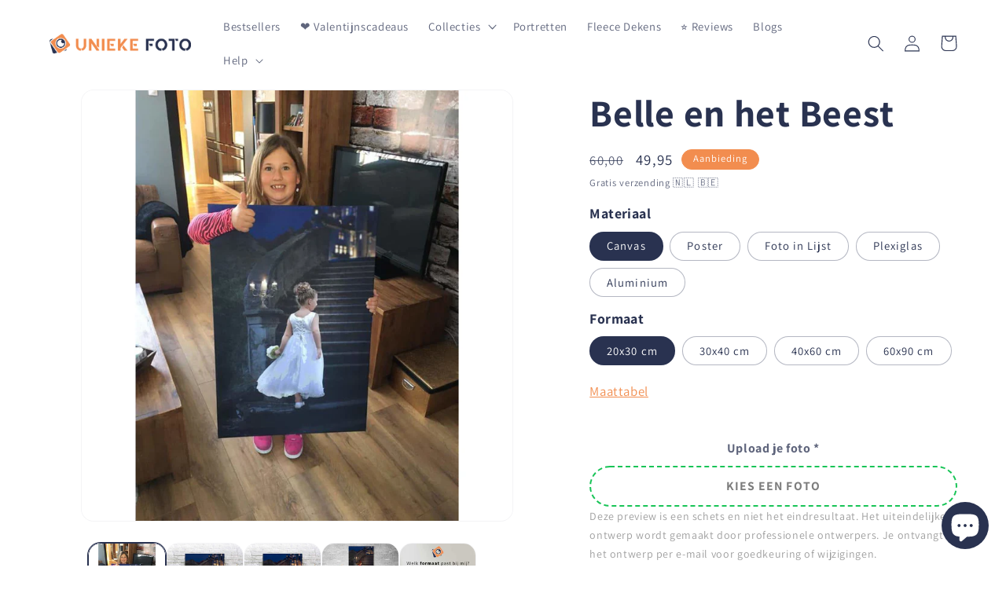

--- FILE ---
content_type: text/html; charset=utf-8
request_url: https://uniekefoto.nl/products/belle-en-beest
body_size: 61616
content:
<!doctype html>
<html class="no-js" lang="nl">
  <head>

<!-- Facebook Pixel Code -->
<script>
  !function(f,b,e,v,n,t,s)
  {if(f.fbq)return;n=f.fbq=function(){n.callMethod?
  n.callMethod.apply(n,arguments):n.queue.push(arguments)};
  if(!f._fbq)f._fbq=n;n.push=n;n.loaded=!0;n.version='2.0';
  n.queue=[];t=b.createElement(e);t.async=!0;
  t.src=v;s=b.getElementsByTagName(e)[0];
  s.parentNode.insertBefore(t,s)}(window, document,'script',
  'https://connect.facebook.net/en_US/fbevents.js');
  fbq('init', '1063555500661228');
  fbq('track', 'PageView');
</script>
<noscript>
  <img height="1" width="1" style="display:none"
       src="https://www.facebook.com/tr?id=1063555500661228&ev=PageView&noscript=1"/>
</noscript>
<!-- End Facebook Pixel Code -->
    
<meta name="facebook-domain-verification" content="ogyokq74m38ertua6t387jc2o6jfdc" />

    
    <!-- Google Tag Manager -->
<script>(function(w,d,s,l,i){w[l]=w[l]||[];w[l].push({'gtm.start':
new Date().getTime(),event:'gtm.js'});var f=d.getElementsByTagName(s)[0],
j=d.createElement(s),dl=l!='dataLayer'?'&l='+l:'';j.async=true;j.src=
'https://www.googletagmanager.com/gtm.js?id='+i+dl;f.parentNode.insertBefore(j,f);
})(window,document,'script','dataLayer','GTM-MPGNH2Z');</script>
<!-- End Google Tag Manager -->


    
 
    <meta charset="utf-8">
    <meta http-equiv="X-UA-Compatible" content="IE=edge">
    <meta name="viewport" content="width=device-width,initial-scale=1">
    <meta name="theme-color" content="">
    <link rel="canonical" href="https://uniekefoto.nl/products/belle-en-beest">
    <link rel="preconnect" href="https://cdn.shopify.com" crossorigin><link rel="icon" type="image/png" href="//uniekefoto.nl/cdn/shop/files/FavIcon_403b4122-ac62-407c-b709-1906aa5ec708.png?crop=center&height=32&v=1677890921&width=32"><link rel="preconnect" href="https://fonts.shopifycdn.com" crossorigin><title>
      Belle en het Beest
 &ndash; Unieke Foto</title>

    
      <meta name="description" content="UNIEK PORTRET MET JOUW KIND IN DE HOOFDROL Kun je jezelf voorstellen dat jouw kind straks elegant van deze trap loopt? Wij helpen jou aan het meest unieke en fantasierijke cadeau dat er bestaat! Onze geweldige canvassen worden op de hoogste kwaliteit geprint en handmatig bevestigd met robuuste vurenhouten frames. • Gem">
    

    

<meta property="og:site_name" content="Unieke Foto">
<meta property="og:url" content="https://uniekefoto.nl/products/belle-en-beest">
<meta property="og:title" content="Belle en het Beest">
<meta property="og:type" content="product">
<meta property="og:description" content="UNIEK PORTRET MET JOUW KIND IN DE HOOFDROL Kun je jezelf voorstellen dat jouw kind straks elegant van deze trap loopt? Wij helpen jou aan het meest unieke en fantasierijke cadeau dat er bestaat! Onze geweldige canvassen worden op de hoogste kwaliteit geprint en handmatig bevestigd met robuuste vurenhouten frames. • Gem"><meta property="og:image" content="http://uniekefoto.nl/cdn/shop/products/97435034_3266771530002182_6895242622730764288_n.jpg?v=1618300267">
  <meta property="og:image:secure_url" content="https://uniekefoto.nl/cdn/shop/products/97435034_3266771530002182_6895242622730764288_n.jpg?v=1618300267">
  <meta property="og:image:width" content="960">
  <meta property="og:image:height" content="960"><meta property="og:price:amount" content="44,95">
  <meta property="og:price:currency" content="EUR"><meta name="twitter:card" content="summary_large_image">
<meta name="twitter:title" content="Belle en het Beest">
<meta name="twitter:description" content="UNIEK PORTRET MET JOUW KIND IN DE HOOFDROL Kun je jezelf voorstellen dat jouw kind straks elegant van deze trap loopt? Wij helpen jou aan het meest unieke en fantasierijke cadeau dat er bestaat! Onze geweldige canvassen worden op de hoogste kwaliteit geprint en handmatig bevestigd met robuuste vurenhouten frames. • Gem">


    <script src="//uniekefoto.nl/cdn/shop/t/23/assets/constants.js?v=165488195745554878101687946425" defer="defer"></script>
    <script src="//uniekefoto.nl/cdn/shop/t/23/assets/pubsub.js?v=2921868252632587581687946425" defer="defer"></script>
    <script src="//uniekefoto.nl/cdn/shop/t/23/assets/global.js?v=42893592798119607271687947834" defer="defer"></script>
    <script>window.performance && window.performance.mark && window.performance.mark('shopify.content_for_header.start');</script><meta name="google-site-verification" content="9ddRsHEiEblmTWdeGcbozhTBjKJV7FaDAOtLlKeKX-U">
<meta name="facebook-domain-verification" content="ogyokq74m38ertua6t387jc2o6jfdc">
<meta id="shopify-digital-wallet" name="shopify-digital-wallet" content="/27371208748/digital_wallets/dialog">
<meta name="shopify-checkout-api-token" content="b284c2b4a36aea6a4acab3e5d8f9de91">
<meta id="in-context-paypal-metadata" data-shop-id="27371208748" data-venmo-supported="false" data-environment="production" data-locale="nl_NL" data-paypal-v4="true" data-currency="EUR">
<link rel="alternate" type="application/json+oembed" href="https://uniekefoto.nl/products/belle-en-beest.oembed">
<script async="async" src="/checkouts/internal/preloads.js?locale=nl-NL"></script>
<link rel="preconnect" href="https://shop.app" crossorigin="anonymous">
<script async="async" src="https://shop.app/checkouts/internal/preloads.js?locale=nl-NL&shop_id=27371208748" crossorigin="anonymous"></script>
<script id="apple-pay-shop-capabilities" type="application/json">{"shopId":27371208748,"countryCode":"NL","currencyCode":"EUR","merchantCapabilities":["supports3DS"],"merchantId":"gid:\/\/shopify\/Shop\/27371208748","merchantName":"Unieke Foto","requiredBillingContactFields":["postalAddress","email"],"requiredShippingContactFields":["postalAddress","email"],"shippingType":"shipping","supportedNetworks":["visa","masterCard","amex"],"total":{"type":"pending","label":"Unieke Foto","amount":"1.00"},"shopifyPaymentsEnabled":true,"supportsSubscriptions":true}</script>
<script id="shopify-features" type="application/json">{"accessToken":"b284c2b4a36aea6a4acab3e5d8f9de91","betas":["rich-media-storefront-analytics"],"domain":"uniekefoto.nl","predictiveSearch":true,"shopId":27371208748,"locale":"nl"}</script>
<script>var Shopify = Shopify || {};
Shopify.shop = "kindprint.myshopify.com";
Shopify.locale = "nl";
Shopify.currency = {"active":"EUR","rate":"1.0"};
Shopify.country = "NL";
Shopify.theme = {"name":"Dawn - Hide Unavailable - 28\/06\/2023","id":150434578771,"schema_name":"Dawn","schema_version":"8.0.0","theme_store_id":887,"role":"main"};
Shopify.theme.handle = "null";
Shopify.theme.style = {"id":null,"handle":null};
Shopify.cdnHost = "uniekefoto.nl/cdn";
Shopify.routes = Shopify.routes || {};
Shopify.routes.root = "/";</script>
<script type="module">!function(o){(o.Shopify=o.Shopify||{}).modules=!0}(window);</script>
<script>!function(o){function n(){var o=[];function n(){o.push(Array.prototype.slice.apply(arguments))}return n.q=o,n}var t=o.Shopify=o.Shopify||{};t.loadFeatures=n(),t.autoloadFeatures=n()}(window);</script>
<script>
  window.ShopifyPay = window.ShopifyPay || {};
  window.ShopifyPay.apiHost = "shop.app\/pay";
  window.ShopifyPay.redirectState = null;
</script>
<script id="shop-js-analytics" type="application/json">{"pageType":"product"}</script>
<script defer="defer" async type="module" src="//uniekefoto.nl/cdn/shopifycloud/shop-js/modules/v2/client.init-shop-cart-sync_BHF27ruw.nl.esm.js"></script>
<script defer="defer" async type="module" src="//uniekefoto.nl/cdn/shopifycloud/shop-js/modules/v2/chunk.common_Dwaf6e9K.esm.js"></script>
<script type="module">
  await import("//uniekefoto.nl/cdn/shopifycloud/shop-js/modules/v2/client.init-shop-cart-sync_BHF27ruw.nl.esm.js");
await import("//uniekefoto.nl/cdn/shopifycloud/shop-js/modules/v2/chunk.common_Dwaf6e9K.esm.js");

  window.Shopify.SignInWithShop?.initShopCartSync?.({"fedCMEnabled":true,"windoidEnabled":true});

</script>
<script>
  window.Shopify = window.Shopify || {};
  if (!window.Shopify.featureAssets) window.Shopify.featureAssets = {};
  window.Shopify.featureAssets['shop-js'] = {"shop-cart-sync":["modules/v2/client.shop-cart-sync_CzejhlBD.nl.esm.js","modules/v2/chunk.common_Dwaf6e9K.esm.js"],"init-fed-cm":["modules/v2/client.init-fed-cm_C5dJsxJP.nl.esm.js","modules/v2/chunk.common_Dwaf6e9K.esm.js"],"shop-button":["modules/v2/client.shop-button_BIUGoX0f.nl.esm.js","modules/v2/chunk.common_Dwaf6e9K.esm.js"],"shop-cash-offers":["modules/v2/client.shop-cash-offers_CAxWVAMP.nl.esm.js","modules/v2/chunk.common_Dwaf6e9K.esm.js","modules/v2/chunk.modal_DPs9tt6r.esm.js"],"init-windoid":["modules/v2/client.init-windoid_D42eFYuP.nl.esm.js","modules/v2/chunk.common_Dwaf6e9K.esm.js"],"shop-toast-manager":["modules/v2/client.shop-toast-manager_CHrVQ4LF.nl.esm.js","modules/v2/chunk.common_Dwaf6e9K.esm.js"],"init-shop-email-lookup-coordinator":["modules/v2/client.init-shop-email-lookup-coordinator_BJ7DGpMB.nl.esm.js","modules/v2/chunk.common_Dwaf6e9K.esm.js"],"init-shop-cart-sync":["modules/v2/client.init-shop-cart-sync_BHF27ruw.nl.esm.js","modules/v2/chunk.common_Dwaf6e9K.esm.js"],"avatar":["modules/v2/client.avatar_BTnouDA3.nl.esm.js"],"pay-button":["modules/v2/client.pay-button_Bt0UM1g1.nl.esm.js","modules/v2/chunk.common_Dwaf6e9K.esm.js"],"init-customer-accounts":["modules/v2/client.init-customer-accounts_CPXMEhMZ.nl.esm.js","modules/v2/client.shop-login-button_BJd_2wNZ.nl.esm.js","modules/v2/chunk.common_Dwaf6e9K.esm.js","modules/v2/chunk.modal_DPs9tt6r.esm.js"],"init-shop-for-new-customer-accounts":["modules/v2/client.init-shop-for-new-customer-accounts_DzP6QY8i.nl.esm.js","modules/v2/client.shop-login-button_BJd_2wNZ.nl.esm.js","modules/v2/chunk.common_Dwaf6e9K.esm.js","modules/v2/chunk.modal_DPs9tt6r.esm.js"],"shop-login-button":["modules/v2/client.shop-login-button_BJd_2wNZ.nl.esm.js","modules/v2/chunk.common_Dwaf6e9K.esm.js","modules/v2/chunk.modal_DPs9tt6r.esm.js"],"init-customer-accounts-sign-up":["modules/v2/client.init-customer-accounts-sign-up_BIO3KTje.nl.esm.js","modules/v2/client.shop-login-button_BJd_2wNZ.nl.esm.js","modules/v2/chunk.common_Dwaf6e9K.esm.js","modules/v2/chunk.modal_DPs9tt6r.esm.js"],"shop-follow-button":["modules/v2/client.shop-follow-button_DdMksvBl.nl.esm.js","modules/v2/chunk.common_Dwaf6e9K.esm.js","modules/v2/chunk.modal_DPs9tt6r.esm.js"],"checkout-modal":["modules/v2/client.checkout-modal_Bfq0xZOZ.nl.esm.js","modules/v2/chunk.common_Dwaf6e9K.esm.js","modules/v2/chunk.modal_DPs9tt6r.esm.js"],"lead-capture":["modules/v2/client.lead-capture_BoSreVYi.nl.esm.js","modules/v2/chunk.common_Dwaf6e9K.esm.js","modules/v2/chunk.modal_DPs9tt6r.esm.js"],"shop-login":["modules/v2/client.shop-login_EGDq7Zjt.nl.esm.js","modules/v2/chunk.common_Dwaf6e9K.esm.js","modules/v2/chunk.modal_DPs9tt6r.esm.js"],"payment-terms":["modules/v2/client.payment-terms_00o-2tv1.nl.esm.js","modules/v2/chunk.common_Dwaf6e9K.esm.js","modules/v2/chunk.modal_DPs9tt6r.esm.js"]};
</script>
<script>(function() {
  var isLoaded = false;
  function asyncLoad() {
    if (isLoaded) return;
    isLoaded = true;
    var urls = ["https:\/\/loox.io\/widget\/V1ZFAH-uku\/loox.1578047160349.js?shop=kindprint.myshopify.com","https:\/\/static2.rapidsearch.dev\/resultpage.js?shop=kindprint.myshopify.com","https:\/\/reconvert-cdn.com\/assets\/js\/store_reconvert_node.js?v=2\u0026scid=YTI3ZTNiNTY2YmU1MjJiY2IyN2U3ZTM3NjE1YjQwY2MuNTllYjNmMmM4NmUxOTM5NjZiYzNiNTY1ZTYyN2U2MzE=\u0026shop=kindprint.myshopify.com","https:\/\/reconvert-cdn.com\/assets\/js\/reconvert_script_tags.mini.js?scid=YTI3ZTNiNTY2YmU1MjJiY2IyN2U3ZTM3NjE1YjQwY2MuNTllYjNmMmM4NmUxOTM5NjZiYzNiNTY1ZTYyN2U2MzE=\u0026shop=kindprint.myshopify.com","https:\/\/s3.eu-west-1.amazonaws.com\/production-klarna-il-shopify-osm\/a6c5e37d3b587ca7438f15aa90b429b47085a035\/kindprint.myshopify.com-1708601903395.js?shop=kindprint.myshopify.com","https:\/\/cdn.jsdelivr.net\/gh\/apphq\/slidecart-dist@master\/slidecarthq-forward.js?4\u0026shop=kindprint.myshopify.com"];
    for (var i = 0; i < urls.length; i++) {
      var s = document.createElement('script');
      s.type = 'text/javascript';
      s.async = true;
      s.src = urls[i];
      var x = document.getElementsByTagName('script')[0];
      x.parentNode.insertBefore(s, x);
    }
  };
  if(window.attachEvent) {
    window.attachEvent('onload', asyncLoad);
  } else {
    window.addEventListener('load', asyncLoad, false);
  }
})();</script>
<script id="__st">var __st={"a":27371208748,"offset":3600,"reqid":"ec8f0cee-6bfc-4dde-899f-fdfb8de81271-1768692421","pageurl":"uniekefoto.nl\/products\/belle-en-beest","u":"1fd2a5bf735a","p":"product","rtyp":"product","rid":4824459870252};</script>
<script>window.ShopifyPaypalV4VisibilityTracking = true;</script>
<script id="captcha-bootstrap">!function(){'use strict';const t='contact',e='account',n='new_comment',o=[[t,t],['blogs',n],['comments',n],[t,'customer']],c=[[e,'customer_login'],[e,'guest_login'],[e,'recover_customer_password'],[e,'create_customer']],r=t=>t.map((([t,e])=>`form[action*='/${t}']:not([data-nocaptcha='true']) input[name='form_type'][value='${e}']`)).join(','),a=t=>()=>t?[...document.querySelectorAll(t)].map((t=>t.form)):[];function s(){const t=[...o],e=r(t);return a(e)}const i='password',u='form_key',d=['recaptcha-v3-token','g-recaptcha-response','h-captcha-response',i],f=()=>{try{return window.sessionStorage}catch{return}},m='__shopify_v',_=t=>t.elements[u];function p(t,e,n=!1){try{const o=window.sessionStorage,c=JSON.parse(o.getItem(e)),{data:r}=function(t){const{data:e,action:n}=t;return t[m]||n?{data:e,action:n}:{data:t,action:n}}(c);for(const[e,n]of Object.entries(r))t.elements[e]&&(t.elements[e].value=n);n&&o.removeItem(e)}catch(o){console.error('form repopulation failed',{error:o})}}const l='form_type',E='cptcha';function T(t){t.dataset[E]=!0}const w=window,h=w.document,L='Shopify',v='ce_forms',y='captcha';let A=!1;((t,e)=>{const n=(g='f06e6c50-85a8-45c8-87d0-21a2b65856fe',I='https://cdn.shopify.com/shopifycloud/storefront-forms-hcaptcha/ce_storefront_forms_captcha_hcaptcha.v1.5.2.iife.js',D={infoText:'Beschermd door hCaptcha',privacyText:'Privacy',termsText:'Voorwaarden'},(t,e,n)=>{const o=w[L][v],c=o.bindForm;if(c)return c(t,g,e,D).then(n);var r;o.q.push([[t,g,e,D],n]),r=I,A||(h.body.append(Object.assign(h.createElement('script'),{id:'captcha-provider',async:!0,src:r})),A=!0)});var g,I,D;w[L]=w[L]||{},w[L][v]=w[L][v]||{},w[L][v].q=[],w[L][y]=w[L][y]||{},w[L][y].protect=function(t,e){n(t,void 0,e),T(t)},Object.freeze(w[L][y]),function(t,e,n,w,h,L){const[v,y,A,g]=function(t,e,n){const i=e?o:[],u=t?c:[],d=[...i,...u],f=r(d),m=r(i),_=r(d.filter((([t,e])=>n.includes(e))));return[a(f),a(m),a(_),s()]}(w,h,L),I=t=>{const e=t.target;return e instanceof HTMLFormElement?e:e&&e.form},D=t=>v().includes(t);t.addEventListener('submit',(t=>{const e=I(t);if(!e)return;const n=D(e)&&!e.dataset.hcaptchaBound&&!e.dataset.recaptchaBound,o=_(e),c=g().includes(e)&&(!o||!o.value);(n||c)&&t.preventDefault(),c&&!n&&(function(t){try{if(!f())return;!function(t){const e=f();if(!e)return;const n=_(t);if(!n)return;const o=n.value;o&&e.removeItem(o)}(t);const e=Array.from(Array(32),(()=>Math.random().toString(36)[2])).join('');!function(t,e){_(t)||t.append(Object.assign(document.createElement('input'),{type:'hidden',name:u})),t.elements[u].value=e}(t,e),function(t,e){const n=f();if(!n)return;const o=[...t.querySelectorAll(`input[type='${i}']`)].map((({name:t})=>t)),c=[...d,...o],r={};for(const[a,s]of new FormData(t).entries())c.includes(a)||(r[a]=s);n.setItem(e,JSON.stringify({[m]:1,action:t.action,data:r}))}(t,e)}catch(e){console.error('failed to persist form',e)}}(e),e.submit())}));const S=(t,e)=>{t&&!t.dataset[E]&&(n(t,e.some((e=>e===t))),T(t))};for(const o of['focusin','change'])t.addEventListener(o,(t=>{const e=I(t);D(e)&&S(e,y())}));const B=e.get('form_key'),M=e.get(l),P=B&&M;t.addEventListener('DOMContentLoaded',(()=>{const t=y();if(P)for(const e of t)e.elements[l].value===M&&p(e,B);[...new Set([...A(),...v().filter((t=>'true'===t.dataset.shopifyCaptcha))])].forEach((e=>S(e,t)))}))}(h,new URLSearchParams(w.location.search),n,t,e,['guest_login'])})(!0,!0)}();</script>
<script integrity="sha256-4kQ18oKyAcykRKYeNunJcIwy7WH5gtpwJnB7kiuLZ1E=" data-source-attribution="shopify.loadfeatures" defer="defer" src="//uniekefoto.nl/cdn/shopifycloud/storefront/assets/storefront/load_feature-a0a9edcb.js" crossorigin="anonymous"></script>
<script crossorigin="anonymous" defer="defer" src="//uniekefoto.nl/cdn/shopifycloud/storefront/assets/shopify_pay/storefront-65b4c6d7.js?v=20250812"></script>
<script data-source-attribution="shopify.dynamic_checkout.dynamic.init">var Shopify=Shopify||{};Shopify.PaymentButton=Shopify.PaymentButton||{isStorefrontPortableWallets:!0,init:function(){window.Shopify.PaymentButton.init=function(){};var t=document.createElement("script");t.src="https://uniekefoto.nl/cdn/shopifycloud/portable-wallets/latest/portable-wallets.nl.js",t.type="module",document.head.appendChild(t)}};
</script>
<script data-source-attribution="shopify.dynamic_checkout.buyer_consent">
  function portableWalletsHideBuyerConsent(e){var t=document.getElementById("shopify-buyer-consent"),n=document.getElementById("shopify-subscription-policy-button");t&&n&&(t.classList.add("hidden"),t.setAttribute("aria-hidden","true"),n.removeEventListener("click",e))}function portableWalletsShowBuyerConsent(e){var t=document.getElementById("shopify-buyer-consent"),n=document.getElementById("shopify-subscription-policy-button");t&&n&&(t.classList.remove("hidden"),t.removeAttribute("aria-hidden"),n.addEventListener("click",e))}window.Shopify?.PaymentButton&&(window.Shopify.PaymentButton.hideBuyerConsent=portableWalletsHideBuyerConsent,window.Shopify.PaymentButton.showBuyerConsent=portableWalletsShowBuyerConsent);
</script>
<script data-source-attribution="shopify.dynamic_checkout.cart.bootstrap">document.addEventListener("DOMContentLoaded",(function(){function t(){return document.querySelector("shopify-accelerated-checkout-cart, shopify-accelerated-checkout")}if(t())Shopify.PaymentButton.init();else{new MutationObserver((function(e,n){t()&&(Shopify.PaymentButton.init(),n.disconnect())})).observe(document.body,{childList:!0,subtree:!0})}}));
</script>
<link id="shopify-accelerated-checkout-styles" rel="stylesheet" media="screen" href="https://uniekefoto.nl/cdn/shopifycloud/portable-wallets/latest/accelerated-checkout-backwards-compat.css" crossorigin="anonymous">
<style id="shopify-accelerated-checkout-cart">
        #shopify-buyer-consent {
  margin-top: 1em;
  display: inline-block;
  width: 100%;
}

#shopify-buyer-consent.hidden {
  display: none;
}

#shopify-subscription-policy-button {
  background: none;
  border: none;
  padding: 0;
  text-decoration: underline;
  font-size: inherit;
  cursor: pointer;
}

#shopify-subscription-policy-button::before {
  box-shadow: none;
}

      </style>
<script id="sections-script" data-sections="header,footer" defer="defer" src="//uniekefoto.nl/cdn/shop/t/23/compiled_assets/scripts.js?10074"></script>
<script>window.performance && window.performance.mark && window.performance.mark('shopify.content_for_header.end');</script>


    <style data-shopify>
      @font-face {
  font-family: Assistant;
  font-weight: 400;
  font-style: normal;
  font-display: swap;
  src: url("//uniekefoto.nl/cdn/fonts/assistant/assistant_n4.9120912a469cad1cc292572851508ca49d12e768.woff2") format("woff2"),
       url("//uniekefoto.nl/cdn/fonts/assistant/assistant_n4.6e9875ce64e0fefcd3f4446b7ec9036b3ddd2985.woff") format("woff");
}

      @font-face {
  font-family: Assistant;
  font-weight: 700;
  font-style: normal;
  font-display: swap;
  src: url("//uniekefoto.nl/cdn/fonts/assistant/assistant_n7.bf44452348ec8b8efa3aa3068825305886b1c83c.woff2") format("woff2"),
       url("//uniekefoto.nl/cdn/fonts/assistant/assistant_n7.0c887fee83f6b3bda822f1150b912c72da0f7b64.woff") format("woff");
}

      
      
      @font-face {
  font-family: Assistant;
  font-weight: 700;
  font-style: normal;
  font-display: swap;
  src: url("//uniekefoto.nl/cdn/fonts/assistant/assistant_n7.bf44452348ec8b8efa3aa3068825305886b1c83c.woff2") format("woff2"),
       url("//uniekefoto.nl/cdn/fonts/assistant/assistant_n7.0c887fee83f6b3bda822f1150b912c72da0f7b64.woff") format("woff");
}


      :root {
        --font-body-family: Assistant, sans-serif;
        --font-body-style: normal;
        --font-body-weight: 400;
        --font-body-weight-bold: 700;

        --font-heading-family: Assistant, sans-serif;
        --font-heading-style: normal;
        --font-heading-weight: 700;

        --font-body-scale: 1.05;
        --font-heading-scale: 1.1428571428571428;

        --color-base-text: 41, 50, 80;
        --color-shadow: 41, 50, 80;
        --color-base-background-1: 255, 255, 255;
        --color-base-background-2: 242, 242, 242;
        --color-base-solid-button-labels: 255, 255, 255;
        --color-base-outline-button-labels: 18, 18, 18;
        --color-base-accent-1: 24, 196, 87;
        --color-base-accent-2: 242, 141, 79;
        --payment-terms-background-color: #ffffff;

        --gradient-base-background-1: #ffffff;
        --gradient-base-background-2: #f2f2f2;
        --gradient-base-accent-1: #18C457;
        --gradient-base-accent-2: #f28d4f;

        --media-padding: px;
        --media-border-opacity: 0.05;
        --media-border-width: 1px;
        --media-radius: 16px;
        --media-shadow-opacity: 0.0;
        --media-shadow-horizontal-offset: 0px;
        --media-shadow-vertical-offset: 0px;
        --media-shadow-blur-radius: 5px;
        --media-shadow-visible: 0;

        --page-width: 120rem;
        --page-width-margin: 0rem;

        --product-card-image-padding: 0.0rem;
        --product-card-corner-radius: 1.4rem;
        --product-card-text-alignment: left;
        --product-card-border-width: 0.0rem;
        --product-card-border-opacity: 0.1;
        --product-card-shadow-opacity: 0.0;
        --product-card-shadow-visible: 0;
        --product-card-shadow-horizontal-offset: 0.0rem;
        --product-card-shadow-vertical-offset: 0.4rem;
        --product-card-shadow-blur-radius: 0.5rem;

        --collection-card-image-padding: 0.0rem;
        --collection-card-corner-radius: 1.0rem;
        --collection-card-text-alignment: left;
        --collection-card-border-width: 0.0rem;
        --collection-card-border-opacity: 0.1;
        --collection-card-shadow-opacity: 0.0;
        --collection-card-shadow-visible: 0;
        --collection-card-shadow-horizontal-offset: 0.0rem;
        --collection-card-shadow-vertical-offset: 0.4rem;
        --collection-card-shadow-blur-radius: 0.5rem;

        --blog-card-image-padding: 0.0rem;
        --blog-card-corner-radius: 0.0rem;
        --blog-card-text-alignment: left;
        --blog-card-border-width: 0.0rem;
        --blog-card-border-opacity: 0.1;
        --blog-card-shadow-opacity: 0.0;
        --blog-card-shadow-visible: 0;
        --blog-card-shadow-horizontal-offset: 0.0rem;
        --blog-card-shadow-vertical-offset: 0.4rem;
        --blog-card-shadow-blur-radius: 0.5rem;

        --badge-corner-radius: 4.0rem;

        --popup-border-width: 1px;
        --popup-border-opacity: 0.1;
        --popup-corner-radius: 24px;
        --popup-shadow-opacity: 0.0;
        --popup-shadow-horizontal-offset: 0px;
        --popup-shadow-vertical-offset: 4px;
        --popup-shadow-blur-radius: 5px;

        --drawer-border-width: 1px;
        --drawer-border-opacity: 0.1;
        --drawer-shadow-opacity: 0.0;
        --drawer-shadow-horizontal-offset: 0px;
        --drawer-shadow-vertical-offset: 4px;
        --drawer-shadow-blur-radius: 5px;

        --spacing-sections-desktop: 0px;
        --spacing-sections-mobile: 0px;

        --grid-desktop-vertical-spacing: 8px;
        --grid-desktop-horizontal-spacing: 8px;
        --grid-mobile-vertical-spacing: 4px;
        --grid-mobile-horizontal-spacing: 4px;

        --text-boxes-border-opacity: 0.1;
        --text-boxes-border-width: 0px;
        --text-boxes-radius: 18px;
        --text-boxes-shadow-opacity: 0.0;
        --text-boxes-shadow-visible: 0;
        --text-boxes-shadow-horizontal-offset: 0px;
        --text-boxes-shadow-vertical-offset: 4px;
        --text-boxes-shadow-blur-radius: 5px;

        --buttons-radius: 40px;
        --buttons-radius-outset: 40px;
        --buttons-border-width: 0px;
        --buttons-border-opacity: 1.0;
        --buttons-shadow-opacity: 0.0;
        --buttons-shadow-visible: 0;
        --buttons-shadow-horizontal-offset: -12px;
        --buttons-shadow-vertical-offset: -12px;
        --buttons-shadow-blur-radius: 0px;
        --buttons-border-offset: 0.3px;

        --inputs-radius: 40px;
        --inputs-border-width: 1px;
        --inputs-border-opacity: 0.4;
        --inputs-shadow-opacity: 0.0;
        --inputs-shadow-horizontal-offset: -12px;
        --inputs-margin-offset: 0px;
        --inputs-shadow-vertical-offset: -12px;
        --inputs-shadow-blur-radius: 0px;
        --inputs-radius-outset: 41px;

        --variant-pills-radius: 40px;
        --variant-pills-border-width: 1px;
        --variant-pills-border-opacity: 0.35;
        --variant-pills-shadow-opacity: 0.0;
        --variant-pills-shadow-horizontal-offset: -12px;
        --variant-pills-shadow-vertical-offset: -12px;
        --variant-pills-shadow-blur-radius: 0px;
      }

      *,
      *::before,
      *::after {
        box-sizing: inherit;
      }

      html {
        box-sizing: border-box;
        font-size: calc(var(--font-body-scale) * 62.5%);
        height: 100%;
      }

      body {
        display: grid;
        grid-template-rows: auto auto 1fr auto;
        grid-template-columns: 100%;
        min-height: 100%;
        margin: 0;
        font-size: 1.5rem;
        letter-spacing: 0.06rem;
        line-height: calc(1 + 0.8 / var(--font-body-scale));
        font-family: var(--font-body-family);
        font-style: var(--font-body-style);
        font-weight: var(--font-body-weight);
      }

      @media screen and (min-width: 750px) {
        body {
          font-size: 1.6rem;
        }
      }
    </style>

    <link href="//uniekefoto.nl/cdn/shop/t/23/assets/base.css?v=35479305252420121761687946425" rel="stylesheet" type="text/css" media="all" />
<link rel="preload" as="font" href="//uniekefoto.nl/cdn/fonts/assistant/assistant_n4.9120912a469cad1cc292572851508ca49d12e768.woff2" type="font/woff2" crossorigin><link rel="preload" as="font" href="//uniekefoto.nl/cdn/fonts/assistant/assistant_n7.bf44452348ec8b8efa3aa3068825305886b1c83c.woff2" type="font/woff2" crossorigin><link rel="stylesheet" href="//uniekefoto.nl/cdn/shop/t/23/assets/component-predictive-search.css?v=85913294783299393391687946425" media="print" onload="this.media='all'"><script>document.documentElement.className = document.documentElement.className.replace('no-js', 'js');
    if (Shopify.designMode) {
      document.documentElement.classList.add('shopify-design-mode');
    }
    </script>
    


  <script type="text/javascript">
    window.RapidSearchAdmin = false;
  </script>



	<script>var loox_global_hash = '1768678772980';</script><style>.loox-reviews-default { max-width: 1200px; margin: 0 auto; }.loox-rating .loox-icon { color:#f28d4f; }
:root { --lxs-rating-icon-color: #f28d4f; }</style>

    
<script>

if(!window.jQuery){
	var jqueryScript = document.createElement('script');
	jqueryScript.setAttribute('src','https://ajax.googleapis.com/ajax/libs/jquery/3.6.0/jquery.min.js');
	document.head.appendChild(jqueryScript);
}

__DL__jQueryinterval = setInterval(function(){
	// wait for jQuery to load & run script after jQuery has loaded
	if(window.jQuery){
    	// search parameters
    	getURLParams = function(name, url){
        	if (!url) url = window.location.href;
        	name = name.replace(/[\[\]]/g, "\\$&");
        	var regex = new RegExp("[?&]" + name + "(=([^&#]*)|&|#|$)"),
        	results = regex.exec(url);
        	if (!results) return null;
        	if (!results[2]) return '';
        	return decodeURIComponent(results[2].replace(/\+/g, " "));
    	};
   	 
    	/**********************
    	* DYNAMIC DEPENDENCIES
    	***********************/
   	 
    	__DL__ = {
        	dynamicCart: true,  // if cart is dynamic (meaning no refresh on cart add) set to true
        	debug: false, // if true, console messages will be displayed
        	cart: null,
        	wishlist: null,
        	removeCart: null
    	};
   	 
    	customBindings = {
        	cartTriggers: [],
        	viewCart: [],
        	removeCartTrigger: [],
        	cartVisableSelector: [],
        	promoSubscriptionsSelectors: [],
        	promoSuccess: [],
        	ctaSelectors: [],
        	newsletterSelectors: [],
        	newsletterSuccess: [],
        	searchPage: [],
        	wishlistSelector: [],
        	removeWishlist: [],
        	wishlistPage: [],
        	searchTermQuery: [getURLParams('q')], // replace var with correct query
    	};
   	 
    	/* DO NOT EDIT */
    	defaultBindings = {
        	cartTriggers: ['form[action="/cart/add"] [type="submit"],.add-to-cart,.cart-btn'],
        	viewCart: ['form[action="/cart"],.my-cart,.trigger-cart,#mobileCart'],
        	removeCartTrigger: ['[href*="/cart/change"]'],
        	cartVisableSelector: ['.inlinecart.is-active,.inline-cart.is-active'],
        	promoSubscriptionsSelectors: [],
        	promoSuccess: [],
        	ctaSelectors: [],
        	newsletterSelectors: ['input.contact_email'],
        	newsletterSuccess: ['.success_message'],
        	searchPage: ['search'],
        	wishlistSelector: [],
        	removeWishlist: [],
        	wishlistPage: []
    	};
   	 
    	// stitch bindings
    	objectArray = customBindings;
    	outputObject = __DL__;
   	 
    	applyBindings = function(objectArray, outputObject){
        	for (var x in objectArray) {  
            	var key = x;
            	var objs = objectArray[x];
            	values = [];    
            	if(objs.length > 0){    
                	values.push(objs);
                	if(key in outputObject){         	 
                    	values.push(outputObject[key]);
                    	outputObject[key] = values.join(", ");
                	}else{   	 
                    	outputObject[key] = values.join(", ");
                	}   
            	}  
        	}
    	};
   	 
    	applyBindings(customBindings, __DL__);
    	applyBindings(defaultBindings, __DL__);
   	 
    	/**********************
    	* PREREQUISITE LIBRARIES
    	***********************/
   	 
    	clearInterval(__DL__jQueryinterval);
   	 
    	// jquery-cookies.js
    	if(typeof $.cookie!==undefined){
        	(function(a){if(typeof define==='function'&&define.amd){define(['jquery'],a)}else if(typeof exports==='object'){module.exports=a(require('jquery'))}else{a(jQuery)}}(function($){var g=/\+/g;function encode(s){return h.raw?s:encodeURIComponent(s)}function decode(s){return h.raw?s:decodeURIComponent(s)}function stringifyCookieValue(a){return encode(h.json?JSON.stringify(a):String(a))}function parseCookieValue(s){if(s.indexOf('"')===0){s=s.slice(1,-1).replace(/\\"/g,'"').replace(/\\\\/g,'\\')}try{s=decodeURIComponent(s.replace(g,' '));return h.json?JSON.parse(s):s}catch(e){}}function read(s,a){var b=h.raw?s:parseCookieValue(s);return $.isFunction(a)?a(b):b}var h=$.cookie=function(a,b,c){if(arguments.length>1&&!$.isFunction(b)){c=$.extend({},h.defaults,c);if(typeof c.expires==='number'){var d=c.expires,t=c.expires=new Date();t.setMilliseconds(t.getMilliseconds()+d*864e+5)}return(document.cookie=[encode(a),'=',stringifyCookieValue(b),c.expires?'; expires='+c.expires.toUTCString():'',c.path?'; path='+c.path:'',c.domain?'; domain='+c.domain:'',c.secure?'; secure':''].join(''))}var e=a?undefined:{},cookies=document.cookie?document.cookie.split('; '):[],i=0,l=cookies.length;for(;i<l;i++){var f=cookies[i].split('='),name=decode(f.shift()),cookie=f.join('=');if(a===name){e=read(cookie,b);break}if(!a&&(cookie=read(cookie))!==undefined){e[name]=cookie}}return e};h.defaults={};$.removeCookie=function(a,b){$.cookie(a,'',$.extend({},b,{expires:-1}));return!$.cookie(a)}}))}
   	 
    	/**********************
    	* Begin dataLayer Build
    	***********************/
   	 
    	window.dataLayer = window.dataLayer || [];  // init data layer if doesn't already exist

    	var template = "product.jjs-yfp-productpage";
   	 
    	/**
    	* Landing Page Cookie
    	* 1. Detect if user just landed on the site
    	* 2. Only fires if Page Title matches website */
   	 
    	$.cookie.raw = true;
    	if ($.cookie('landingPage') === undefined || $.cookie('landingPage').length === 0) {
        	var landingPage = true;
        	$.cookie('landingPage', unescape);
        	$.removeCookie('landingPage', {path: '/'});
        	$.cookie('landingPage', 'landed', {path: '/'});
    	} else {
        	var landingPage = false;
        	$.cookie('landingPage', unescape);
        	$.removeCookie('landingPage', {path: '/'});
        	$.cookie('landingPage', 'refresh', {path: '/'});
    	}
    	if (__DL__.debug) {
        	console.log('Landing Page: ' + landingPage);
    	}
   	 
    	/**
    	* Log State Cookie */
   	 
    	
    	var isLoggedIn = false;
    	
    	if (!isLoggedIn) {
        	$.cookie('logState', unescape);
        	$.removeCookie('logState', {path: '/'});
        	$.cookie('logState', 'loggedOut', {path: '/'});
    	} else {
        	if ($.cookie('logState') === 'loggedOut' || $.cookie('logState') === undefined) {
            	$.cookie('logState', unescape);
            	$.removeCookie('logState', {path: '/'});
            	$.cookie('logState', 'firstLog', {path: '/'});
        	} else if ($.cookie('logState') === 'firstLog') {
            	$.cookie('logState', unescape);
            	$.removeCookie('logState', {path: '/'});
            	$.cookie('logState', 'refresh', {path: '/'});
        	}
    	}
   	 
    	if ($.cookie('logState') === 'firstLog') {
        	var firstLog = true;
    	} else {
        	var firstLog = false;
    	}
   	 
    	/**********************
    	* DATALAYER SECTIONS
    	***********************/
   	 
    	/**
    	* DATALAYER: Landing Page
    	* Fires any time a user first lands on the site. */
   	 
    	if ($.cookie('landingPage') === 'landed') {
        	dataLayer.push({
            	'pageType': 'Landing',
            	'event': 'first_time_visitor'
        	});
    	}
   	 
    	/**
    	* DATALAYER: Log State
    	* 1. Determine if user is logged in or not.
    	* 2. Return User specific data. */
   	 
    	var logState = {
        	
        	
        	'logState' : "Logged Out",
        	
        	
        	'firstLog'  	: firstLog,
        	'customerEmail' : null,
        	'timestamp' 	: Date().replace(/\(.*?\)/g,''),  
        	
        	'customerType'   	: 'New',
        	'customerTypeNumber' :'1',
        	
        	'shippingInfo' : {
            	'fullName'  : null,
            	'firstName' : null,
            	'lastName'  : null,
            	'address1'  : null,
            	'address2'  : null,
            	'street'	: null,
            	'city'  	: null,
            	'province'  : null,
            	'zip'   	: null,
            	'country'   : null,
            	'phone' 	: null,
        	},
        	'billingInfo' : {
            	'fullName'  : null,
            	'firstName' : null,
            	'lastName'  : null,
            	'address1'  : null,
            	'address2'  : null,
            	'street'	: null,
            	'city'  	: null,
            	'province'  : null,
            	'zip'   	: null,
            	'country'   : null,
            	'phone' 	: null,
        	},
        	'checkoutEmail' : null,
        	'currency'  	: "EUR",
        	'pageType'  	: 'Log State',
        	'event'     	: 'logState'
    	}
    	dataLayer.push(logState);
    	/**
    	* DATALAYER: Homepage */
   	 
    	if(document.location.pathname == "/"){
        	dataLayer.push({
            	'pageType' : 'Homepage',
            	'event'	: 'homepage',
            	logState
        	});
    	}
 	 
    	/**
    	* DATALAYER: 404 Pages
    	* Fire on 404 Pages */
 		 
    	/**
    	* DATALAYER: Blog Articles
    	* Fire on Blog Article Pages */
    	
   	 
    	/** DATALAYER: Product List Page (Collections, Category)
    	* Fire on all product listing pages. */
    	
       	 
    	/** DATALAYER: Product Page
    	* Fire on all Product View pages. */
    	  
        	var ecommerce = {
            	'items': [{
                	'item_id'    	: 4824459870252,  
                	'item_variant'	: 47012189569363,        	 
                	'item_name'  	: "Belle en het Beest",
                	'price'       	: "44.95",
                	'item_brand'  	: "Unieke Foto",
                	'item_category'   : "",
                	'item_list_name'  : null,
                	'description' 	: "UNIEK PORTRET MET JOUW KIND IN DE HOOFDROLKun je jezelf voorstellen dat jouw kind straks elegant van deze trap loopt? Wij helpen jou aan het meest unieke en fantasierijke cadeau dat er bestaat! Onze geweldige canvassen worden op de hoogste kwaliteit geprint en handmatig bevestigd met robuuste vurenhouten frames.• Gemakkelijk te bevestigen door gratis ophangsysteem• Hoge kwaliteit inkt, geen vervaging, gaat levenslang mee!• Ontwerp gemaakt door professionele gecertificeerde ontwerpers.• 100% tevredenheidsgarantie van Unieke FotoOnze professionele ontwerpers maken jouw kunstwerk met precisie, aandacht en passie. Wij zullen elk detail opmerken en laten jouw kind z’n fantasie tot leven komen. Zo heb jij een kunstwerk die rechtstreeks in de woonkamer of slaapkamer kan worden opgehangen.Onze persoonlijke kunstwerken zorgen voor het meest fantastische cadeau voor kinderen en ouders.•  Kies een achtergrond en grootte•  Upload een foto met onze gemakkelijke uploadtool•  Plaats de order•  Ontvang een voorbeeld en geef goedkeuring (vraag eventueel aanpassingen aan)•  Je ontvangt het portret binnen enkele dagen thuis!Jouw canvas wordt gemaakt in Nederland!Hulp nodig? Bekijk: hoe het werkt, de foto tips of gebruik onze live chat! Hoe het werktHet proces begint bij het kiezen van een achtergrond, het uploaden van een foto en het plaatsen van de bestelling. Daarna gaan wij voor jou aan de slag. Na het plaatsen van de bestelling ontvang je binnen twee dagen een voorbeeld. Als je hier jouw goedkeuring op geeft kun je drie dagen later je pakket thuis verwachten. Zo heb jij binnen een week al jouw kunstwerk in huis!Foto instructies•  Neem een foto in natuurlijk licht•  Neem de foto op ooghoogte•  Gebruik een pose die bij de achtergrond past. Wij raden je aan om dezelfde pose te gebruiken als het voorbeeld, maar alles is mogelijk!•  Neem een foto waar het hele lichaam op staat•  Zorg voor een scherpe foto",
                	'imageURL'    	: 'https://uniekefoto.nl/cdn/shop/products/97435034_3266771530002182_6895242622730764288_n_grande.jpg?v=1618300267',
                	'productURL'  	: '/products/belle-en-beest'
            	}]
        	};          	 
        	dataLayer.push({
            	'pageType' : 'Product',
            	'event'	: 'view_item',
       		  ecommerce
       		 });
        	$(__DL__.cartTriggers).click(function(){
   			 dataLayer.push({               	 
                	'event'	: 'add_to_cart',
                	ecommerce
          		 });             	 
        	});         	 
     	 
 	 
    	/** DATALAYER: Cart View
    	* Fire anytime a user views their cart (non-dynamic) */          	 
    	
           	 
    	/** DATALAYER: Checkout on Shopify Plus **/
    	if(Shopify.Checkout){
        	var ecommerce = {
            	'transaction_id': 'null',
            	'affiliation': "Unieke Foto",
            	'value': "",
            	'tax': "",
            	'shipping': "",
            	'subtotal': "",
            	'currency': null,
            	
            	'email': null,
            	'items':[],
            	};
        	if(Shopify.Checkout.step){
            	if(Shopify.Checkout.step.length > 0){
                	if (Shopify.Checkout.step === 'contact_information'){
                    	dataLayer.push({
                        	'event'	:'begin_checkout',
                        	'pageType' :'Customer Information',
                        	'step': 1,
                   		 ecommerce
                    	});
                	}else if (Shopify.Checkout.step === 'shipping_method'){
                    	dataLayer.push({
                        	'event'	:'add_shipping_info',
                        	'pageType' :'Shipping Information',
                        	ecommerce
                    	});
                	}else if( Shopify.Checkout.step === "payment_method" ){
                    	dataLayer.push({
                        	'event'	:'add_payment_info',
                        	'pageType' :'Add Payment Info',
                   		 ecommerce
                    	});
                	}
            	}
                       	 
            	/** DATALAYER: Transaction */
            	if(Shopify.Checkout.page == "thank_you"){
                	dataLayer.push({
                	'pageType' :'Transaction',
                	'event'	:'purchase',
                	ecommerce
                	});
            	}          	 
        	}
    	}
         	 
    	/** DOM Ready **/    
    	$(document).ready(function() {
        	/** DATALAYER: Search Results */
        	var searchPage = new RegExp(__DL__.searchPage, "g");
        	if(document.location.pathname.match(searchPage)){
            	var ecommerce = {
                	items :[],
            	};
            	dataLayer.push({
                	'pageType'   : "Search",
                	'search_term' : __DL__.searchTermQuery,                                  	 
                	'event'  	: "search",
                	'item_list_name'  : null,
                	ecommerce
            	});    
        	}
       	 
        	/** DATALAYER: Remove From Cart **/
        	

        	/** Google Tag Manager **/
        	(function(w,d,s,l,i){w[l]=w[l]||[];w[l].push({'gtm.start':
        	new Date().getTime(),event:'gtm.js'});var f=d.getElementsByTagName(s)[0],
        	j=d.createElement(s),dl=l!='dataLayer'?'&l='+l:'';j.async=true;j.src=
        	'https://www.googletagmanager.com/gtm.js?id='+i+dl;f.parentNode.insertBefore(j,f);
        	})(window,document,'script','dataLayer','GTM-MPGNH2Z');

    	}); // document ready
	}
}, 500);
 
</script> 





<!-- BEGIN app block: shopify://apps/yeps/blocks/yeps/e514c124-b6d8-42cf-8001-0defa550f08e --><script>
window.YepsID = '018c0350-1ac9-5b5b-e7a6-f456835bf059';

window.YepsData = {"campaigns":[],"hacks":{}};
window.YepsActive = false;
window.YepsIsolate = true;
window.YepsMigrated = false;

window.YepsContext = {
  locale: 'nl',
  marketId: '87130358',
  currency: 'EUR',
  pageType: 'product',
  productId: '4824459870252',
  
  
  
  productTags: ["landschap"],
  
};
</script>


<!-- END app block --><!-- BEGIN app block: shopify://apps/upload-lift/blocks/app-embed/3c98bdcb-7587-4ade-bfe4-7d8af00d05ca -->
<script src="https://assets.cloudlift.app/api/assets/upload.js?shop=kindprint.myshopify.com" defer="defer"></script>

<!-- END app block --><!-- BEGIN app block: shopify://apps/klaviyo-email-marketing-sms/blocks/klaviyo-onsite-embed/2632fe16-c075-4321-a88b-50b567f42507 -->












  <script async src="https://static.klaviyo.com/onsite/js/KZEr7E/klaviyo.js?company_id=KZEr7E"></script>
  <script>!function(){if(!window.klaviyo){window._klOnsite=window._klOnsite||[];try{window.klaviyo=new Proxy({},{get:function(n,i){return"push"===i?function(){var n;(n=window._klOnsite).push.apply(n,arguments)}:function(){for(var n=arguments.length,o=new Array(n),w=0;w<n;w++)o[w]=arguments[w];var t="function"==typeof o[o.length-1]?o.pop():void 0,e=new Promise((function(n){window._klOnsite.push([i].concat(o,[function(i){t&&t(i),n(i)}]))}));return e}}})}catch(n){window.klaviyo=window.klaviyo||[],window.klaviyo.push=function(){var n;(n=window._klOnsite).push.apply(n,arguments)}}}}();</script>

  
    <script id="viewed_product">
      if (item == null) {
        var _learnq = _learnq || [];

        var MetafieldReviews = null
        var MetafieldYotpoRating = null
        var MetafieldYotpoCount = null
        var MetafieldLooxRating = null
        var MetafieldLooxCount = null
        var okendoProduct = null
        var okendoProductReviewCount = null
        var okendoProductReviewAverageValue = null
        try {
          // The following fields are used for Customer Hub recently viewed in order to add reviews.
          // This information is not part of __kla_viewed. Instead, it is part of __kla_viewed_reviewed_items
          MetafieldReviews = {};
          MetafieldYotpoRating = null
          MetafieldYotpoCount = null
          MetafieldLooxRating = "5"
          MetafieldLooxCount = "1"

          okendoProduct = null
          // If the okendo metafield is not legacy, it will error, which then requires the new json formatted data
          if (okendoProduct && 'error' in okendoProduct) {
            okendoProduct = null
          }
          okendoProductReviewCount = okendoProduct ? okendoProduct.reviewCount : null
          okendoProductReviewAverageValue = okendoProduct ? okendoProduct.reviewAverageValue : null
        } catch (error) {
          console.error('Error in Klaviyo onsite reviews tracking:', error);
        }

        var item = {
          Name: "Belle en het Beest",
          ProductID: 4824459870252,
          Categories: ["Alle producten","Landschappen","Meest verkocht","Valentijnsdag","Wanddecoratie"],
          ImageURL: "https://uniekefoto.nl/cdn/shop/products/97435034_3266771530002182_6895242622730764288_n_grande.jpg?v=1618300267",
          URL: "https://uniekefoto.nl/products/belle-en-beest",
          Brand: "Unieke Foto",
          Price: "44,95",
          Value: "44,95",
          CompareAtPrice: "120,00"
        };
        _learnq.push(['track', 'Viewed Product', item]);
        _learnq.push(['trackViewedItem', {
          Title: item.Name,
          ItemId: item.ProductID,
          Categories: item.Categories,
          ImageUrl: item.ImageURL,
          Url: item.URL,
          Metadata: {
            Brand: item.Brand,
            Price: item.Price,
            Value: item.Value,
            CompareAtPrice: item.CompareAtPrice
          },
          metafields:{
            reviews: MetafieldReviews,
            yotpo:{
              rating: MetafieldYotpoRating,
              count: MetafieldYotpoCount,
            },
            loox:{
              rating: MetafieldLooxRating,
              count: MetafieldLooxCount,
            },
            okendo: {
              rating: okendoProductReviewAverageValue,
              count: okendoProductReviewCount,
            }
          }
        }]);
      }
    </script>
  




  <script>
    window.klaviyoReviewsProductDesignMode = false
  </script>







<!-- END app block --><!-- BEGIN app block: shopify://apps/chatra-live-chat-chatbot/blocks/widget/3617185a-5880-4550-b1d3-81cdb9d37290 --><script src="https://call.chatra.io/shopify?chatraId=gSL4hovGvRRkbkTPG" async></script>

<!-- END app block --><script src="https://cdn.shopify.com/extensions/019bb783-aaf0-7704-bb20-2256acf2f865/rapid-search-287/assets/csb.iife.js" type="text/javascript" defer="defer"></script>
<script src="https://cdn.shopify.com/extensions/019a9621-10ce-7d30-abcd-7c4882d6a9b8/yepsng-widget-63/assets/yeps.js" type="text/javascript" defer="defer"></script>
<link href="https://cdn.shopify.com/extensions/019a9621-10ce-7d30-abcd-7c4882d6a9b8/yepsng-widget-63/assets/yeps.css" rel="stylesheet" type="text/css" media="all">
<script src="https://cdn.shopify.com/extensions/019b35a3-cff8-7eb0-85f4-edb1f960047c/avada-app-49/assets/avada-cookie.js" type="text/javascript" defer="defer"></script>
<script src="https://cdn.shopify.com/extensions/6da6ffdd-cf2b-4a18-80e5-578ff81399ca/klarna-on-site-messaging-33/assets/index.js" type="text/javascript" defer="defer"></script>
<script src="https://cdn.shopify.com/extensions/7bc9bb47-adfa-4267-963e-cadee5096caf/inbox-1252/assets/inbox-chat-loader.js" type="text/javascript" defer="defer"></script>
<link href="https://monorail-edge.shopifysvc.com" rel="dns-prefetch">
<script>(function(){if ("sendBeacon" in navigator && "performance" in window) {try {var session_token_from_headers = performance.getEntriesByType('navigation')[0].serverTiming.find(x => x.name == '_s').description;} catch {var session_token_from_headers = undefined;}var session_cookie_matches = document.cookie.match(/_shopify_s=([^;]*)/);var session_token_from_cookie = session_cookie_matches && session_cookie_matches.length === 2 ? session_cookie_matches[1] : "";var session_token = session_token_from_headers || session_token_from_cookie || "";function handle_abandonment_event(e) {var entries = performance.getEntries().filter(function(entry) {return /monorail-edge.shopifysvc.com/.test(entry.name);});if (!window.abandonment_tracked && entries.length === 0) {window.abandonment_tracked = true;var currentMs = Date.now();var navigation_start = performance.timing.navigationStart;var payload = {shop_id: 27371208748,url: window.location.href,navigation_start,duration: currentMs - navigation_start,session_token,page_type: "product"};window.navigator.sendBeacon("https://monorail-edge.shopifysvc.com/v1/produce", JSON.stringify({schema_id: "online_store_buyer_site_abandonment/1.1",payload: payload,metadata: {event_created_at_ms: currentMs,event_sent_at_ms: currentMs}}));}}window.addEventListener('pagehide', handle_abandonment_event);}}());</script>
<script id="web-pixels-manager-setup">(function e(e,d,r,n,o){if(void 0===o&&(o={}),!Boolean(null===(a=null===(i=window.Shopify)||void 0===i?void 0:i.analytics)||void 0===a?void 0:a.replayQueue)){var i,a;window.Shopify=window.Shopify||{};var t=window.Shopify;t.analytics=t.analytics||{};var s=t.analytics;s.replayQueue=[],s.publish=function(e,d,r){return s.replayQueue.push([e,d,r]),!0};try{self.performance.mark("wpm:start")}catch(e){}var l=function(){var e={modern:/Edge?\/(1{2}[4-9]|1[2-9]\d|[2-9]\d{2}|\d{4,})\.\d+(\.\d+|)|Firefox\/(1{2}[4-9]|1[2-9]\d|[2-9]\d{2}|\d{4,})\.\d+(\.\d+|)|Chrom(ium|e)\/(9{2}|\d{3,})\.\d+(\.\d+|)|(Maci|X1{2}).+ Version\/(15\.\d+|(1[6-9]|[2-9]\d|\d{3,})\.\d+)([,.]\d+|)( \(\w+\)|)( Mobile\/\w+|) Safari\/|Chrome.+OPR\/(9{2}|\d{3,})\.\d+\.\d+|(CPU[ +]OS|iPhone[ +]OS|CPU[ +]iPhone|CPU IPhone OS|CPU iPad OS)[ +]+(15[._]\d+|(1[6-9]|[2-9]\d|\d{3,})[._]\d+)([._]\d+|)|Android:?[ /-](13[3-9]|1[4-9]\d|[2-9]\d{2}|\d{4,})(\.\d+|)(\.\d+|)|Android.+Firefox\/(13[5-9]|1[4-9]\d|[2-9]\d{2}|\d{4,})\.\d+(\.\d+|)|Android.+Chrom(ium|e)\/(13[3-9]|1[4-9]\d|[2-9]\d{2}|\d{4,})\.\d+(\.\d+|)|SamsungBrowser\/([2-9]\d|\d{3,})\.\d+/,legacy:/Edge?\/(1[6-9]|[2-9]\d|\d{3,})\.\d+(\.\d+|)|Firefox\/(5[4-9]|[6-9]\d|\d{3,})\.\d+(\.\d+|)|Chrom(ium|e)\/(5[1-9]|[6-9]\d|\d{3,})\.\d+(\.\d+|)([\d.]+$|.*Safari\/(?![\d.]+ Edge\/[\d.]+$))|(Maci|X1{2}).+ Version\/(10\.\d+|(1[1-9]|[2-9]\d|\d{3,})\.\d+)([,.]\d+|)( \(\w+\)|)( Mobile\/\w+|) Safari\/|Chrome.+OPR\/(3[89]|[4-9]\d|\d{3,})\.\d+\.\d+|(CPU[ +]OS|iPhone[ +]OS|CPU[ +]iPhone|CPU IPhone OS|CPU iPad OS)[ +]+(10[._]\d+|(1[1-9]|[2-9]\d|\d{3,})[._]\d+)([._]\d+|)|Android:?[ /-](13[3-9]|1[4-9]\d|[2-9]\d{2}|\d{4,})(\.\d+|)(\.\d+|)|Mobile Safari.+OPR\/([89]\d|\d{3,})\.\d+\.\d+|Android.+Firefox\/(13[5-9]|1[4-9]\d|[2-9]\d{2}|\d{4,})\.\d+(\.\d+|)|Android.+Chrom(ium|e)\/(13[3-9]|1[4-9]\d|[2-9]\d{2}|\d{4,})\.\d+(\.\d+|)|Android.+(UC? ?Browser|UCWEB|U3)[ /]?(15\.([5-9]|\d{2,})|(1[6-9]|[2-9]\d|\d{3,})\.\d+)\.\d+|SamsungBrowser\/(5\.\d+|([6-9]|\d{2,})\.\d+)|Android.+MQ{2}Browser\/(14(\.(9|\d{2,})|)|(1[5-9]|[2-9]\d|\d{3,})(\.\d+|))(\.\d+|)|K[Aa][Ii]OS\/(3\.\d+|([4-9]|\d{2,})\.\d+)(\.\d+|)/},d=e.modern,r=e.legacy,n=navigator.userAgent;return n.match(d)?"modern":n.match(r)?"legacy":"unknown"}(),u="modern"===l?"modern":"legacy",c=(null!=n?n:{modern:"",legacy:""})[u],f=function(e){return[e.baseUrl,"/wpm","/b",e.hashVersion,"modern"===e.buildTarget?"m":"l",".js"].join("")}({baseUrl:d,hashVersion:r,buildTarget:u}),m=function(e){var d=e.version,r=e.bundleTarget,n=e.surface,o=e.pageUrl,i=e.monorailEndpoint;return{emit:function(e){var a=e.status,t=e.errorMsg,s=(new Date).getTime(),l=JSON.stringify({metadata:{event_sent_at_ms:s},events:[{schema_id:"web_pixels_manager_load/3.1",payload:{version:d,bundle_target:r,page_url:o,status:a,surface:n,error_msg:t},metadata:{event_created_at_ms:s}}]});if(!i)return console&&console.warn&&console.warn("[Web Pixels Manager] No Monorail endpoint provided, skipping logging."),!1;try{return self.navigator.sendBeacon.bind(self.navigator)(i,l)}catch(e){}var u=new XMLHttpRequest;try{return u.open("POST",i,!0),u.setRequestHeader("Content-Type","text/plain"),u.send(l),!0}catch(e){return console&&console.warn&&console.warn("[Web Pixels Manager] Got an unhandled error while logging to Monorail."),!1}}}}({version:r,bundleTarget:l,surface:e.surface,pageUrl:self.location.href,monorailEndpoint:e.monorailEndpoint});try{o.browserTarget=l,function(e){var d=e.src,r=e.async,n=void 0===r||r,o=e.onload,i=e.onerror,a=e.sri,t=e.scriptDataAttributes,s=void 0===t?{}:t,l=document.createElement("script"),u=document.querySelector("head"),c=document.querySelector("body");if(l.async=n,l.src=d,a&&(l.integrity=a,l.crossOrigin="anonymous"),s)for(var f in s)if(Object.prototype.hasOwnProperty.call(s,f))try{l.dataset[f]=s[f]}catch(e){}if(o&&l.addEventListener("load",o),i&&l.addEventListener("error",i),u)u.appendChild(l);else{if(!c)throw new Error("Did not find a head or body element to append the script");c.appendChild(l)}}({src:f,async:!0,onload:function(){if(!function(){var e,d;return Boolean(null===(d=null===(e=window.Shopify)||void 0===e?void 0:e.analytics)||void 0===d?void 0:d.initialized)}()){var d=window.webPixelsManager.init(e)||void 0;if(d){var r=window.Shopify.analytics;r.replayQueue.forEach((function(e){var r=e[0],n=e[1],o=e[2];d.publishCustomEvent(r,n,o)})),r.replayQueue=[],r.publish=d.publishCustomEvent,r.visitor=d.visitor,r.initialized=!0}}},onerror:function(){return m.emit({status:"failed",errorMsg:"".concat(f," has failed to load")})},sri:function(e){var d=/^sha384-[A-Za-z0-9+/=]+$/;return"string"==typeof e&&d.test(e)}(c)?c:"",scriptDataAttributes:o}),m.emit({status:"loading"})}catch(e){m.emit({status:"failed",errorMsg:(null==e?void 0:e.message)||"Unknown error"})}}})({shopId: 27371208748,storefrontBaseUrl: "https://uniekefoto.nl",extensionsBaseUrl: "https://extensions.shopifycdn.com/cdn/shopifycloud/web-pixels-manager",monorailEndpoint: "https://monorail-edge.shopifysvc.com/unstable/produce_batch",surface: "storefront-renderer",enabledBetaFlags: ["2dca8a86"],webPixelsConfigList: [{"id":"3071115603","configuration":"{\"accountID\":\"KZEr7E\",\"webPixelConfig\":\"eyJlbmFibGVBZGRlZFRvQ2FydEV2ZW50cyI6IHRydWV9\"}","eventPayloadVersion":"v1","runtimeContext":"STRICT","scriptVersion":"524f6c1ee37bacdca7657a665bdca589","type":"APP","apiClientId":123074,"privacyPurposes":["ANALYTICS","MARKETING"],"dataSharingAdjustments":{"protectedCustomerApprovalScopes":["read_customer_address","read_customer_email","read_customer_name","read_customer_personal_data","read_customer_phone"]}},{"id":"2273640787","configuration":"{\"storeId\":\"kindprint.myshopify.com\"}","eventPayloadVersion":"v1","runtimeContext":"STRICT","scriptVersion":"e7ff4835c2df0be089f361b898b8b040","type":"APP","apiClientId":3440817,"privacyPurposes":["ANALYTICS"],"dataSharingAdjustments":{"protectedCustomerApprovalScopes":["read_customer_personal_data"]}},{"id":"967835987","configuration":"{\"config\":\"{\\\"pixel_id\\\":\\\"AW-625494366\\\",\\\"target_country\\\":\\\"NL\\\",\\\"gtag_events\\\":[{\\\"type\\\":\\\"search\\\",\\\"action_label\\\":\\\"AW-625494366\\\/PQFmCMnI-9MBEN6SoaoC\\\"},{\\\"type\\\":\\\"begin_checkout\\\",\\\"action_label\\\":\\\"AW-625494366\\\/M1IECMbI-9MBEN6SoaoC\\\"},{\\\"type\\\":\\\"view_item\\\",\\\"action_label\\\":[\\\"AW-625494366\\\/HMkMCMDI-9MBEN6SoaoC\\\",\\\"MC-57V392KSKP\\\"]},{\\\"type\\\":\\\"purchase\\\",\\\"action_label\\\":[\\\"AW-625494366\\\/-2kICL3I-9MBEN6SoaoC\\\",\\\"MC-57V392KSKP\\\"]},{\\\"type\\\":\\\"page_view\\\",\\\"action_label\\\":[\\\"AW-625494366\\\/1PC3CLrI-9MBEN6SoaoC\\\",\\\"MC-57V392KSKP\\\"]},{\\\"type\\\":\\\"add_payment_info\\\",\\\"action_label\\\":\\\"AW-625494366\\\/iC_MCMzI-9MBEN6SoaoC\\\"},{\\\"type\\\":\\\"add_to_cart\\\",\\\"action_label\\\":\\\"AW-625494366\\\/IDfwCMPI-9MBEN6SoaoC\\\"}],\\\"enable_monitoring_mode\\\":false}\"}","eventPayloadVersion":"v1","runtimeContext":"OPEN","scriptVersion":"b2a88bafab3e21179ed38636efcd8a93","type":"APP","apiClientId":1780363,"privacyPurposes":[],"dataSharingAdjustments":{"protectedCustomerApprovalScopes":["read_customer_address","read_customer_email","read_customer_name","read_customer_personal_data","read_customer_phone"]}},{"id":"330629459","configuration":"{\"pixel_id\":\"1063555500661228\",\"pixel_type\":\"facebook_pixel\",\"metaapp_system_user_token\":\"-\"}","eventPayloadVersion":"v1","runtimeContext":"OPEN","scriptVersion":"ca16bc87fe92b6042fbaa3acc2fbdaa6","type":"APP","apiClientId":2329312,"privacyPurposes":["ANALYTICS","MARKETING","SALE_OF_DATA"],"dataSharingAdjustments":{"protectedCustomerApprovalScopes":["read_customer_address","read_customer_email","read_customer_name","read_customer_personal_data","read_customer_phone"]}},{"id":"158662995","configuration":"{\"tagID\":\"2614292632999\"}","eventPayloadVersion":"v1","runtimeContext":"STRICT","scriptVersion":"18031546ee651571ed29edbe71a3550b","type":"APP","apiClientId":3009811,"privacyPurposes":["ANALYTICS","MARKETING","SALE_OF_DATA"],"dataSharingAdjustments":{"protectedCustomerApprovalScopes":["read_customer_address","read_customer_email","read_customer_name","read_customer_personal_data","read_customer_phone"]}},{"id":"190873939","eventPayloadVersion":"v1","runtimeContext":"LAX","scriptVersion":"1","type":"CUSTOM","privacyPurposes":["ANALYTICS"],"name":"Google Analytics tag (migrated)"},{"id":"shopify-app-pixel","configuration":"{}","eventPayloadVersion":"v1","runtimeContext":"STRICT","scriptVersion":"0450","apiClientId":"shopify-pixel","type":"APP","privacyPurposes":["ANALYTICS","MARKETING"]},{"id":"shopify-custom-pixel","eventPayloadVersion":"v1","runtimeContext":"LAX","scriptVersion":"0450","apiClientId":"shopify-pixel","type":"CUSTOM","privacyPurposes":["ANALYTICS","MARKETING"]}],isMerchantRequest: false,initData: {"shop":{"name":"Unieke Foto","paymentSettings":{"currencyCode":"EUR"},"myshopifyDomain":"kindprint.myshopify.com","countryCode":"NL","storefrontUrl":"https:\/\/uniekefoto.nl"},"customer":null,"cart":null,"checkout":null,"productVariants":[{"price":{"amount":49.95,"currencyCode":"EUR"},"product":{"title":"Belle en het Beest","vendor":"Unieke Foto","id":"4824459870252","untranslatedTitle":"Belle en het Beest","url":"\/products\/belle-en-beest","type":""},"id":"47012189569363","image":{"src":"\/\/uniekefoto.nl\/cdn\/shop\/products\/97435034_3266771530002182_6895242622730764288_n.jpg?v=1618300267"},"sku":"CA-VE-291-2030","title":"Canvas \/ 20x30 cm","untranslatedTitle":"Canvas \/ 20x30 cm"},{"price":{"amount":59.95,"currencyCode":"EUR"},"product":{"title":"Belle en het Beest","vendor":"Unieke Foto","id":"4824459870252","untranslatedTitle":"Belle en het Beest","url":"\/products\/belle-en-beest","type":""},"id":"47012189602131","image":{"src":"\/\/uniekefoto.nl\/cdn\/shop\/products\/97435034_3266771530002182_6895242622730764288_n.jpg?v=1618300267"},"sku":"CA-VE-291-3040","title":"Canvas \/ 30x40 cm","untranslatedTitle":"Canvas \/ 30x40 cm"},{"price":{"amount":74.95,"currencyCode":"EUR"},"product":{"title":"Belle en het Beest","vendor":"Unieke Foto","id":"4824459870252","untranslatedTitle":"Belle en het Beest","url":"\/products\/belle-en-beest","type":""},"id":"47012189634899","image":{"src":"\/\/uniekefoto.nl\/cdn\/shop\/products\/97435034_3266771530002182_6895242622730764288_n.jpg?v=1618300267"},"sku":"CA-VE-291-4060","title":"Canvas \/ 40x60 cm","untranslatedTitle":"Canvas \/ 40x60 cm"},{"price":{"amount":89.95,"currencyCode":"EUR"},"product":{"title":"Belle en het Beest","vendor":"Unieke Foto","id":"4824459870252","untranslatedTitle":"Belle en het Beest","url":"\/products\/belle-en-beest","type":""},"id":"47012189667667","image":{"src":"\/\/uniekefoto.nl\/cdn\/shop\/products\/97435034_3266771530002182_6895242622730764288_n.jpg?v=1618300267"},"sku":"CA-VE-291-6090","title":"Canvas \/ 60x90 cm","untranslatedTitle":"Canvas \/ 60x90 cm"},{"price":{"amount":44.95,"currencyCode":"EUR"},"product":{"title":"Belle en het Beest","vendor":"Unieke Foto","id":"4824459870252","untranslatedTitle":"Belle en het Beest","url":"\/products\/belle-en-beest","type":""},"id":"47012189733203","image":{"src":"\/\/uniekefoto.nl\/cdn\/shop\/products\/97435034_3266771530002182_6895242622730764288_n.jpg?v=1618300267"},"sku":"PO-VE-291-3040","title":"Poster \/ 30x40 cm","untranslatedTitle":"Poster \/ 30x40 cm"},{"price":{"amount":57.95,"currencyCode":"EUR"},"product":{"title":"Belle en het Beest","vendor":"Unieke Foto","id":"4824459870252","untranslatedTitle":"Belle en het Beest","url":"\/products\/belle-en-beest","type":""},"id":"47012189765971","image":{"src":"\/\/uniekefoto.nl\/cdn\/shop\/products\/97435034_3266771530002182_6895242622730764288_n.jpg?v=1618300267"},"sku":"PO-VE-291-4060","title":"Poster \/ 40x60 cm","untranslatedTitle":"Poster \/ 40x60 cm"},{"price":{"amount":67.95,"currencyCode":"EUR"},"product":{"title":"Belle en het Beest","vendor":"Unieke Foto","id":"4824459870252","untranslatedTitle":"Belle en het Beest","url":"\/products\/belle-en-beest","type":""},"id":"47012189798739","image":{"src":"\/\/uniekefoto.nl\/cdn\/shop\/products\/97435034_3266771530002182_6895242622730764288_n.jpg?v=1618300267"},"sku":"PO-VE-291-6090","title":"Poster \/ 60x90 cm","untranslatedTitle":"Poster \/ 60x90 cm"},{"price":{"amount":64.95,"currencyCode":"EUR"},"product":{"title":"Belle en het Beest","vendor":"Unieke Foto","id":"4824459870252","untranslatedTitle":"Belle en het Beest","url":"\/products\/belle-en-beest","type":""},"id":"47012189864275","image":{"src":"\/\/uniekefoto.nl\/cdn\/shop\/products\/97435034_3266771530002182_6895242622730764288_n.jpg?v=1618300267"},"sku":"FL-VE-291-3040","title":"Foto in Lijst \/ 30x40 cm","untranslatedTitle":"Foto in Lijst \/ 30x40 cm"},{"price":{"amount":79.95,"currencyCode":"EUR"},"product":{"title":"Belle en het Beest","vendor":"Unieke Foto","id":"4824459870252","untranslatedTitle":"Belle en het Beest","url":"\/products\/belle-en-beest","type":""},"id":"47012189897043","image":{"src":"\/\/uniekefoto.nl\/cdn\/shop\/products\/97435034_3266771530002182_6895242622730764288_n.jpg?v=1618300267"},"sku":"FL-VE-291-4060","title":"Foto in Lijst \/ 40x60 cm","untranslatedTitle":"Foto in Lijst \/ 40x60 cm"},{"price":{"amount":104.95,"currencyCode":"EUR"},"product":{"title":"Belle en het Beest","vendor":"Unieke Foto","id":"4824459870252","untranslatedTitle":"Belle en het Beest","url":"\/products\/belle-en-beest","type":""},"id":"47012189929811","image":{"src":"\/\/uniekefoto.nl\/cdn\/shop\/products\/97435034_3266771530002182_6895242622730764288_n.jpg?v=1618300267"},"sku":"FL-VE-291-6090","title":"Foto in Lijst \/ 60x90 cm","untranslatedTitle":"Foto in Lijst \/ 60x90 cm"},{"price":{"amount":79.95,"currencyCode":"EUR"},"product":{"title":"Belle en het Beest","vendor":"Unieke Foto","id":"4824459870252","untranslatedTitle":"Belle en het Beest","url":"\/products\/belle-en-beest","type":""},"id":"47012189962579","image":{"src":"\/\/uniekefoto.nl\/cdn\/shop\/products\/97435034_3266771530002182_6895242622730764288_n.jpg?v=1618300267"},"sku":"PX-VE-291-2030","title":"Plexiglas \/ 20x30 cm","untranslatedTitle":"Plexiglas \/ 20x30 cm"},{"price":{"amount":89.95,"currencyCode":"EUR"},"product":{"title":"Belle en het Beest","vendor":"Unieke Foto","id":"4824459870252","untranslatedTitle":"Belle en het Beest","url":"\/products\/belle-en-beest","type":""},"id":"47012189995347","image":{"src":"\/\/uniekefoto.nl\/cdn\/shop\/products\/97435034_3266771530002182_6895242622730764288_n.jpg?v=1618300267"},"sku":"PX-VE-291-3040","title":"Plexiglas \/ 30x40 cm","untranslatedTitle":"Plexiglas \/ 30x40 cm"},{"price":{"amount":99.95,"currencyCode":"EUR"},"product":{"title":"Belle en het Beest","vendor":"Unieke Foto","id":"4824459870252","untranslatedTitle":"Belle en het Beest","url":"\/products\/belle-en-beest","type":""},"id":"47012190028115","image":{"src":"\/\/uniekefoto.nl\/cdn\/shop\/products\/97435034_3266771530002182_6895242622730764288_n.jpg?v=1618300267"},"sku":"PX-VE-291-4060","title":"Plexiglas \/ 40x60 cm","untranslatedTitle":"Plexiglas \/ 40x60 cm"},{"price":{"amount":144.95,"currencyCode":"EUR"},"product":{"title":"Belle en het Beest","vendor":"Unieke Foto","id":"4824459870252","untranslatedTitle":"Belle en het Beest","url":"\/products\/belle-en-beest","type":""},"id":"47012190060883","image":{"src":"\/\/uniekefoto.nl\/cdn\/shop\/products\/97435034_3266771530002182_6895242622730764288_n.jpg?v=1618300267"},"sku":"PX-VE-291-6090","title":"Plexiglas \/ 60x90 cm","untranslatedTitle":"Plexiglas \/ 60x90 cm"},{"price":{"amount":189.95,"currencyCode":"EUR"},"product":{"title":"Belle en het Beest","vendor":"Unieke Foto","id":"4824459870252","untranslatedTitle":"Belle en het Beest","url":"\/products\/belle-en-beest","type":""},"id":"47012190093651","image":{"src":"\/\/uniekefoto.nl\/cdn\/shop\/products\/97435034_3266771530002182_6895242622730764288_n.jpg?v=1618300267"},"sku":"PX-VE-291-80120","title":"Plexiglas \/ 80x120 cm","untranslatedTitle":"Plexiglas \/ 80x120 cm"},{"price":{"amount":57.95,"currencyCode":"EUR"},"product":{"title":"Belle en het Beest","vendor":"Unieke Foto","id":"4824459870252","untranslatedTitle":"Belle en het Beest","url":"\/products\/belle-en-beest","type":""},"id":"47012190126419","image":{"src":"\/\/uniekefoto.nl\/cdn\/shop\/products\/97435034_3266771530002182_6895242622730764288_n.jpg?v=1618300267"},"sku":"AL-VE-291-2030","title":"Aluminium \/ 20x30 cm","untranslatedTitle":"Aluminium \/ 20x30 cm"},{"price":{"amount":64.95,"currencyCode":"EUR"},"product":{"title":"Belle en het Beest","vendor":"Unieke Foto","id":"4824459870252","untranslatedTitle":"Belle en het Beest","url":"\/products\/belle-en-beest","type":""},"id":"47012190159187","image":{"src":"\/\/uniekefoto.nl\/cdn\/shop\/products\/97435034_3266771530002182_6895242622730764288_n.jpg?v=1618300267"},"sku":"AL-VE-291-3040","title":"Aluminium \/ 30x40 cm","untranslatedTitle":"Aluminium \/ 30x40 cm"},{"price":{"amount":79.95,"currencyCode":"EUR"},"product":{"title":"Belle en het Beest","vendor":"Unieke Foto","id":"4824459870252","untranslatedTitle":"Belle en het Beest","url":"\/products\/belle-en-beest","type":""},"id":"47012190191955","image":{"src":"\/\/uniekefoto.nl\/cdn\/shop\/products\/97435034_3266771530002182_6895242622730764288_n.jpg?v=1618300267"},"sku":"AL-VE-291-4060","title":"Aluminium \/ 40x60 cm","untranslatedTitle":"Aluminium \/ 40x60 cm"},{"price":{"amount":104.95,"currencyCode":"EUR"},"product":{"title":"Belle en het Beest","vendor":"Unieke Foto","id":"4824459870252","untranslatedTitle":"Belle en het Beest","url":"\/products\/belle-en-beest","type":""},"id":"47012190224723","image":{"src":"\/\/uniekefoto.nl\/cdn\/shop\/products\/97435034_3266771530002182_6895242622730764288_n.jpg?v=1618300267"},"sku":"AL-VE-291-6090","title":"Aluminium \/ 60x90 cm","untranslatedTitle":"Aluminium \/ 60x90 cm"},{"price":{"amount":129.95,"currencyCode":"EUR"},"product":{"title":"Belle en het Beest","vendor":"Unieke Foto","id":"4824459870252","untranslatedTitle":"Belle en het Beest","url":"\/products\/belle-en-beest","type":""},"id":"47012190257491","image":{"src":"\/\/uniekefoto.nl\/cdn\/shop\/products\/97435034_3266771530002182_6895242622730764288_n.jpg?v=1618300267"},"sku":"AL-VE-291-80120","title":"Aluminium \/ 80x120 cm","untranslatedTitle":"Aluminium \/ 80x120 cm"}],"purchasingCompany":null},},"https://uniekefoto.nl/cdn","fcfee988w5aeb613cpc8e4bc33m6693e112",{"modern":"","legacy":""},{"shopId":"27371208748","storefrontBaseUrl":"https:\/\/uniekefoto.nl","extensionBaseUrl":"https:\/\/extensions.shopifycdn.com\/cdn\/shopifycloud\/web-pixels-manager","surface":"storefront-renderer","enabledBetaFlags":"[\"2dca8a86\"]","isMerchantRequest":"false","hashVersion":"fcfee988w5aeb613cpc8e4bc33m6693e112","publish":"custom","events":"[[\"page_viewed\",{}],[\"product_viewed\",{\"productVariant\":{\"price\":{\"amount\":49.95,\"currencyCode\":\"EUR\"},\"product\":{\"title\":\"Belle en het Beest\",\"vendor\":\"Unieke Foto\",\"id\":\"4824459870252\",\"untranslatedTitle\":\"Belle en het Beest\",\"url\":\"\/products\/belle-en-beest\",\"type\":\"\"},\"id\":\"47012189569363\",\"image\":{\"src\":\"\/\/uniekefoto.nl\/cdn\/shop\/products\/97435034_3266771530002182_6895242622730764288_n.jpg?v=1618300267\"},\"sku\":\"CA-VE-291-2030\",\"title\":\"Canvas \/ 20x30 cm\",\"untranslatedTitle\":\"Canvas \/ 20x30 cm\"}}]]"});</script><script>
  window.ShopifyAnalytics = window.ShopifyAnalytics || {};
  window.ShopifyAnalytics.meta = window.ShopifyAnalytics.meta || {};
  window.ShopifyAnalytics.meta.currency = 'EUR';
  var meta = {"product":{"id":4824459870252,"gid":"gid:\/\/shopify\/Product\/4824459870252","vendor":"Unieke Foto","type":"","handle":"belle-en-beest","variants":[{"id":47012189569363,"price":4995,"name":"Belle en het Beest - Canvas \/ 20x30 cm","public_title":"Canvas \/ 20x30 cm","sku":"CA-VE-291-2030"},{"id":47012189602131,"price":5995,"name":"Belle en het Beest - Canvas \/ 30x40 cm","public_title":"Canvas \/ 30x40 cm","sku":"CA-VE-291-3040"},{"id":47012189634899,"price":7495,"name":"Belle en het Beest - Canvas \/ 40x60 cm","public_title":"Canvas \/ 40x60 cm","sku":"CA-VE-291-4060"},{"id":47012189667667,"price":8995,"name":"Belle en het Beest - Canvas \/ 60x90 cm","public_title":"Canvas \/ 60x90 cm","sku":"CA-VE-291-6090"},{"id":47012189733203,"price":4495,"name":"Belle en het Beest - Poster \/ 30x40 cm","public_title":"Poster \/ 30x40 cm","sku":"PO-VE-291-3040"},{"id":47012189765971,"price":5795,"name":"Belle en het Beest - Poster \/ 40x60 cm","public_title":"Poster \/ 40x60 cm","sku":"PO-VE-291-4060"},{"id":47012189798739,"price":6795,"name":"Belle en het Beest - Poster \/ 60x90 cm","public_title":"Poster \/ 60x90 cm","sku":"PO-VE-291-6090"},{"id":47012189864275,"price":6495,"name":"Belle en het Beest - Foto in Lijst \/ 30x40 cm","public_title":"Foto in Lijst \/ 30x40 cm","sku":"FL-VE-291-3040"},{"id":47012189897043,"price":7995,"name":"Belle en het Beest - Foto in Lijst \/ 40x60 cm","public_title":"Foto in Lijst \/ 40x60 cm","sku":"FL-VE-291-4060"},{"id":47012189929811,"price":10495,"name":"Belle en het Beest - Foto in Lijst \/ 60x90 cm","public_title":"Foto in Lijst \/ 60x90 cm","sku":"FL-VE-291-6090"},{"id":47012189962579,"price":7995,"name":"Belle en het Beest - Plexiglas \/ 20x30 cm","public_title":"Plexiglas \/ 20x30 cm","sku":"PX-VE-291-2030"},{"id":47012189995347,"price":8995,"name":"Belle en het Beest - Plexiglas \/ 30x40 cm","public_title":"Plexiglas \/ 30x40 cm","sku":"PX-VE-291-3040"},{"id":47012190028115,"price":9995,"name":"Belle en het Beest - Plexiglas \/ 40x60 cm","public_title":"Plexiglas \/ 40x60 cm","sku":"PX-VE-291-4060"},{"id":47012190060883,"price":14495,"name":"Belle en het Beest - Plexiglas \/ 60x90 cm","public_title":"Plexiglas \/ 60x90 cm","sku":"PX-VE-291-6090"},{"id":47012190093651,"price":18995,"name":"Belle en het Beest - Plexiglas \/ 80x120 cm","public_title":"Plexiglas \/ 80x120 cm","sku":"PX-VE-291-80120"},{"id":47012190126419,"price":5795,"name":"Belle en het Beest - Aluminium \/ 20x30 cm","public_title":"Aluminium \/ 20x30 cm","sku":"AL-VE-291-2030"},{"id":47012190159187,"price":6495,"name":"Belle en het Beest - Aluminium \/ 30x40 cm","public_title":"Aluminium \/ 30x40 cm","sku":"AL-VE-291-3040"},{"id":47012190191955,"price":7995,"name":"Belle en het Beest - Aluminium \/ 40x60 cm","public_title":"Aluminium \/ 40x60 cm","sku":"AL-VE-291-4060"},{"id":47012190224723,"price":10495,"name":"Belle en het Beest - Aluminium \/ 60x90 cm","public_title":"Aluminium \/ 60x90 cm","sku":"AL-VE-291-6090"},{"id":47012190257491,"price":12995,"name":"Belle en het Beest - Aluminium \/ 80x120 cm","public_title":"Aluminium \/ 80x120 cm","sku":"AL-VE-291-80120"}],"remote":false},"page":{"pageType":"product","resourceType":"product","resourceId":4824459870252,"requestId":"ec8f0cee-6bfc-4dde-899f-fdfb8de81271-1768692421"}};
  for (var attr in meta) {
    window.ShopifyAnalytics.meta[attr] = meta[attr];
  }
</script>
<script class="analytics">
  (function () {
    var customDocumentWrite = function(content) {
      var jquery = null;

      if (window.jQuery) {
        jquery = window.jQuery;
      } else if (window.Checkout && window.Checkout.$) {
        jquery = window.Checkout.$;
      }

      if (jquery) {
        jquery('body').append(content);
      }
    };

    var hasLoggedConversion = function(token) {
      if (token) {
        return document.cookie.indexOf('loggedConversion=' + token) !== -1;
      }
      return false;
    }

    var setCookieIfConversion = function(token) {
      if (token) {
        var twoMonthsFromNow = new Date(Date.now());
        twoMonthsFromNow.setMonth(twoMonthsFromNow.getMonth() + 2);

        document.cookie = 'loggedConversion=' + token + '; expires=' + twoMonthsFromNow;
      }
    }

    var trekkie = window.ShopifyAnalytics.lib = window.trekkie = window.trekkie || [];
    if (trekkie.integrations) {
      return;
    }
    trekkie.methods = [
      'identify',
      'page',
      'ready',
      'track',
      'trackForm',
      'trackLink'
    ];
    trekkie.factory = function(method) {
      return function() {
        var args = Array.prototype.slice.call(arguments);
        args.unshift(method);
        trekkie.push(args);
        return trekkie;
      };
    };
    for (var i = 0; i < trekkie.methods.length; i++) {
      var key = trekkie.methods[i];
      trekkie[key] = trekkie.factory(key);
    }
    trekkie.load = function(config) {
      trekkie.config = config || {};
      trekkie.config.initialDocumentCookie = document.cookie;
      var first = document.getElementsByTagName('script')[0];
      var script = document.createElement('script');
      script.type = 'text/javascript';
      script.onerror = function(e) {
        var scriptFallback = document.createElement('script');
        scriptFallback.type = 'text/javascript';
        scriptFallback.onerror = function(error) {
                var Monorail = {
      produce: function produce(monorailDomain, schemaId, payload) {
        var currentMs = new Date().getTime();
        var event = {
          schema_id: schemaId,
          payload: payload,
          metadata: {
            event_created_at_ms: currentMs,
            event_sent_at_ms: currentMs
          }
        };
        return Monorail.sendRequest("https://" + monorailDomain + "/v1/produce", JSON.stringify(event));
      },
      sendRequest: function sendRequest(endpointUrl, payload) {
        // Try the sendBeacon API
        if (window && window.navigator && typeof window.navigator.sendBeacon === 'function' && typeof window.Blob === 'function' && !Monorail.isIos12()) {
          var blobData = new window.Blob([payload], {
            type: 'text/plain'
          });

          if (window.navigator.sendBeacon(endpointUrl, blobData)) {
            return true;
          } // sendBeacon was not successful

        } // XHR beacon

        var xhr = new XMLHttpRequest();

        try {
          xhr.open('POST', endpointUrl);
          xhr.setRequestHeader('Content-Type', 'text/plain');
          xhr.send(payload);
        } catch (e) {
          console.log(e);
        }

        return false;
      },
      isIos12: function isIos12() {
        return window.navigator.userAgent.lastIndexOf('iPhone; CPU iPhone OS 12_') !== -1 || window.navigator.userAgent.lastIndexOf('iPad; CPU OS 12_') !== -1;
      }
    };
    Monorail.produce('monorail-edge.shopifysvc.com',
      'trekkie_storefront_load_errors/1.1',
      {shop_id: 27371208748,
      theme_id: 150434578771,
      app_name: "storefront",
      context_url: window.location.href,
      source_url: "//uniekefoto.nl/cdn/s/trekkie.storefront.cd680fe47e6c39ca5d5df5f0a32d569bc48c0f27.min.js"});

        };
        scriptFallback.async = true;
        scriptFallback.src = '//uniekefoto.nl/cdn/s/trekkie.storefront.cd680fe47e6c39ca5d5df5f0a32d569bc48c0f27.min.js';
        first.parentNode.insertBefore(scriptFallback, first);
      };
      script.async = true;
      script.src = '//uniekefoto.nl/cdn/s/trekkie.storefront.cd680fe47e6c39ca5d5df5f0a32d569bc48c0f27.min.js';
      first.parentNode.insertBefore(script, first);
    };
    trekkie.load(
      {"Trekkie":{"appName":"storefront","development":false,"defaultAttributes":{"shopId":27371208748,"isMerchantRequest":null,"themeId":150434578771,"themeCityHash":"17719074526594930921","contentLanguage":"nl","currency":"EUR","eventMetadataId":"82c8fef9-95fd-4b99-9f82-b341544eccc0"},"isServerSideCookieWritingEnabled":true,"monorailRegion":"shop_domain","enabledBetaFlags":["65f19447"]},"Session Attribution":{},"S2S":{"facebookCapiEnabled":true,"source":"trekkie-storefront-renderer","apiClientId":580111}}
    );

    var loaded = false;
    trekkie.ready(function() {
      if (loaded) return;
      loaded = true;

      window.ShopifyAnalytics.lib = window.trekkie;

      var originalDocumentWrite = document.write;
      document.write = customDocumentWrite;
      try { window.ShopifyAnalytics.merchantGoogleAnalytics.call(this); } catch(error) {};
      document.write = originalDocumentWrite;

      window.ShopifyAnalytics.lib.page(null,{"pageType":"product","resourceType":"product","resourceId":4824459870252,"requestId":"ec8f0cee-6bfc-4dde-899f-fdfb8de81271-1768692421","shopifyEmitted":true});

      var match = window.location.pathname.match(/checkouts\/(.+)\/(thank_you|post_purchase)/)
      var token = match? match[1]: undefined;
      if (!hasLoggedConversion(token)) {
        setCookieIfConversion(token);
        window.ShopifyAnalytics.lib.track("Viewed Product",{"currency":"EUR","variantId":47012189569363,"productId":4824459870252,"productGid":"gid:\/\/shopify\/Product\/4824459870252","name":"Belle en het Beest - Canvas \/ 20x30 cm","price":"49.95","sku":"CA-VE-291-2030","brand":"Unieke Foto","variant":"Canvas \/ 20x30 cm","category":"","nonInteraction":true,"remote":false},undefined,undefined,{"shopifyEmitted":true});
      window.ShopifyAnalytics.lib.track("monorail:\/\/trekkie_storefront_viewed_product\/1.1",{"currency":"EUR","variantId":47012189569363,"productId":4824459870252,"productGid":"gid:\/\/shopify\/Product\/4824459870252","name":"Belle en het Beest - Canvas \/ 20x30 cm","price":"49.95","sku":"CA-VE-291-2030","brand":"Unieke Foto","variant":"Canvas \/ 20x30 cm","category":"","nonInteraction":true,"remote":false,"referer":"https:\/\/uniekefoto.nl\/products\/belle-en-beest"});
      }
    });


        var eventsListenerScript = document.createElement('script');
        eventsListenerScript.async = true;
        eventsListenerScript.src = "//uniekefoto.nl/cdn/shopifycloud/storefront/assets/shop_events_listener-3da45d37.js";
        document.getElementsByTagName('head')[0].appendChild(eventsListenerScript);

})();</script>
  <script>
  if (!window.ga || (window.ga && typeof window.ga !== 'function')) {
    window.ga = function ga() {
      (window.ga.q = window.ga.q || []).push(arguments);
      if (window.Shopify && window.Shopify.analytics && typeof window.Shopify.analytics.publish === 'function') {
        window.Shopify.analytics.publish("ga_stub_called", {}, {sendTo: "google_osp_migration"});
      }
      console.error("Shopify's Google Analytics stub called with:", Array.from(arguments), "\nSee https://help.shopify.com/manual/promoting-marketing/pixels/pixel-migration#google for more information.");
    };
    if (window.Shopify && window.Shopify.analytics && typeof window.Shopify.analytics.publish === 'function') {
      window.Shopify.analytics.publish("ga_stub_initialized", {}, {sendTo: "google_osp_migration"});
    }
  }
</script>
<script
  defer
  src="https://uniekefoto.nl/cdn/shopifycloud/perf-kit/shopify-perf-kit-3.0.4.min.js"
  data-application="storefront-renderer"
  data-shop-id="27371208748"
  data-render-region="gcp-us-east1"
  data-page-type="product"
  data-theme-instance-id="150434578771"
  data-theme-name="Dawn"
  data-theme-version="8.0.0"
  data-monorail-region="shop_domain"
  data-resource-timing-sampling-rate="10"
  data-shs="true"
  data-shs-beacon="true"
  data-shs-export-with-fetch="true"
  data-shs-logs-sample-rate="1"
  data-shs-beacon-endpoint="https://uniekefoto.nl/api/collect"
></script>
</head>

  <body class="gradient">

<!-- APPHQ EDITS  -->
<style>  
@media only screen and (max-width: 750px) {
  #slidecarthq .additional-buttons .shopify-cleanslate ul {
    flex-direction: unset !important;
    gap: 0 5px;
  }
  #slidecarthq .additional-buttons .shopify-cleanslate ul li {
    flex: 1 1;
  }
}
#slidecarthq .header {order: -10 !important;}
#slidecarthq .announcements {order: -9 !important;}
#slidecarthq .rewards {order: -8 !important;}
#slidecarthq .footer .button {
  background-color: #18c457 !important;
}
#slidecarthq .button {
  font-size: 1.8rem !important;
}
#slidecarthq .header h2 {
  font-family: Assistant, sans-serif !important;
}
#slidecarthq .item img {
  height: auto;
  object-fit: contain;
}
</style>


    
<!-- END APPHQ EDITS  -->

    
    <a class="skip-to-content-link button visually-hidden" href="#MainContent">
      Meteen naar de content
    </a><!-- BEGIN sections: header-group -->
<div id="shopify-section-sections--19188479131987__announcement-bar" class="shopify-section shopify-section-group-header-group announcement-bar-section">
</div><div id="shopify-section-sections--19188479131987__header" class="shopify-section shopify-section-group-header-group section-header"><link rel="stylesheet" href="//uniekefoto.nl/cdn/shop/t/23/assets/component-list-menu.css?v=151968516119678728991687946425" media="print" onload="this.media='all'">
<link rel="stylesheet" href="//uniekefoto.nl/cdn/shop/t/23/assets/component-search.css?v=184225813856820874251687946425" media="print" onload="this.media='all'">
<link rel="stylesheet" href="//uniekefoto.nl/cdn/shop/t/23/assets/component-menu-drawer.css?v=182311192829367774911687946425" media="print" onload="this.media='all'">
<link rel="stylesheet" href="//uniekefoto.nl/cdn/shop/t/23/assets/component-cart-notification.css?v=137625604348931474661687946425" media="print" onload="this.media='all'">
<link rel="stylesheet" href="//uniekefoto.nl/cdn/shop/t/23/assets/component-cart-items.css?v=152941630460377046641691968288" media="print" onload="this.media='all'"><link rel="stylesheet" href="//uniekefoto.nl/cdn/shop/t/23/assets/component-price.css?v=65402837579211014041687946425" media="print" onload="this.media='all'">
  <link rel="stylesheet" href="//uniekefoto.nl/cdn/shop/t/23/assets/component-loading-overlay.css?v=167310470843593579841687946425" media="print" onload="this.media='all'"><noscript><link href="//uniekefoto.nl/cdn/shop/t/23/assets/component-list-menu.css?v=151968516119678728991687946425" rel="stylesheet" type="text/css" media="all" /></noscript>
<noscript><link href="//uniekefoto.nl/cdn/shop/t/23/assets/component-search.css?v=184225813856820874251687946425" rel="stylesheet" type="text/css" media="all" /></noscript>
<noscript><link href="//uniekefoto.nl/cdn/shop/t/23/assets/component-menu-drawer.css?v=182311192829367774911687946425" rel="stylesheet" type="text/css" media="all" /></noscript>
<noscript><link href="//uniekefoto.nl/cdn/shop/t/23/assets/component-cart-notification.css?v=137625604348931474661687946425" rel="stylesheet" type="text/css" media="all" /></noscript>
<noscript><link href="//uniekefoto.nl/cdn/shop/t/23/assets/component-cart-items.css?v=152941630460377046641691968288" rel="stylesheet" type="text/css" media="all" /></noscript>

<style>
  header-drawer {
    justify-self: start;
    margin-left: -1.2rem;
  }

  .header__heading-logo {
    max-width: 180px;
  }@media screen and (min-width: 990px) {
    header-drawer {
      display: none;
    }
  }

  .menu-drawer-container {
    display: flex;
  }

  .list-menu {
    list-style: none;
    padding: 0;
    margin: 0;
  }

  .list-menu--inline {
    display: inline-flex;
    flex-wrap: wrap;
  }

  summary.list-menu__item {
    padding-right: 2.7rem;
  }

  .list-menu__item {
    display: flex;
    align-items: center;
    line-height: calc(1 + 0.3 / var(--font-body-scale));
  }

  .list-menu__item--link {
    text-decoration: none;
    padding-bottom: 1rem;
    padding-top: 1rem;
    line-height: calc(1 + 0.8 / var(--font-body-scale));
  }

  @media screen and (min-width: 750px) {
    .list-menu__item--link {
      padding-bottom: 0.5rem;
      padding-top: 0.5rem;
    }
  }
</style><style data-shopify>.header {
    padding-top: 6px;
    padding-bottom: 2px;
  }

  .section-header {
    position: sticky; /* This is for fixing a Safari z-index issue. PR #2147 */
    margin-bottom: 0px;
  }

  @media screen and (min-width: 750px) {
    .section-header {
      margin-bottom: 0px;
    }
  }

  @media screen and (min-width: 990px) {
    .header {
      padding-top: 12px;
      padding-bottom: 4px;
    }
  }</style><script src="//uniekefoto.nl/cdn/shop/t/23/assets/details-disclosure.js?v=153497636716254413831687946425" defer="defer"></script>
<script src="//uniekefoto.nl/cdn/shop/t/23/assets/details-modal.js?v=4511761896672669691687946425" defer="defer"></script>
<script src="//uniekefoto.nl/cdn/shop/t/23/assets/cart-notification.js?v=160453272920806432391687946425" defer="defer"></script>
<script src="//uniekefoto.nl/cdn/shop/t/23/assets/search-form.js?v=113639710312857635801687946425" defer="defer"></script><svg xmlns="http://www.w3.org/2000/svg" class="hidden">
  <symbol id="icon-search" viewbox="0 0 18 19" fill="none">
    <path fill-rule="evenodd" clip-rule="evenodd" d="M11.03 11.68A5.784 5.784 0 112.85 3.5a5.784 5.784 0 018.18 8.18zm.26 1.12a6.78 6.78 0 11.72-.7l5.4 5.4a.5.5 0 11-.71.7l-5.41-5.4z" fill="currentColor"/>
  </symbol>

  <symbol id="icon-reset" class="icon icon-close"  fill="none" viewBox="0 0 18 18" stroke="currentColor">
    <circle r="8.5" cy="9" cx="9" stroke-opacity="0.2"/>
    <path d="M6.82972 6.82915L1.17193 1.17097" stroke-linecap="round" stroke-linejoin="round" transform="translate(5 5)"/>
    <path d="M1.22896 6.88502L6.77288 1.11523" stroke-linecap="round" stroke-linejoin="round" transform="translate(5 5)"/>
  </symbol>

  <symbol id="icon-close" class="icon icon-close" fill="none" viewBox="0 0 18 17">
    <path d="M.865 15.978a.5.5 0 00.707.707l7.433-7.431 7.579 7.282a.501.501 0 00.846-.37.5.5 0 00-.153-.351L9.712 8.546l7.417-7.416a.5.5 0 10-.707-.708L8.991 7.853 1.413.573a.5.5 0 10-.693.72l7.563 7.268-7.418 7.417z" fill="currentColor">
  </symbol>
</svg>
<sticky-header data-sticky-type="on-scroll-up" class="header-wrapper color-background-1 gradient">
  <header class="header header--middle-left header--mobile-center page-width header--has-menu"><header-drawer data-breakpoint="tablet">
        <details id="Details-menu-drawer-container" class="menu-drawer-container">
          <summary class="header__icon header__icon--menu header__icon--summary link focus-inset" aria-label="Menu">
            <span>
              <svg
  xmlns="http://www.w3.org/2000/svg"
  aria-hidden="true"
  focusable="false"
  class="icon icon-hamburger"
  fill="none"
  viewBox="0 0 18 16"
>
  <path d="M1 .5a.5.5 0 100 1h15.71a.5.5 0 000-1H1zM.5 8a.5.5 0 01.5-.5h15.71a.5.5 0 010 1H1A.5.5 0 01.5 8zm0 7a.5.5 0 01.5-.5h15.71a.5.5 0 010 1H1a.5.5 0 01-.5-.5z" fill="currentColor">
</svg>

              <svg
  xmlns="http://www.w3.org/2000/svg"
  aria-hidden="true"
  focusable="false"
  class="icon icon-close"
  fill="none"
  viewBox="0 0 18 17"
>
  <path d="M.865 15.978a.5.5 0 00.707.707l7.433-7.431 7.579 7.282a.501.501 0 00.846-.37.5.5 0 00-.153-.351L9.712 8.546l7.417-7.416a.5.5 0 10-.707-.708L8.991 7.853 1.413.573a.5.5 0 10-.693.72l7.563 7.268-7.418 7.417z" fill="currentColor">
</svg>

            </span>
          </summary>
          <div id="menu-drawer" class="gradient menu-drawer motion-reduce" tabindex="-1">
            <div class="menu-drawer__inner-container">
              <div class="menu-drawer__navigation-container">
                <nav class="menu-drawer__navigation">
                  <ul class="menu-drawer__menu has-submenu list-menu" role="list"><li><a href="/collections/bestsellers" class="menu-drawer__menu-item list-menu__item link link--text focus-inset">
                            Bestsellers
                          </a></li><li><a href="/collections/valentijnscadeau" class="menu-drawer__menu-item list-menu__item link link--text focus-inset">
                            ❤️ Valentijnscadeaus 
                          </a></li><li><details id="Details-menu-drawer-menu-item-3">
                            <summary class="menu-drawer__menu-item list-menu__item link link--text focus-inset">
                              Collecties
                              <svg
  viewBox="0 0 14 10"
  fill="none"
  aria-hidden="true"
  focusable="false"
  class="icon icon-arrow"
  xmlns="http://www.w3.org/2000/svg"
>
  <path fill-rule="evenodd" clip-rule="evenodd" d="M8.537.808a.5.5 0 01.817-.162l4 4a.5.5 0 010 .708l-4 4a.5.5 0 11-.708-.708L11.793 5.5H1a.5.5 0 010-1h10.793L8.646 1.354a.5.5 0 01-.109-.546z" fill="currentColor">
</svg>

                              <svg aria-hidden="true" focusable="false" class="icon icon-caret" viewBox="0 0 10 6">
  <path fill-rule="evenodd" clip-rule="evenodd" d="M9.354.646a.5.5 0 00-.708 0L5 4.293 1.354.646a.5.5 0 00-.708.708l4 4a.5.5 0 00.708 0l4-4a.5.5 0 000-.708z" fill="currentColor">
</svg>

                            </summary>
                            <div id="link-collecties" class="menu-drawer__submenu has-submenu gradient motion-reduce" tabindex="-1">
                              <div class="menu-drawer__inner-submenu">
                                <button class="menu-drawer__close-button link link--text focus-inset" aria-expanded="true">
                                  <svg
  viewBox="0 0 14 10"
  fill="none"
  aria-hidden="true"
  focusable="false"
  class="icon icon-arrow"
  xmlns="http://www.w3.org/2000/svg"
>
  <path fill-rule="evenodd" clip-rule="evenodd" d="M8.537.808a.5.5 0 01.817-.162l4 4a.5.5 0 010 .708l-4 4a.5.5 0 11-.708-.708L11.793 5.5H1a.5.5 0 010-1h10.793L8.646 1.354a.5.5 0 01-.109-.546z" fill="currentColor">
</svg>

                                  Collecties
                                </button>
                                <ul class="menu-drawer__menu list-menu" role="list" tabindex="-1"><li><a href="/collections/all" class="menu-drawer__menu-item link link--text list-menu__item focus-inset">
                                          Alle ontwerpen
                                        </a></li><li><a href="/collections/dinos-en-draken" class="menu-drawer__menu-item link link--text list-menu__item focus-inset">
                                          🦖 Dino&#39;s &amp; Draken
                                        </a></li><li><a href="/collections/eenhoorns" class="menu-drawer__menu-item link link--text list-menu__item focus-inset">
                                          🦄 Eenhoorns
                                        </a></li><li><a href="/collections/dieren" class="menu-drawer__menu-item link link--text list-menu__item focus-inset">
                                          🦁 Dieren
                                        </a></li><li><a href="/collections/sport-hobbys" class="menu-drawer__menu-item link link--text list-menu__item focus-inset">
                                          ⚽️ Sport &amp; Hobby&#39;s
                                        </a></li><li><a href="/collections/sprookje-fantasie" class="menu-drawer__menu-item link link--text list-menu__item focus-inset">
                                          🌈 Sprookje &amp; Fantasie
                                        </a></li><li><a href="/collections/landschappen" class="menu-drawer__menu-item link link--text list-menu__item focus-inset">
                                          🏞️ Landschappen
                                        </a></li><li><a href="/collections/star-wars" class="menu-drawer__menu-item link link--text list-menu__item focus-inset">
                                          💫 Star Wars
                                        </a></li><li><a href="/collections/achtergronden-voor-babys" class="menu-drawer__menu-item link link--text list-menu__item focus-inset">
                                          👶 Baby&#39;s
                                        </a></li><li><a href="/collections/portretten" class="menu-drawer__menu-item link link--text list-menu__item focus-inset">
                                          🙎 Portretten
                                        </a></li><li><a href="/collections/huisdier-portretten" class="menu-drawer__menu-item link link--text list-menu__item focus-inset">
                                          🐶 Huisdier Portret
                                        </a></li><li><a href="/collections/valentijnsdag" class="menu-drawer__menu-item link link--text list-menu__item focus-inset">
                                          ❤️ Valentijnsdag
                                        </a></li><li><a href="/collections/portretten-voor-vrouwen" class="menu-drawer__menu-item link link--text list-menu__item focus-inset">
                                          💜 Moederdag
                                        </a></li><li><a href="/collections/portretten-voor-mannen" class="menu-drawer__menu-item link link--text list-menu__item focus-inset">
                                          💙 Vaderdag 
                                        </a></li><li><a href="/collections/halloween-achtergronden" class="menu-drawer__menu-item link link--text list-menu__item focus-inset">
                                          🎃 Halloween 
                                        </a></li><li><a href="/collections/kerst-achtergronden" class="menu-drawer__menu-item link link--text list-menu__item focus-inset">
                                          🎄 Kerstmis
                                        </a></li></ul>
                              </div>
                            </div>
                          </details></li><li><a href="https://uniekefoto.nl/collections/portretten" class="menu-drawer__menu-item list-menu__item link link--text focus-inset">
                            Portretten
                          </a></li><li><a href="/collections/gepersonaliseerde-fleece-dekens" class="menu-drawer__menu-item list-menu__item link link--text focus-inset">
                            Fleece Dekens
                          </a></li><li><a href="/pages/reviews" class="menu-drawer__menu-item list-menu__item link link--text focus-inset">
                            ⭐️ Reviews 
                          </a></li><li><a href="/blogs/blogs" class="menu-drawer__menu-item list-menu__item link link--text focus-inset">
                            Blogs
                          </a></li><li><details id="Details-menu-drawer-menu-item-8">
                            <summary class="menu-drawer__menu-item list-menu__item link link--text focus-inset">
                              Help
                              <svg
  viewBox="0 0 14 10"
  fill="none"
  aria-hidden="true"
  focusable="false"
  class="icon icon-arrow"
  xmlns="http://www.w3.org/2000/svg"
>
  <path fill-rule="evenodd" clip-rule="evenodd" d="M8.537.808a.5.5 0 01.817-.162l4 4a.5.5 0 010 .708l-4 4a.5.5 0 11-.708-.708L11.793 5.5H1a.5.5 0 010-1h10.793L8.646 1.354a.5.5 0 01-.109-.546z" fill="currentColor">
</svg>

                              <svg aria-hidden="true" focusable="false" class="icon icon-caret" viewBox="0 0 10 6">
  <path fill-rule="evenodd" clip-rule="evenodd" d="M9.354.646a.5.5 0 00-.708 0L5 4.293 1.354.646a.5.5 0 00-.708.708l4 4a.5.5 0 00.708 0l4-4a.5.5 0 000-.708z" fill="currentColor">
</svg>

                            </summary>
                            <div id="link-help" class="menu-drawer__submenu has-submenu gradient motion-reduce" tabindex="-1">
                              <div class="menu-drawer__inner-submenu">
                                <button class="menu-drawer__close-button link link--text focus-inset" aria-expanded="true">
                                  <svg
  viewBox="0 0 14 10"
  fill="none"
  aria-hidden="true"
  focusable="false"
  class="icon icon-arrow"
  xmlns="http://www.w3.org/2000/svg"
>
  <path fill-rule="evenodd" clip-rule="evenodd" d="M8.537.808a.5.5 0 01.817-.162l4 4a.5.5 0 010 .708l-4 4a.5.5 0 11-.708-.708L11.793 5.5H1a.5.5 0 010-1h10.793L8.646 1.354a.5.5 0 01-.109-.546z" fill="currentColor">
</svg>

                                  Help
                                </button>
                                <ul class="menu-drawer__menu list-menu" role="list" tabindex="-1"><li><a href="/pages/veelgestelde-vragen" class="menu-drawer__menu-item link link--text list-menu__item focus-inset">
                                          Veelgestelde vragen
                                        </a></li><li><a href="/pages/foto-tips" class="menu-drawer__menu-item link link--text list-menu__item focus-inset">
                                          Foto Tips
                                        </a></li><li><a href="/pages/hoe-werkt-de-live-preview-functie" class="menu-drawer__menu-item link link--text list-menu__item focus-inset">
                                          Hoe werkt de Live Preview functie?
                                        </a></li><li><a href="/pages/contact" class="menu-drawer__menu-item link link--text list-menu__item focus-inset">
                                          Contact
                                        </a></li></ul>
                              </div>
                            </div>
                          </details></li></ul>
                </nav>
                <div class="menu-drawer__utility-links"><a href="https://uniekefoto.nl/customer_authentication/redirect?locale=nl&region_country=NL" class="menu-drawer__account link focus-inset h5">
                      <svg
  xmlns="http://www.w3.org/2000/svg"
  aria-hidden="true"
  focusable="false"
  class="icon icon-account"
  fill="none"
  viewBox="0 0 18 19"
>
  <path fill-rule="evenodd" clip-rule="evenodd" d="M6 4.5a3 3 0 116 0 3 3 0 01-6 0zm3-4a4 4 0 100 8 4 4 0 000-8zm5.58 12.15c1.12.82 1.83 2.24 1.91 4.85H1.51c.08-2.6.79-4.03 1.9-4.85C4.66 11.75 6.5 11.5 9 11.5s4.35.26 5.58 1.15zM9 10.5c-2.5 0-4.65.24-6.17 1.35C1.27 12.98.5 14.93.5 18v.5h17V18c0-3.07-.77-5.02-2.33-6.15-1.52-1.1-3.67-1.35-6.17-1.35z" fill="currentColor">
</svg>

Inloggen</a><ul class="list list-social list-unstyled" role="list"></ul>
                </div>
              </div>
            </div>
          </div>
        </details>
      </header-drawer><a href="/" class="header__heading-link link link--text focus-inset"><img src="//uniekefoto.nl/cdn/shop/files/UF-LOGO-breed-800.png?v=1620893144&amp;width=500" alt="Unieke Foto" srcset="//uniekefoto.nl/cdn/shop/files/UF-LOGO-breed-800.png?v=1620893144&amp;width=50 50w, //uniekefoto.nl/cdn/shop/files/UF-LOGO-breed-800.png?v=1620893144&amp;width=100 100w, //uniekefoto.nl/cdn/shop/files/UF-LOGO-breed-800.png?v=1620893144&amp;width=150 150w, //uniekefoto.nl/cdn/shop/files/UF-LOGO-breed-800.png?v=1620893144&amp;width=200 200w, //uniekefoto.nl/cdn/shop/files/UF-LOGO-breed-800.png?v=1620893144&amp;width=250 250w, //uniekefoto.nl/cdn/shop/files/UF-LOGO-breed-800.png?v=1620893144&amp;width=300 300w, //uniekefoto.nl/cdn/shop/files/UF-LOGO-breed-800.png?v=1620893144&amp;width=400 400w, //uniekefoto.nl/cdn/shop/files/UF-LOGO-breed-800.png?v=1620893144&amp;width=500 500w" width="180" height="45.0" class="header__heading-logo motion-reduce">
</a><nav class="header__inline-menu">
          <ul class="list-menu list-menu--inline" role="list"><li><a href="/collections/bestsellers" class="header__menu-item list-menu__item link link--text focus-inset">
                    <span>Bestsellers</span>
                  </a></li><li><a href="/collections/valentijnscadeau" class="header__menu-item list-menu__item link link--text focus-inset">
                    <span>❤️ Valentijnscadeaus </span>
                  </a></li><li><header-menu>
                    <details id="Details-HeaderMenu-3">
                      <summary class="header__menu-item list-menu__item link focus-inset">
                        <span>Collecties</span>
                        <svg aria-hidden="true" focusable="false" class="icon icon-caret" viewBox="0 0 10 6">
  <path fill-rule="evenodd" clip-rule="evenodd" d="M9.354.646a.5.5 0 00-.708 0L5 4.293 1.354.646a.5.5 0 00-.708.708l4 4a.5.5 0 00.708 0l4-4a.5.5 0 000-.708z" fill="currentColor">
</svg>

                      </summary>
                      <ul id="HeaderMenu-MenuList-3" class="header__submenu list-menu list-menu--disclosure gradient caption-large motion-reduce global-settings-popup" role="list" tabindex="-1"><li><a href="/collections/all" class="header__menu-item list-menu__item link link--text focus-inset caption-large">
                                Alle ontwerpen
                              </a></li><li><a href="/collections/dinos-en-draken" class="header__menu-item list-menu__item link link--text focus-inset caption-large">
                                🦖 Dino&#39;s &amp; Draken
                              </a></li><li><a href="/collections/eenhoorns" class="header__menu-item list-menu__item link link--text focus-inset caption-large">
                                🦄 Eenhoorns
                              </a></li><li><a href="/collections/dieren" class="header__menu-item list-menu__item link link--text focus-inset caption-large">
                                🦁 Dieren
                              </a></li><li><a href="/collections/sport-hobbys" class="header__menu-item list-menu__item link link--text focus-inset caption-large">
                                ⚽️ Sport &amp; Hobby&#39;s
                              </a></li><li><a href="/collections/sprookje-fantasie" class="header__menu-item list-menu__item link link--text focus-inset caption-large">
                                🌈 Sprookje &amp; Fantasie
                              </a></li><li><a href="/collections/landschappen" class="header__menu-item list-menu__item link link--text focus-inset caption-large">
                                🏞️ Landschappen
                              </a></li><li><a href="/collections/star-wars" class="header__menu-item list-menu__item link link--text focus-inset caption-large">
                                💫 Star Wars
                              </a></li><li><a href="/collections/achtergronden-voor-babys" class="header__menu-item list-menu__item link link--text focus-inset caption-large">
                                👶 Baby&#39;s
                              </a></li><li><a href="/collections/portretten" class="header__menu-item list-menu__item link link--text focus-inset caption-large">
                                🙎 Portretten
                              </a></li><li><a href="/collections/huisdier-portretten" class="header__menu-item list-menu__item link link--text focus-inset caption-large">
                                🐶 Huisdier Portret
                              </a></li><li><a href="/collections/valentijnsdag" class="header__menu-item list-menu__item link link--text focus-inset caption-large">
                                ❤️ Valentijnsdag
                              </a></li><li><a href="/collections/portretten-voor-vrouwen" class="header__menu-item list-menu__item link link--text focus-inset caption-large">
                                💜 Moederdag
                              </a></li><li><a href="/collections/portretten-voor-mannen" class="header__menu-item list-menu__item link link--text focus-inset caption-large">
                                💙 Vaderdag 
                              </a></li><li><a href="/collections/halloween-achtergronden" class="header__menu-item list-menu__item link link--text focus-inset caption-large">
                                🎃 Halloween 
                              </a></li><li><a href="/collections/kerst-achtergronden" class="header__menu-item list-menu__item link link--text focus-inset caption-large">
                                🎄 Kerstmis
                              </a></li></ul>
                    </details>
                  </header-menu></li><li><a href="https://uniekefoto.nl/collections/portretten" class="header__menu-item list-menu__item link link--text focus-inset">
                    <span>Portretten</span>
                  </a></li><li><a href="/collections/gepersonaliseerde-fleece-dekens" class="header__menu-item list-menu__item link link--text focus-inset">
                    <span>Fleece Dekens</span>
                  </a></li><li><a href="/pages/reviews" class="header__menu-item list-menu__item link link--text focus-inset">
                    <span>⭐️ Reviews </span>
                  </a></li><li><a href="/blogs/blogs" class="header__menu-item list-menu__item link link--text focus-inset">
                    <span>Blogs</span>
                  </a></li><li><header-menu>
                    <details id="Details-HeaderMenu-8">
                      <summary class="header__menu-item list-menu__item link focus-inset">
                        <span>Help</span>
                        <svg aria-hidden="true" focusable="false" class="icon icon-caret" viewBox="0 0 10 6">
  <path fill-rule="evenodd" clip-rule="evenodd" d="M9.354.646a.5.5 0 00-.708 0L5 4.293 1.354.646a.5.5 0 00-.708.708l4 4a.5.5 0 00.708 0l4-4a.5.5 0 000-.708z" fill="currentColor">
</svg>

                      </summary>
                      <ul id="HeaderMenu-MenuList-8" class="header__submenu list-menu list-menu--disclosure gradient caption-large motion-reduce global-settings-popup" role="list" tabindex="-1"><li><a href="/pages/veelgestelde-vragen" class="header__menu-item list-menu__item link link--text focus-inset caption-large">
                                Veelgestelde vragen
                              </a></li><li><a href="/pages/foto-tips" class="header__menu-item list-menu__item link link--text focus-inset caption-large">
                                Foto Tips
                              </a></li><li><a href="/pages/hoe-werkt-de-live-preview-functie" class="header__menu-item list-menu__item link link--text focus-inset caption-large">
                                Hoe werkt de Live Preview functie?
                              </a></li><li><a href="/pages/contact" class="header__menu-item list-menu__item link link--text focus-inset caption-large">
                                Contact
                              </a></li></ul>
                    </details>
                  </header-menu></li></ul>
        </nav><div class="header__icons">
      <details-modal class="header__search">
        <details>
          <summary class="header__icon header__icon--search header__icon--summary link focus-inset modal__toggle" aria-haspopup="dialog" aria-label="Zoeken">
            <span>
              <svg class="modal__toggle-open icon icon-search" aria-hidden="true" focusable="false">
                <use href="#icon-search">
              </svg>
              <svg class="modal__toggle-close icon icon-close" aria-hidden="true" focusable="false">
                <use href="#icon-close">
              </svg>
            </span>
          </summary>
          <div class="search-modal modal__content gradient" role="dialog" aria-modal="true" aria-label="Zoeken">
            <div class="modal-overlay"></div>
            <div class="search-modal__content search-modal__content-top" tabindex="-1"><predictive-search class="search-modal__form" data-loading-text="Bezig met laden..."><form action="/search" method="get" role="search" class="search search-modal__form">
                    <div class="field">
                      <input class="search__input field__input"
                        id="Search-In-Modal"
                        type="search"
                        name="q"
                        value=""
                        placeholder="Zoeken"role="combobox"
                          aria-expanded="false"
                          aria-owns="predictive-search-results"
                          aria-controls="predictive-search-results"
                          aria-haspopup="listbox"
                          aria-autocomplete="list"
                          autocorrect="off"
                          autocomplete="off"
                          autocapitalize="off"
                          spellcheck="false">
                      <label class="field__label" for="Search-In-Modal">Zoeken</label>
                      <input type="hidden" name="options[prefix]" value="last">
                      <button type="reset" class="reset__button field__button hidden" aria-label="Zoekterm wissen">
                        <svg class="icon icon-close" aria-hidden="true" focusable="false">
                          <use xlink:href="#icon-reset">
                        </svg>
                      </button>
                      <button class="search__button field__button" aria-label="Zoeken">
                        <svg class="icon icon-search" aria-hidden="true" focusable="false">
                          <use href="#icon-search">
                        </svg>
                      </button>
                    </div><div class="predictive-search predictive-search--header" tabindex="-1" data-predictive-search>
                        <div class="predictive-search__loading-state">
                          <svg aria-hidden="true" focusable="false" class="spinner" viewBox="0 0 66 66" xmlns="http://www.w3.org/2000/svg">
                            <circle class="path" fill="none" stroke-width="6" cx="33" cy="33" r="30"></circle>
                          </svg>
                        </div>
                      </div>

                      <span class="predictive-search-status visually-hidden" role="status" aria-hidden="true"></span></form></predictive-search><button type="button" class="search-modal__close-button modal__close-button link link--text focus-inset" aria-label="Sluiten">
                <svg class="icon icon-close" aria-hidden="true" focusable="false">
                  <use href="#icon-close">
                </svg>
              </button>
            </div>
          </div>
        </details>
      </details-modal><a href="https://uniekefoto.nl/customer_authentication/redirect?locale=nl&region_country=NL" class="header__icon header__icon--account link focus-inset small-hide">
          <svg
  xmlns="http://www.w3.org/2000/svg"
  aria-hidden="true"
  focusable="false"
  class="icon icon-account"
  fill="none"
  viewBox="0 0 18 19"
>
  <path fill-rule="evenodd" clip-rule="evenodd" d="M6 4.5a3 3 0 116 0 3 3 0 01-6 0zm3-4a4 4 0 100 8 4 4 0 000-8zm5.58 12.15c1.12.82 1.83 2.24 1.91 4.85H1.51c.08-2.6.79-4.03 1.9-4.85C4.66 11.75 6.5 11.5 9 11.5s4.35.26 5.58 1.15zM9 10.5c-2.5 0-4.65.24-6.17 1.35C1.27 12.98.5 14.93.5 18v.5h17V18c0-3.07-.77-5.02-2.33-6.15-1.52-1.1-3.67-1.35-6.17-1.35z" fill="currentColor">
</svg>

          <span class="visually-hidden">Inloggen</span>
        </a><a href="/cart" class="header__icon header__icon--cart link focus-inset" id="cart-icon-bubble"><svg
  class="icon icon-cart-empty"
  aria-hidden="true"
  focusable="false"
  xmlns="http://www.w3.org/2000/svg"
  viewBox="0 0 40 40"
  fill="none"
>
  <path d="m15.75 11.8h-3.16l-.77 11.6a5 5 0 0 0 4.99 5.34h7.38a5 5 0 0 0 4.99-5.33l-.78-11.61zm0 1h-2.22l-.71 10.67a4 4 0 0 0 3.99 4.27h7.38a4 4 0 0 0 4-4.27l-.72-10.67h-2.22v.63a4.75 4.75 0 1 1 -9.5 0zm8.5 0h-7.5v.63a3.75 3.75 0 1 0 7.5 0z" fill="currentColor" fill-rule="evenodd"/>
</svg>
<span class="visually-hidden">Winkelwagen</span></a>
    </div>
  </header>
</sticky-header>

<script type="application/ld+json">
  {
    "@context": "http://schema.org",
    "@type": "Organization",
    "name": "Unieke Foto",
    
      "logo": "https:\/\/uniekefoto.nl\/cdn\/shop\/files\/UF-LOGO-breed-800.png?v=1620893144\u0026width=500",
    
    "sameAs": [
      "",
      "",
      "",
      "",
      "",
      "",
      "",
      "",
      ""
    ],
    "url": "https:\/\/uniekefoto.nl"
  }
</script>
</div>
<!-- END sections: header-group -->

    <main id="MainContent" class="content-for-layout focus-none" role="main" tabindex="-1">
      <section id="shopify-section-template--19188483195219__main" class="shopify-section section"><section
  id="MainProduct-template--19188483195219__main"
  class="page-width section-template--19188483195219__main-padding"
  data-section="template--19188483195219__main"
>
  <link href="//uniekefoto.nl/cdn/shop/t/23/assets/section-main-product.css?v=57561139129230471521693297038" rel="stylesheet" type="text/css" media="all" />
  <link href="//uniekefoto.nl/cdn/shop/t/23/assets/component-accordion.css?v=180964204318874863811687946425" rel="stylesheet" type="text/css" media="all" />
  <link href="//uniekefoto.nl/cdn/shop/t/23/assets/component-price.css?v=65402837579211014041687946425" rel="stylesheet" type="text/css" media="all" />
  <link href="//uniekefoto.nl/cdn/shop/t/23/assets/component-rte.css?v=73443491922477598101687946425" rel="stylesheet" type="text/css" media="all" />
  <link href="//uniekefoto.nl/cdn/shop/t/23/assets/component-slider.css?v=111384418465749404671687946425" rel="stylesheet" type="text/css" media="all" />
  <link href="//uniekefoto.nl/cdn/shop/t/23/assets/component-rating.css?v=24573085263941240431687946425" rel="stylesheet" type="text/css" media="all" />
  <link href="//uniekefoto.nl/cdn/shop/t/23/assets/component-loading-overlay.css?v=167310470843593579841687946425" rel="stylesheet" type="text/css" media="all" />
  <link href="//uniekefoto.nl/cdn/shop/t/23/assets/component-deferred-media.css?v=54092797763792720131687946425" rel="stylesheet" type="text/css" media="all" />
<style data-shopify>.section-template--19188483195219__main-padding {
      padding-top: 9px;
      padding-bottom: 3px;
    }

    @media screen and (min-width: 750px) {
      .section-template--19188483195219__main-padding {
        padding-top: 12px;
        padding-bottom: 4px;
      }
    }</style><script src="//uniekefoto.nl/cdn/shop/t/23/assets/product-info.js?v=174806172978439001541687946425" defer="defer"></script>
  <script src="//uniekefoto.nl/cdn/shop/t/23/assets/product-form.js?v=38114553162799075761687946425" defer="defer"></script>
  


  <div class="product product--medium product--left product--thumbnail_slider product--mobile-hide grid grid--1-col grid--2-col-tablet">
    <div class="grid__item product__media-wrapper">
      
<media-gallery
  id="MediaGallery-template--19188483195219__main"
  role="region"
  
    class="product__column-sticky"
  
  aria-label="Gallery-weergave"
  data-desktop-layout="thumbnail_slider"
>
  <div id="GalleryStatus-template--19188483195219__main" class="visually-hidden" role="status"></div>
  <slider-component id="GalleryViewer-template--19188483195219__main" class="slider-mobile-gutter"><a class="skip-to-content-link button visually-hidden quick-add-hidden" href="#ProductInfo-template--19188483195219__main">
        Ga direct naar productinformatie
      </a><ul
      id="Slider-Gallery-template--19188483195219__main"
      class="product__media-list contains-media grid grid--peek list-unstyled slider slider--mobile"
      role="list"
    ><li
            id="Slide-template--19188483195219__main-8550670073900"
            class="product__media-item grid__item slider__slide is-active"
            data-media-id="template--19188483195219__main-8550670073900"
          >

<div
  class="product-media-container media-type-image media-fit-contain global-media-settings gradient constrain-height"
  style="--ratio: 1.0; --preview-ratio: 1.0;"
>
  <noscript><div class="product__media media">
        <img src="//uniekefoto.nl/cdn/shop/products/97435034_3266771530002182_6895242622730764288_n.jpg?v=1618300267&amp;width=1946" alt="Belle en het beest - Unieke Foto" srcset="//uniekefoto.nl/cdn/shop/products/97435034_3266771530002182_6895242622730764288_n.jpg?v=1618300267&amp;width=246 246w, //uniekefoto.nl/cdn/shop/products/97435034_3266771530002182_6895242622730764288_n.jpg?v=1618300267&amp;width=493 493w, //uniekefoto.nl/cdn/shop/products/97435034_3266771530002182_6895242622730764288_n.jpg?v=1618300267&amp;width=600 600w, //uniekefoto.nl/cdn/shop/products/97435034_3266771530002182_6895242622730764288_n.jpg?v=1618300267&amp;width=713 713w, //uniekefoto.nl/cdn/shop/products/97435034_3266771530002182_6895242622730764288_n.jpg?v=1618300267&amp;width=823 823w, //uniekefoto.nl/cdn/shop/products/97435034_3266771530002182_6895242622730764288_n.jpg?v=1618300267&amp;width=990 990w, //uniekefoto.nl/cdn/shop/products/97435034_3266771530002182_6895242622730764288_n.jpg?v=1618300267&amp;width=1100 1100w, //uniekefoto.nl/cdn/shop/products/97435034_3266771530002182_6895242622730764288_n.jpg?v=1618300267&amp;width=1206 1206w, //uniekefoto.nl/cdn/shop/products/97435034_3266771530002182_6895242622730764288_n.jpg?v=1618300267&amp;width=1346 1346w, //uniekefoto.nl/cdn/shop/products/97435034_3266771530002182_6895242622730764288_n.jpg?v=1618300267&amp;width=1426 1426w, //uniekefoto.nl/cdn/shop/products/97435034_3266771530002182_6895242622730764288_n.jpg?v=1618300267&amp;width=1646 1646w, //uniekefoto.nl/cdn/shop/products/97435034_3266771530002182_6895242622730764288_n.jpg?v=1618300267&amp;width=1946 1946w" width="1946" height="1946" sizes="(min-width: 1200px) 605px, (min-width: 990px) calc(55.0vw - 10rem), (min-width: 750px) calc((100vw - 11.5rem) / 2), calc(100vw / 1 - 4rem)">
      </div></noscript>

  <modal-opener class="product__modal-opener product__modal-opener--image no-js-hidden" data-modal="#ProductModal-template--19188483195219__main">
    <span class="product__media-icon motion-reduce quick-add-hidden product__media-icon--none" aria-hidden="true"><svg
  aria-hidden="true"
  focusable="false"
  class="icon icon-plus"
  width="19"
  height="19"
  viewBox="0 0 19 19"
  fill="none"
  xmlns="http://www.w3.org/2000/svg"
>
  <path fill-rule="evenodd" clip-rule="evenodd" d="M4.66724 7.93978C4.66655 7.66364 4.88984 7.43922 5.16598 7.43853L10.6996 7.42464C10.9758 7.42395 11.2002 7.64724 11.2009 7.92339C11.2016 8.19953 10.9783 8.42395 10.7021 8.42464L5.16849 8.43852C4.89235 8.43922 4.66793 8.21592 4.66724 7.93978Z" fill="currentColor"/>
  <path fill-rule="evenodd" clip-rule="evenodd" d="M7.92576 4.66463C8.2019 4.66394 8.42632 4.88723 8.42702 5.16337L8.4409 10.697C8.44159 10.9732 8.2183 11.1976 7.94215 11.1983C7.66601 11.199 7.44159 10.9757 7.4409 10.6995L7.42702 5.16588C7.42633 4.88974 7.64962 4.66532 7.92576 4.66463Z" fill="currentColor"/>
  <path fill-rule="evenodd" clip-rule="evenodd" d="M12.8324 3.03011C10.1255 0.323296 5.73693 0.323296 3.03011 3.03011C0.323296 5.73693 0.323296 10.1256 3.03011 12.8324C5.73693 15.5392 10.1255 15.5392 12.8324 12.8324C15.5392 10.1256 15.5392 5.73693 12.8324 3.03011ZM2.32301 2.32301C5.42035 -0.774336 10.4421 -0.774336 13.5395 2.32301C16.6101 5.39361 16.6366 10.3556 13.619 13.4588L18.2473 18.0871C18.4426 18.2824 18.4426 18.599 18.2473 18.7943C18.0521 18.9895 17.7355 18.9895 17.5402 18.7943L12.8778 14.1318C9.76383 16.6223 5.20839 16.4249 2.32301 13.5395C-0.774335 10.4421 -0.774335 5.42035 2.32301 2.32301Z" fill="currentColor"/>
</svg>
</span>
    <div class="product__media media media--transparent">
      <img src="//uniekefoto.nl/cdn/shop/products/97435034_3266771530002182_6895242622730764288_n.jpg?v=1618300267&amp;width=1946" alt="Belle en het beest - Unieke Foto" srcset="//uniekefoto.nl/cdn/shop/products/97435034_3266771530002182_6895242622730764288_n.jpg?v=1618300267&amp;width=246 246w, //uniekefoto.nl/cdn/shop/products/97435034_3266771530002182_6895242622730764288_n.jpg?v=1618300267&amp;width=493 493w, //uniekefoto.nl/cdn/shop/products/97435034_3266771530002182_6895242622730764288_n.jpg?v=1618300267&amp;width=600 600w, //uniekefoto.nl/cdn/shop/products/97435034_3266771530002182_6895242622730764288_n.jpg?v=1618300267&amp;width=713 713w, //uniekefoto.nl/cdn/shop/products/97435034_3266771530002182_6895242622730764288_n.jpg?v=1618300267&amp;width=823 823w, //uniekefoto.nl/cdn/shop/products/97435034_3266771530002182_6895242622730764288_n.jpg?v=1618300267&amp;width=990 990w, //uniekefoto.nl/cdn/shop/products/97435034_3266771530002182_6895242622730764288_n.jpg?v=1618300267&amp;width=1100 1100w, //uniekefoto.nl/cdn/shop/products/97435034_3266771530002182_6895242622730764288_n.jpg?v=1618300267&amp;width=1206 1206w, //uniekefoto.nl/cdn/shop/products/97435034_3266771530002182_6895242622730764288_n.jpg?v=1618300267&amp;width=1346 1346w, //uniekefoto.nl/cdn/shop/products/97435034_3266771530002182_6895242622730764288_n.jpg?v=1618300267&amp;width=1426 1426w, //uniekefoto.nl/cdn/shop/products/97435034_3266771530002182_6895242622730764288_n.jpg?v=1618300267&amp;width=1646 1646w, //uniekefoto.nl/cdn/shop/products/97435034_3266771530002182_6895242622730764288_n.jpg?v=1618300267&amp;width=1946 1946w" width="1946" height="1946" class="image-magnify-none" sizes="(min-width: 1200px) 605px, (min-width: 990px) calc(55.0vw - 10rem), (min-width: 750px) calc((100vw - 11.5rem) / 2), calc(100vw / 1 - 4rem)">
    </div>
    <button class="product__media-toggle quick-add-hidden product__media-zoom-none" type="button" aria-haspopup="dialog" data-media-id="8550670073900">
      <span class="visually-hidden">
        Media 1 openen in modaal
      </span>
    </button>
  </modal-opener></div>

          </li><li
            id="Slide-template--19188483195219__main-9556719075484"
            class="product__media-item grid__item slider__slide"
            data-media-id="template--19188483195219__main-9556719075484"
          >

<div
  class="product-media-container media-type-image media-fit-contain global-media-settings gradient constrain-height"
  style="--ratio: 1.0; --preview-ratio: 1.0;"
>
  <noscript><div class="product__media media">
        <img src="//uniekefoto.nl/cdn/shop/products/BELLEENHETBEEST-mockup1.jpg?v=1618300267&amp;width=1946" alt="Belle en het beest - Unieke Foto" srcset="//uniekefoto.nl/cdn/shop/products/BELLEENHETBEEST-mockup1.jpg?v=1618300267&amp;width=246 246w, //uniekefoto.nl/cdn/shop/products/BELLEENHETBEEST-mockup1.jpg?v=1618300267&amp;width=493 493w, //uniekefoto.nl/cdn/shop/products/BELLEENHETBEEST-mockup1.jpg?v=1618300267&amp;width=600 600w, //uniekefoto.nl/cdn/shop/products/BELLEENHETBEEST-mockup1.jpg?v=1618300267&amp;width=713 713w, //uniekefoto.nl/cdn/shop/products/BELLEENHETBEEST-mockup1.jpg?v=1618300267&amp;width=823 823w, //uniekefoto.nl/cdn/shop/products/BELLEENHETBEEST-mockup1.jpg?v=1618300267&amp;width=990 990w, //uniekefoto.nl/cdn/shop/products/BELLEENHETBEEST-mockup1.jpg?v=1618300267&amp;width=1100 1100w, //uniekefoto.nl/cdn/shop/products/BELLEENHETBEEST-mockup1.jpg?v=1618300267&amp;width=1206 1206w, //uniekefoto.nl/cdn/shop/products/BELLEENHETBEEST-mockup1.jpg?v=1618300267&amp;width=1346 1346w, //uniekefoto.nl/cdn/shop/products/BELLEENHETBEEST-mockup1.jpg?v=1618300267&amp;width=1426 1426w, //uniekefoto.nl/cdn/shop/products/BELLEENHETBEEST-mockup1.jpg?v=1618300267&amp;width=1646 1646w, //uniekefoto.nl/cdn/shop/products/BELLEENHETBEEST-mockup1.jpg?v=1618300267&amp;width=1946 1946w" width="1946" height="1946" loading="lazy" sizes="(min-width: 1200px) 605px, (min-width: 990px) calc(55.0vw - 10rem), (min-width: 750px) calc((100vw - 11.5rem) / 2), calc(100vw / 1 - 4rem)">
      </div></noscript>

  <modal-opener class="product__modal-opener product__modal-opener--image no-js-hidden" data-modal="#ProductModal-template--19188483195219__main">
    <span class="product__media-icon motion-reduce quick-add-hidden product__media-icon--none" aria-hidden="true"><svg
  aria-hidden="true"
  focusable="false"
  class="icon icon-plus"
  width="19"
  height="19"
  viewBox="0 0 19 19"
  fill="none"
  xmlns="http://www.w3.org/2000/svg"
>
  <path fill-rule="evenodd" clip-rule="evenodd" d="M4.66724 7.93978C4.66655 7.66364 4.88984 7.43922 5.16598 7.43853L10.6996 7.42464C10.9758 7.42395 11.2002 7.64724 11.2009 7.92339C11.2016 8.19953 10.9783 8.42395 10.7021 8.42464L5.16849 8.43852C4.89235 8.43922 4.66793 8.21592 4.66724 7.93978Z" fill="currentColor"/>
  <path fill-rule="evenodd" clip-rule="evenodd" d="M7.92576 4.66463C8.2019 4.66394 8.42632 4.88723 8.42702 5.16337L8.4409 10.697C8.44159 10.9732 8.2183 11.1976 7.94215 11.1983C7.66601 11.199 7.44159 10.9757 7.4409 10.6995L7.42702 5.16588C7.42633 4.88974 7.64962 4.66532 7.92576 4.66463Z" fill="currentColor"/>
  <path fill-rule="evenodd" clip-rule="evenodd" d="M12.8324 3.03011C10.1255 0.323296 5.73693 0.323296 3.03011 3.03011C0.323296 5.73693 0.323296 10.1256 3.03011 12.8324C5.73693 15.5392 10.1255 15.5392 12.8324 12.8324C15.5392 10.1256 15.5392 5.73693 12.8324 3.03011ZM2.32301 2.32301C5.42035 -0.774336 10.4421 -0.774336 13.5395 2.32301C16.6101 5.39361 16.6366 10.3556 13.619 13.4588L18.2473 18.0871C18.4426 18.2824 18.4426 18.599 18.2473 18.7943C18.0521 18.9895 17.7355 18.9895 17.5402 18.7943L12.8778 14.1318C9.76383 16.6223 5.20839 16.4249 2.32301 13.5395C-0.774335 10.4421 -0.774335 5.42035 2.32301 2.32301Z" fill="currentColor"/>
</svg>
</span>
    <div class="product__media media media--transparent">
      <img src="//uniekefoto.nl/cdn/shop/products/BELLEENHETBEEST-mockup1.jpg?v=1618300267&amp;width=1946" alt="Belle en het beest - Unieke Foto" srcset="//uniekefoto.nl/cdn/shop/products/BELLEENHETBEEST-mockup1.jpg?v=1618300267&amp;width=246 246w, //uniekefoto.nl/cdn/shop/products/BELLEENHETBEEST-mockup1.jpg?v=1618300267&amp;width=493 493w, //uniekefoto.nl/cdn/shop/products/BELLEENHETBEEST-mockup1.jpg?v=1618300267&amp;width=600 600w, //uniekefoto.nl/cdn/shop/products/BELLEENHETBEEST-mockup1.jpg?v=1618300267&amp;width=713 713w, //uniekefoto.nl/cdn/shop/products/BELLEENHETBEEST-mockup1.jpg?v=1618300267&amp;width=823 823w, //uniekefoto.nl/cdn/shop/products/BELLEENHETBEEST-mockup1.jpg?v=1618300267&amp;width=990 990w, //uniekefoto.nl/cdn/shop/products/BELLEENHETBEEST-mockup1.jpg?v=1618300267&amp;width=1100 1100w, //uniekefoto.nl/cdn/shop/products/BELLEENHETBEEST-mockup1.jpg?v=1618300267&amp;width=1206 1206w, //uniekefoto.nl/cdn/shop/products/BELLEENHETBEEST-mockup1.jpg?v=1618300267&amp;width=1346 1346w, //uniekefoto.nl/cdn/shop/products/BELLEENHETBEEST-mockup1.jpg?v=1618300267&amp;width=1426 1426w, //uniekefoto.nl/cdn/shop/products/BELLEENHETBEEST-mockup1.jpg?v=1618300267&amp;width=1646 1646w, //uniekefoto.nl/cdn/shop/products/BELLEENHETBEEST-mockup1.jpg?v=1618300267&amp;width=1946 1946w" width="1946" height="1946" loading="lazy" class="image-magnify-none" sizes="(min-width: 1200px) 605px, (min-width: 990px) calc(55.0vw - 10rem), (min-width: 750px) calc((100vw - 11.5rem) / 2), calc(100vw / 1 - 4rem)">
    </div>
    <button class="product__media-toggle quick-add-hidden product__media-zoom-none" type="button" aria-haspopup="dialog" data-media-id="9556719075484">
      <span class="visually-hidden">
        Media 2 openen in modaal
      </span>
    </button>
  </modal-opener></div>

          </li><li
            id="Slide-template--19188483195219__main-13598684872860"
            class="product__media-item grid__item slider__slide"
            data-media-id="template--19188483195219__main-13598684872860"
          >

<div
  class="product-media-container media-type-image media-fit-contain global-media-settings gradient constrain-height"
  style="--ratio: 1.0; --preview-ratio: 1.0;"
>
  <noscript><div class="product__media media">
        <img src="//uniekefoto.nl/cdn/shop/products/1915_belleenhetbeest.jpg?v=1606389993&amp;width=1946" alt="Belle en het beest - Unieke Foto" srcset="//uniekefoto.nl/cdn/shop/products/1915_belleenhetbeest.jpg?v=1606389993&amp;width=246 246w, //uniekefoto.nl/cdn/shop/products/1915_belleenhetbeest.jpg?v=1606389993&amp;width=493 493w, //uniekefoto.nl/cdn/shop/products/1915_belleenhetbeest.jpg?v=1606389993&amp;width=600 600w, //uniekefoto.nl/cdn/shop/products/1915_belleenhetbeest.jpg?v=1606389993&amp;width=713 713w, //uniekefoto.nl/cdn/shop/products/1915_belleenhetbeest.jpg?v=1606389993&amp;width=823 823w, //uniekefoto.nl/cdn/shop/products/1915_belleenhetbeest.jpg?v=1606389993&amp;width=990 990w, //uniekefoto.nl/cdn/shop/products/1915_belleenhetbeest.jpg?v=1606389993&amp;width=1100 1100w, //uniekefoto.nl/cdn/shop/products/1915_belleenhetbeest.jpg?v=1606389993&amp;width=1206 1206w, //uniekefoto.nl/cdn/shop/products/1915_belleenhetbeest.jpg?v=1606389993&amp;width=1346 1346w, //uniekefoto.nl/cdn/shop/products/1915_belleenhetbeest.jpg?v=1606389993&amp;width=1426 1426w, //uniekefoto.nl/cdn/shop/products/1915_belleenhetbeest.jpg?v=1606389993&amp;width=1646 1646w, //uniekefoto.nl/cdn/shop/products/1915_belleenhetbeest.jpg?v=1606389993&amp;width=1946 1946w" width="1946" height="1946" loading="lazy" sizes="(min-width: 1200px) 605px, (min-width: 990px) calc(55.0vw - 10rem), (min-width: 750px) calc((100vw - 11.5rem) / 2), calc(100vw / 1 - 4rem)">
      </div></noscript>

  <modal-opener class="product__modal-opener product__modal-opener--image no-js-hidden" data-modal="#ProductModal-template--19188483195219__main">
    <span class="product__media-icon motion-reduce quick-add-hidden product__media-icon--none" aria-hidden="true"><svg
  aria-hidden="true"
  focusable="false"
  class="icon icon-plus"
  width="19"
  height="19"
  viewBox="0 0 19 19"
  fill="none"
  xmlns="http://www.w3.org/2000/svg"
>
  <path fill-rule="evenodd" clip-rule="evenodd" d="M4.66724 7.93978C4.66655 7.66364 4.88984 7.43922 5.16598 7.43853L10.6996 7.42464C10.9758 7.42395 11.2002 7.64724 11.2009 7.92339C11.2016 8.19953 10.9783 8.42395 10.7021 8.42464L5.16849 8.43852C4.89235 8.43922 4.66793 8.21592 4.66724 7.93978Z" fill="currentColor"/>
  <path fill-rule="evenodd" clip-rule="evenodd" d="M7.92576 4.66463C8.2019 4.66394 8.42632 4.88723 8.42702 5.16337L8.4409 10.697C8.44159 10.9732 8.2183 11.1976 7.94215 11.1983C7.66601 11.199 7.44159 10.9757 7.4409 10.6995L7.42702 5.16588C7.42633 4.88974 7.64962 4.66532 7.92576 4.66463Z" fill="currentColor"/>
  <path fill-rule="evenodd" clip-rule="evenodd" d="M12.8324 3.03011C10.1255 0.323296 5.73693 0.323296 3.03011 3.03011C0.323296 5.73693 0.323296 10.1256 3.03011 12.8324C5.73693 15.5392 10.1255 15.5392 12.8324 12.8324C15.5392 10.1256 15.5392 5.73693 12.8324 3.03011ZM2.32301 2.32301C5.42035 -0.774336 10.4421 -0.774336 13.5395 2.32301C16.6101 5.39361 16.6366 10.3556 13.619 13.4588L18.2473 18.0871C18.4426 18.2824 18.4426 18.599 18.2473 18.7943C18.0521 18.9895 17.7355 18.9895 17.5402 18.7943L12.8778 14.1318C9.76383 16.6223 5.20839 16.4249 2.32301 13.5395C-0.774335 10.4421 -0.774335 5.42035 2.32301 2.32301Z" fill="currentColor"/>
</svg>
</span>
    <div class="product__media media media--transparent">
      <img src="//uniekefoto.nl/cdn/shop/products/1915_belleenhetbeest.jpg?v=1606389993&amp;width=1946" alt="Belle en het beest - Unieke Foto" srcset="//uniekefoto.nl/cdn/shop/products/1915_belleenhetbeest.jpg?v=1606389993&amp;width=246 246w, //uniekefoto.nl/cdn/shop/products/1915_belleenhetbeest.jpg?v=1606389993&amp;width=493 493w, //uniekefoto.nl/cdn/shop/products/1915_belleenhetbeest.jpg?v=1606389993&amp;width=600 600w, //uniekefoto.nl/cdn/shop/products/1915_belleenhetbeest.jpg?v=1606389993&amp;width=713 713w, //uniekefoto.nl/cdn/shop/products/1915_belleenhetbeest.jpg?v=1606389993&amp;width=823 823w, //uniekefoto.nl/cdn/shop/products/1915_belleenhetbeest.jpg?v=1606389993&amp;width=990 990w, //uniekefoto.nl/cdn/shop/products/1915_belleenhetbeest.jpg?v=1606389993&amp;width=1100 1100w, //uniekefoto.nl/cdn/shop/products/1915_belleenhetbeest.jpg?v=1606389993&amp;width=1206 1206w, //uniekefoto.nl/cdn/shop/products/1915_belleenhetbeest.jpg?v=1606389993&amp;width=1346 1346w, //uniekefoto.nl/cdn/shop/products/1915_belleenhetbeest.jpg?v=1606389993&amp;width=1426 1426w, //uniekefoto.nl/cdn/shop/products/1915_belleenhetbeest.jpg?v=1606389993&amp;width=1646 1646w, //uniekefoto.nl/cdn/shop/products/1915_belleenhetbeest.jpg?v=1606389993&amp;width=1946 1946w" width="1946" height="1946" loading="lazy" class="image-magnify-none" sizes="(min-width: 1200px) 605px, (min-width: 990px) calc(55.0vw - 10rem), (min-width: 750px) calc((100vw - 11.5rem) / 2), calc(100vw / 1 - 4rem)">
    </div>
    <button class="product__media-toggle quick-add-hidden product__media-zoom-none" type="button" aria-haspopup="dialog" data-media-id="13598684872860">
      <span class="visually-hidden">
        Media 3 openen in modaal
      </span>
    </button>
  </modal-opener></div>

          </li><li
            id="Slide-template--19188483195219__main-9556719108252"
            class="product__media-item grid__item slider__slide"
            data-media-id="template--19188483195219__main-9556719108252"
          >

<div
  class="product-media-container media-type-image media-fit-contain global-media-settings gradient constrain-height"
  style="--ratio: 1.0; --preview-ratio: 1.0;"
>
  <noscript><div class="product__media media">
        <img src="//uniekefoto.nl/cdn/shop/products/BELLEENHETBEEST-mockup2.jpg?v=1605787928&amp;width=1946" alt="Belle en het beest - Unieke Foto" srcset="//uniekefoto.nl/cdn/shop/products/BELLEENHETBEEST-mockup2.jpg?v=1605787928&amp;width=246 246w, //uniekefoto.nl/cdn/shop/products/BELLEENHETBEEST-mockup2.jpg?v=1605787928&amp;width=493 493w, //uniekefoto.nl/cdn/shop/products/BELLEENHETBEEST-mockup2.jpg?v=1605787928&amp;width=600 600w, //uniekefoto.nl/cdn/shop/products/BELLEENHETBEEST-mockup2.jpg?v=1605787928&amp;width=713 713w, //uniekefoto.nl/cdn/shop/products/BELLEENHETBEEST-mockup2.jpg?v=1605787928&amp;width=823 823w, //uniekefoto.nl/cdn/shop/products/BELLEENHETBEEST-mockup2.jpg?v=1605787928&amp;width=990 990w, //uniekefoto.nl/cdn/shop/products/BELLEENHETBEEST-mockup2.jpg?v=1605787928&amp;width=1100 1100w, //uniekefoto.nl/cdn/shop/products/BELLEENHETBEEST-mockup2.jpg?v=1605787928&amp;width=1206 1206w, //uniekefoto.nl/cdn/shop/products/BELLEENHETBEEST-mockup2.jpg?v=1605787928&amp;width=1346 1346w, //uniekefoto.nl/cdn/shop/products/BELLEENHETBEEST-mockup2.jpg?v=1605787928&amp;width=1426 1426w, //uniekefoto.nl/cdn/shop/products/BELLEENHETBEEST-mockup2.jpg?v=1605787928&amp;width=1646 1646w, //uniekefoto.nl/cdn/shop/products/BELLEENHETBEEST-mockup2.jpg?v=1605787928&amp;width=1946 1946w" width="1946" height="1946" loading="lazy" sizes="(min-width: 1200px) 605px, (min-width: 990px) calc(55.0vw - 10rem), (min-width: 750px) calc((100vw - 11.5rem) / 2), calc(100vw / 1 - 4rem)">
      </div></noscript>

  <modal-opener class="product__modal-opener product__modal-opener--image no-js-hidden" data-modal="#ProductModal-template--19188483195219__main">
    <span class="product__media-icon motion-reduce quick-add-hidden product__media-icon--none" aria-hidden="true"><svg
  aria-hidden="true"
  focusable="false"
  class="icon icon-plus"
  width="19"
  height="19"
  viewBox="0 0 19 19"
  fill="none"
  xmlns="http://www.w3.org/2000/svg"
>
  <path fill-rule="evenodd" clip-rule="evenodd" d="M4.66724 7.93978C4.66655 7.66364 4.88984 7.43922 5.16598 7.43853L10.6996 7.42464C10.9758 7.42395 11.2002 7.64724 11.2009 7.92339C11.2016 8.19953 10.9783 8.42395 10.7021 8.42464L5.16849 8.43852C4.89235 8.43922 4.66793 8.21592 4.66724 7.93978Z" fill="currentColor"/>
  <path fill-rule="evenodd" clip-rule="evenodd" d="M7.92576 4.66463C8.2019 4.66394 8.42632 4.88723 8.42702 5.16337L8.4409 10.697C8.44159 10.9732 8.2183 11.1976 7.94215 11.1983C7.66601 11.199 7.44159 10.9757 7.4409 10.6995L7.42702 5.16588C7.42633 4.88974 7.64962 4.66532 7.92576 4.66463Z" fill="currentColor"/>
  <path fill-rule="evenodd" clip-rule="evenodd" d="M12.8324 3.03011C10.1255 0.323296 5.73693 0.323296 3.03011 3.03011C0.323296 5.73693 0.323296 10.1256 3.03011 12.8324C5.73693 15.5392 10.1255 15.5392 12.8324 12.8324C15.5392 10.1256 15.5392 5.73693 12.8324 3.03011ZM2.32301 2.32301C5.42035 -0.774336 10.4421 -0.774336 13.5395 2.32301C16.6101 5.39361 16.6366 10.3556 13.619 13.4588L18.2473 18.0871C18.4426 18.2824 18.4426 18.599 18.2473 18.7943C18.0521 18.9895 17.7355 18.9895 17.5402 18.7943L12.8778 14.1318C9.76383 16.6223 5.20839 16.4249 2.32301 13.5395C-0.774335 10.4421 -0.774335 5.42035 2.32301 2.32301Z" fill="currentColor"/>
</svg>
</span>
    <div class="product__media media media--transparent">
      <img src="//uniekefoto.nl/cdn/shop/products/BELLEENHETBEEST-mockup2.jpg?v=1605787928&amp;width=1946" alt="Belle en het beest - Unieke Foto" srcset="//uniekefoto.nl/cdn/shop/products/BELLEENHETBEEST-mockup2.jpg?v=1605787928&amp;width=246 246w, //uniekefoto.nl/cdn/shop/products/BELLEENHETBEEST-mockup2.jpg?v=1605787928&amp;width=493 493w, //uniekefoto.nl/cdn/shop/products/BELLEENHETBEEST-mockup2.jpg?v=1605787928&amp;width=600 600w, //uniekefoto.nl/cdn/shop/products/BELLEENHETBEEST-mockup2.jpg?v=1605787928&amp;width=713 713w, //uniekefoto.nl/cdn/shop/products/BELLEENHETBEEST-mockup2.jpg?v=1605787928&amp;width=823 823w, //uniekefoto.nl/cdn/shop/products/BELLEENHETBEEST-mockup2.jpg?v=1605787928&amp;width=990 990w, //uniekefoto.nl/cdn/shop/products/BELLEENHETBEEST-mockup2.jpg?v=1605787928&amp;width=1100 1100w, //uniekefoto.nl/cdn/shop/products/BELLEENHETBEEST-mockup2.jpg?v=1605787928&amp;width=1206 1206w, //uniekefoto.nl/cdn/shop/products/BELLEENHETBEEST-mockup2.jpg?v=1605787928&amp;width=1346 1346w, //uniekefoto.nl/cdn/shop/products/BELLEENHETBEEST-mockup2.jpg?v=1605787928&amp;width=1426 1426w, //uniekefoto.nl/cdn/shop/products/BELLEENHETBEEST-mockup2.jpg?v=1605787928&amp;width=1646 1646w, //uniekefoto.nl/cdn/shop/products/BELLEENHETBEEST-mockup2.jpg?v=1605787928&amp;width=1946 1946w" width="1946" height="1946" loading="lazy" class="image-magnify-none" sizes="(min-width: 1200px) 605px, (min-width: 990px) calc(55.0vw - 10rem), (min-width: 750px) calc((100vw - 11.5rem) / 2), calc(100vw / 1 - 4rem)">
    </div>
    <button class="product__media-toggle quick-add-hidden product__media-zoom-none" type="button" aria-haspopup="dialog" data-media-id="9556719108252">
      <span class="visually-hidden">
        Media 4 openen in modaal
      </span>
    </button>
  </modal-opener></div>

          </li><li
            id="Slide-template--19188483195219__main-10440659468444"
            class="product__media-item grid__item slider__slide"
            data-media-id="template--19188483195219__main-10440659468444"
          >

<div
  class="product-media-container media-type-image media-fit-contain global-media-settings gradient constrain-height"
  style="--ratio: 1.0060362173038229; --preview-ratio: 1.0060362173038229;"
>
  <noscript><div class="product__media media">
        <img src="//uniekefoto.nl/cdn/shop/products/NEWInfoIconsizes_ca00fe92-d5c3-44d5-bc3b-f7ab3d5478f1.jpg?v=1605787921&amp;width=1946" alt="Belle en het beest - Unieke Foto" srcset="//uniekefoto.nl/cdn/shop/products/NEWInfoIconsizes_ca00fe92-d5c3-44d5-bc3b-f7ab3d5478f1.jpg?v=1605787921&amp;width=246 246w, //uniekefoto.nl/cdn/shop/products/NEWInfoIconsizes_ca00fe92-d5c3-44d5-bc3b-f7ab3d5478f1.jpg?v=1605787921&amp;width=493 493w, //uniekefoto.nl/cdn/shop/products/NEWInfoIconsizes_ca00fe92-d5c3-44d5-bc3b-f7ab3d5478f1.jpg?v=1605787921&amp;width=600 600w, //uniekefoto.nl/cdn/shop/products/NEWInfoIconsizes_ca00fe92-d5c3-44d5-bc3b-f7ab3d5478f1.jpg?v=1605787921&amp;width=713 713w, //uniekefoto.nl/cdn/shop/products/NEWInfoIconsizes_ca00fe92-d5c3-44d5-bc3b-f7ab3d5478f1.jpg?v=1605787921&amp;width=823 823w, //uniekefoto.nl/cdn/shop/products/NEWInfoIconsizes_ca00fe92-d5c3-44d5-bc3b-f7ab3d5478f1.jpg?v=1605787921&amp;width=990 990w, //uniekefoto.nl/cdn/shop/products/NEWInfoIconsizes_ca00fe92-d5c3-44d5-bc3b-f7ab3d5478f1.jpg?v=1605787921&amp;width=1100 1100w, //uniekefoto.nl/cdn/shop/products/NEWInfoIconsizes_ca00fe92-d5c3-44d5-bc3b-f7ab3d5478f1.jpg?v=1605787921&amp;width=1206 1206w, //uniekefoto.nl/cdn/shop/products/NEWInfoIconsizes_ca00fe92-d5c3-44d5-bc3b-f7ab3d5478f1.jpg?v=1605787921&amp;width=1346 1346w, //uniekefoto.nl/cdn/shop/products/NEWInfoIconsizes_ca00fe92-d5c3-44d5-bc3b-f7ab3d5478f1.jpg?v=1605787921&amp;width=1426 1426w, //uniekefoto.nl/cdn/shop/products/NEWInfoIconsizes_ca00fe92-d5c3-44d5-bc3b-f7ab3d5478f1.jpg?v=1605787921&amp;width=1646 1646w, //uniekefoto.nl/cdn/shop/products/NEWInfoIconsizes_ca00fe92-d5c3-44d5-bc3b-f7ab3d5478f1.jpg?v=1605787921&amp;width=1946 1946w" width="1946" height="1934" loading="lazy" sizes="(min-width: 1200px) 605px, (min-width: 990px) calc(55.0vw - 10rem), (min-width: 750px) calc((100vw - 11.5rem) / 2), calc(100vw / 1 - 4rem)">
      </div></noscript>

  <modal-opener class="product__modal-opener product__modal-opener--image no-js-hidden" data-modal="#ProductModal-template--19188483195219__main">
    <span class="product__media-icon motion-reduce quick-add-hidden product__media-icon--none" aria-hidden="true"><svg
  aria-hidden="true"
  focusable="false"
  class="icon icon-plus"
  width="19"
  height="19"
  viewBox="0 0 19 19"
  fill="none"
  xmlns="http://www.w3.org/2000/svg"
>
  <path fill-rule="evenodd" clip-rule="evenodd" d="M4.66724 7.93978C4.66655 7.66364 4.88984 7.43922 5.16598 7.43853L10.6996 7.42464C10.9758 7.42395 11.2002 7.64724 11.2009 7.92339C11.2016 8.19953 10.9783 8.42395 10.7021 8.42464L5.16849 8.43852C4.89235 8.43922 4.66793 8.21592 4.66724 7.93978Z" fill="currentColor"/>
  <path fill-rule="evenodd" clip-rule="evenodd" d="M7.92576 4.66463C8.2019 4.66394 8.42632 4.88723 8.42702 5.16337L8.4409 10.697C8.44159 10.9732 8.2183 11.1976 7.94215 11.1983C7.66601 11.199 7.44159 10.9757 7.4409 10.6995L7.42702 5.16588C7.42633 4.88974 7.64962 4.66532 7.92576 4.66463Z" fill="currentColor"/>
  <path fill-rule="evenodd" clip-rule="evenodd" d="M12.8324 3.03011C10.1255 0.323296 5.73693 0.323296 3.03011 3.03011C0.323296 5.73693 0.323296 10.1256 3.03011 12.8324C5.73693 15.5392 10.1255 15.5392 12.8324 12.8324C15.5392 10.1256 15.5392 5.73693 12.8324 3.03011ZM2.32301 2.32301C5.42035 -0.774336 10.4421 -0.774336 13.5395 2.32301C16.6101 5.39361 16.6366 10.3556 13.619 13.4588L18.2473 18.0871C18.4426 18.2824 18.4426 18.599 18.2473 18.7943C18.0521 18.9895 17.7355 18.9895 17.5402 18.7943L12.8778 14.1318C9.76383 16.6223 5.20839 16.4249 2.32301 13.5395C-0.774335 10.4421 -0.774335 5.42035 2.32301 2.32301Z" fill="currentColor"/>
</svg>
</span>
    <div class="product__media media media--transparent">
      <img src="//uniekefoto.nl/cdn/shop/products/NEWInfoIconsizes_ca00fe92-d5c3-44d5-bc3b-f7ab3d5478f1.jpg?v=1605787921&amp;width=1946" alt="Belle en het beest - Unieke Foto" srcset="//uniekefoto.nl/cdn/shop/products/NEWInfoIconsizes_ca00fe92-d5c3-44d5-bc3b-f7ab3d5478f1.jpg?v=1605787921&amp;width=246 246w, //uniekefoto.nl/cdn/shop/products/NEWInfoIconsizes_ca00fe92-d5c3-44d5-bc3b-f7ab3d5478f1.jpg?v=1605787921&amp;width=493 493w, //uniekefoto.nl/cdn/shop/products/NEWInfoIconsizes_ca00fe92-d5c3-44d5-bc3b-f7ab3d5478f1.jpg?v=1605787921&amp;width=600 600w, //uniekefoto.nl/cdn/shop/products/NEWInfoIconsizes_ca00fe92-d5c3-44d5-bc3b-f7ab3d5478f1.jpg?v=1605787921&amp;width=713 713w, //uniekefoto.nl/cdn/shop/products/NEWInfoIconsizes_ca00fe92-d5c3-44d5-bc3b-f7ab3d5478f1.jpg?v=1605787921&amp;width=823 823w, //uniekefoto.nl/cdn/shop/products/NEWInfoIconsizes_ca00fe92-d5c3-44d5-bc3b-f7ab3d5478f1.jpg?v=1605787921&amp;width=990 990w, //uniekefoto.nl/cdn/shop/products/NEWInfoIconsizes_ca00fe92-d5c3-44d5-bc3b-f7ab3d5478f1.jpg?v=1605787921&amp;width=1100 1100w, //uniekefoto.nl/cdn/shop/products/NEWInfoIconsizes_ca00fe92-d5c3-44d5-bc3b-f7ab3d5478f1.jpg?v=1605787921&amp;width=1206 1206w, //uniekefoto.nl/cdn/shop/products/NEWInfoIconsizes_ca00fe92-d5c3-44d5-bc3b-f7ab3d5478f1.jpg?v=1605787921&amp;width=1346 1346w, //uniekefoto.nl/cdn/shop/products/NEWInfoIconsizes_ca00fe92-d5c3-44d5-bc3b-f7ab3d5478f1.jpg?v=1605787921&amp;width=1426 1426w, //uniekefoto.nl/cdn/shop/products/NEWInfoIconsizes_ca00fe92-d5c3-44d5-bc3b-f7ab3d5478f1.jpg?v=1605787921&amp;width=1646 1646w, //uniekefoto.nl/cdn/shop/products/NEWInfoIconsizes_ca00fe92-d5c3-44d5-bc3b-f7ab3d5478f1.jpg?v=1605787921&amp;width=1946 1946w" width="1946" height="1934" loading="lazy" class="image-magnify-none" sizes="(min-width: 1200px) 605px, (min-width: 990px) calc(55.0vw - 10rem), (min-width: 750px) calc((100vw - 11.5rem) / 2), calc(100vw / 1 - 4rem)">
    </div>
    <button class="product__media-toggle quick-add-hidden product__media-zoom-none" type="button" aria-haspopup="dialog" data-media-id="10440659468444">
      <span class="visually-hidden">
        Media 5 openen in modaal
      </span>
    </button>
  </modal-opener></div>

          </li></ul><div class="slider-buttons no-js-hidden quick-add-hidden">
        <button
          type="button"
          class="slider-button slider-button--prev"
          name="previous"
          aria-label="Naar links schuiven"
        >
          <svg aria-hidden="true" focusable="false" class="icon icon-caret" viewBox="0 0 10 6">
  <path fill-rule="evenodd" clip-rule="evenodd" d="M9.354.646a.5.5 0 00-.708 0L5 4.293 1.354.646a.5.5 0 00-.708.708l4 4a.5.5 0 00.708 0l4-4a.5.5 0 000-.708z" fill="currentColor">
</svg>

        </button>
        <div class="slider-counter caption">
          <span class="slider-counter--current">1</span>
          <span aria-hidden="true"> / </span>
          <span class="visually-hidden">van</span>
          <span class="slider-counter--total">5</span>
        </div>
        <button
          type="button"
          class="slider-button slider-button--next"
          name="next"
          aria-label="Naar rechts schuiven"
        >
          <svg aria-hidden="true" focusable="false" class="icon icon-caret" viewBox="0 0 10 6">
  <path fill-rule="evenodd" clip-rule="evenodd" d="M9.354.646a.5.5 0 00-.708 0L5 4.293 1.354.646a.5.5 0 00-.708.708l4 4a.5.5 0 00.708 0l4-4a.5.5 0 000-.708z" fill="currentColor">
</svg>

        </button>
      </div></slider-component><slider-component
      id="GalleryThumbnails-template--19188483195219__main"
      class="thumbnail-slider slider-mobile-gutter quick-add-hidden small-hide"
    >
      <button
        type="button"
        class="slider-button slider-button--prev"
        name="previous"
        aria-label="Naar links schuiven"
        aria-controls="GalleryThumbnails-template--19188483195219__main"
        data-step="3"
      >
        <svg aria-hidden="true" focusable="false" class="icon icon-caret" viewBox="0 0 10 6">
  <path fill-rule="evenodd" clip-rule="evenodd" d="M9.354.646a.5.5 0 00-.708 0L5 4.293 1.354.646a.5.5 0 00-.708.708l4 4a.5.5 0 00.708 0l4-4a.5.5 0 000-.708z" fill="currentColor">
</svg>

      </button>
      <ul
        id="Slider-Thumbnails-template--19188483195219__main"
        class="thumbnail-list list-unstyled slider slider--mobile slider--tablet-up"
      ><li
              id="Slide-Thumbnails-template--19188483195219__main-1"
              class="thumbnail-list__item slider__slide"
              data-target="template--19188483195219__main-8550670073900"
              data-media-position="1"
            ><button
                class="thumbnail global-media-settings global-media-settings--no-shadow"
                aria-label="Afbeelding 1 laden in gallery-weergave"
                
                  aria-current="true"
                
                aria-controls="GalleryViewer-template--19188483195219__main"
                aria-describedby="Thumbnail-template--19188483195219__main-1
"
              >
                <img src="//uniekefoto.nl/cdn/shop/products/97435034_3266771530002182_6895242622730764288_n.jpg?v=1618300267&amp;width=416" alt="Belle en het beest - Unieke Foto" srcset="//uniekefoto.nl/cdn/shop/products/97435034_3266771530002182_6895242622730764288_n.jpg?v=1618300267&amp;width=54 54w, //uniekefoto.nl/cdn/shop/products/97435034_3266771530002182_6895242622730764288_n.jpg?v=1618300267&amp;width=74 74w, //uniekefoto.nl/cdn/shop/products/97435034_3266771530002182_6895242622730764288_n.jpg?v=1618300267&amp;width=104 104w, //uniekefoto.nl/cdn/shop/products/97435034_3266771530002182_6895242622730764288_n.jpg?v=1618300267&amp;width=162 162w, //uniekefoto.nl/cdn/shop/products/97435034_3266771530002182_6895242622730764288_n.jpg?v=1618300267&amp;width=208 208w, //uniekefoto.nl/cdn/shop/products/97435034_3266771530002182_6895242622730764288_n.jpg?v=1618300267&amp;width=324 324w, //uniekefoto.nl/cdn/shop/products/97435034_3266771530002182_6895242622730764288_n.jpg?v=1618300267&amp;width=416 416w" width="416" height="416" loading="lazy" sizes="(min-width: 1200px) calc((605 - 4rem) / 4),
          (min-width: 990px) calc((55.0vw - 4rem) / 4),
          (min-width: 750px) calc((100vw - 15rem) / 8),
          calc((100vw - 8rem) / 3)" id="Thumbnail-template--19188483195219__main-1
">
              </button>
            </li><li
              id="Slide-Thumbnails-template--19188483195219__main-2"
              class="thumbnail-list__item slider__slide"
              data-target="template--19188483195219__main-9556719075484"
              data-media-position="2"
            ><button
                class="thumbnail global-media-settings global-media-settings--no-shadow"
                aria-label="Afbeelding 2 laden in gallery-weergave"
                
                aria-controls="GalleryViewer-template--19188483195219__main"
                aria-describedby="Thumbnail-template--19188483195219__main-2
"
              >
                <img src="//uniekefoto.nl/cdn/shop/products/BELLEENHETBEEST-mockup1.jpg?v=1618300267&amp;width=416" alt="Belle en het beest - Unieke Foto" srcset="//uniekefoto.nl/cdn/shop/products/BELLEENHETBEEST-mockup1.jpg?v=1618300267&amp;width=54 54w, //uniekefoto.nl/cdn/shop/products/BELLEENHETBEEST-mockup1.jpg?v=1618300267&amp;width=74 74w, //uniekefoto.nl/cdn/shop/products/BELLEENHETBEEST-mockup1.jpg?v=1618300267&amp;width=104 104w, //uniekefoto.nl/cdn/shop/products/BELLEENHETBEEST-mockup1.jpg?v=1618300267&amp;width=162 162w, //uniekefoto.nl/cdn/shop/products/BELLEENHETBEEST-mockup1.jpg?v=1618300267&amp;width=208 208w, //uniekefoto.nl/cdn/shop/products/BELLEENHETBEEST-mockup1.jpg?v=1618300267&amp;width=324 324w, //uniekefoto.nl/cdn/shop/products/BELLEENHETBEEST-mockup1.jpg?v=1618300267&amp;width=416 416w" width="416" height="416" loading="lazy" sizes="(min-width: 1200px) calc((605 - 4rem) / 4),
          (min-width: 990px) calc((55.0vw - 4rem) / 4),
          (min-width: 750px) calc((100vw - 15rem) / 8),
          calc((100vw - 8rem) / 3)" id="Thumbnail-template--19188483195219__main-2
">
              </button>
            </li><li
              id="Slide-Thumbnails-template--19188483195219__main-3"
              class="thumbnail-list__item slider__slide"
              data-target="template--19188483195219__main-13598684872860"
              data-media-position="3"
            ><button
                class="thumbnail global-media-settings global-media-settings--no-shadow"
                aria-label="Afbeelding 3 laden in gallery-weergave"
                
                aria-controls="GalleryViewer-template--19188483195219__main"
                aria-describedby="Thumbnail-template--19188483195219__main-3
"
              >
                <img src="//uniekefoto.nl/cdn/shop/products/1915_belleenhetbeest.jpg?v=1606389993&amp;width=416" alt="Belle en het beest - Unieke Foto" srcset="//uniekefoto.nl/cdn/shop/products/1915_belleenhetbeest.jpg?v=1606389993&amp;width=54 54w, //uniekefoto.nl/cdn/shop/products/1915_belleenhetbeest.jpg?v=1606389993&amp;width=74 74w, //uniekefoto.nl/cdn/shop/products/1915_belleenhetbeest.jpg?v=1606389993&amp;width=104 104w, //uniekefoto.nl/cdn/shop/products/1915_belleenhetbeest.jpg?v=1606389993&amp;width=162 162w, //uniekefoto.nl/cdn/shop/products/1915_belleenhetbeest.jpg?v=1606389993&amp;width=208 208w, //uniekefoto.nl/cdn/shop/products/1915_belleenhetbeest.jpg?v=1606389993&amp;width=324 324w, //uniekefoto.nl/cdn/shop/products/1915_belleenhetbeest.jpg?v=1606389993&amp;width=416 416w" width="416" height="416" loading="lazy" sizes="(min-width: 1200px) calc((605 - 4rem) / 4),
          (min-width: 990px) calc((55.0vw - 4rem) / 4),
          (min-width: 750px) calc((100vw - 15rem) / 8),
          calc((100vw - 8rem) / 3)" id="Thumbnail-template--19188483195219__main-3
">
              </button>
            </li><li
              id="Slide-Thumbnails-template--19188483195219__main-4"
              class="thumbnail-list__item slider__slide"
              data-target="template--19188483195219__main-9556719108252"
              data-media-position="4"
            ><button
                class="thumbnail global-media-settings global-media-settings--no-shadow"
                aria-label="Afbeelding 4 laden in gallery-weergave"
                
                aria-controls="GalleryViewer-template--19188483195219__main"
                aria-describedby="Thumbnail-template--19188483195219__main-4
"
              >
                <img src="//uniekefoto.nl/cdn/shop/products/BELLEENHETBEEST-mockup2.jpg?v=1605787928&amp;width=416" alt="Belle en het beest - Unieke Foto" srcset="//uniekefoto.nl/cdn/shop/products/BELLEENHETBEEST-mockup2.jpg?v=1605787928&amp;width=54 54w, //uniekefoto.nl/cdn/shop/products/BELLEENHETBEEST-mockup2.jpg?v=1605787928&amp;width=74 74w, //uniekefoto.nl/cdn/shop/products/BELLEENHETBEEST-mockup2.jpg?v=1605787928&amp;width=104 104w, //uniekefoto.nl/cdn/shop/products/BELLEENHETBEEST-mockup2.jpg?v=1605787928&amp;width=162 162w, //uniekefoto.nl/cdn/shop/products/BELLEENHETBEEST-mockup2.jpg?v=1605787928&amp;width=208 208w, //uniekefoto.nl/cdn/shop/products/BELLEENHETBEEST-mockup2.jpg?v=1605787928&amp;width=324 324w, //uniekefoto.nl/cdn/shop/products/BELLEENHETBEEST-mockup2.jpg?v=1605787928&amp;width=416 416w" width="416" height="416" loading="lazy" sizes="(min-width: 1200px) calc((605 - 4rem) / 4),
          (min-width: 990px) calc((55.0vw - 4rem) / 4),
          (min-width: 750px) calc((100vw - 15rem) / 8),
          calc((100vw - 8rem) / 3)" id="Thumbnail-template--19188483195219__main-4
">
              </button>
            </li><li
              id="Slide-Thumbnails-template--19188483195219__main-5"
              class="thumbnail-list__item slider__slide"
              data-target="template--19188483195219__main-10440659468444"
              data-media-position="5"
            ><button
                class="thumbnail global-media-settings global-media-settings--no-shadow"
                aria-label="Afbeelding 5 laden in gallery-weergave"
                
                aria-controls="GalleryViewer-template--19188483195219__main"
                aria-describedby="Thumbnail-template--19188483195219__main-5
"
              >
                <img src="//uniekefoto.nl/cdn/shop/products/NEWInfoIconsizes_ca00fe92-d5c3-44d5-bc3b-f7ab3d5478f1.jpg?v=1605787921&amp;width=416" alt="Belle en het beest - Unieke Foto" srcset="//uniekefoto.nl/cdn/shop/products/NEWInfoIconsizes_ca00fe92-d5c3-44d5-bc3b-f7ab3d5478f1.jpg?v=1605787921&amp;width=54 54w, //uniekefoto.nl/cdn/shop/products/NEWInfoIconsizes_ca00fe92-d5c3-44d5-bc3b-f7ab3d5478f1.jpg?v=1605787921&amp;width=74 74w, //uniekefoto.nl/cdn/shop/products/NEWInfoIconsizes_ca00fe92-d5c3-44d5-bc3b-f7ab3d5478f1.jpg?v=1605787921&amp;width=104 104w, //uniekefoto.nl/cdn/shop/products/NEWInfoIconsizes_ca00fe92-d5c3-44d5-bc3b-f7ab3d5478f1.jpg?v=1605787921&amp;width=162 162w, //uniekefoto.nl/cdn/shop/products/NEWInfoIconsizes_ca00fe92-d5c3-44d5-bc3b-f7ab3d5478f1.jpg?v=1605787921&amp;width=208 208w, //uniekefoto.nl/cdn/shop/products/NEWInfoIconsizes_ca00fe92-d5c3-44d5-bc3b-f7ab3d5478f1.jpg?v=1605787921&amp;width=324 324w, //uniekefoto.nl/cdn/shop/products/NEWInfoIconsizes_ca00fe92-d5c3-44d5-bc3b-f7ab3d5478f1.jpg?v=1605787921&amp;width=416 416w" width="416" height="414" loading="lazy" sizes="(min-width: 1200px) calc((605 - 4rem) / 4),
          (min-width: 990px) calc((55.0vw - 4rem) / 4),
          (min-width: 750px) calc((100vw - 15rem) / 8),
          calc((100vw - 8rem) / 3)" id="Thumbnail-template--19188483195219__main-5
">
              </button>
            </li></ul>
      <button
        type="button"
        class="slider-button slider-button--next"
        name="next"
        aria-label="Naar rechts schuiven"
        aria-controls="GalleryThumbnails-template--19188483195219__main"
        data-step="3"
      >
        <svg aria-hidden="true" focusable="false" class="icon icon-caret" viewBox="0 0 10 6">
  <path fill-rule="evenodd" clip-rule="evenodd" d="M9.354.646a.5.5 0 00-.708 0L5 4.293 1.354.646a.5.5 0 00-.708.708l4 4a.5.5 0 00.708 0l4-4a.5.5 0 000-.708z" fill="currentColor">
</svg>

      </button>
    </slider-component></media-gallery>

    </div>
    <div class="product__info-wrapper grid__item">
      <product-info
        id="ProductInfo-template--19188483195219__main"
        data-section="template--19188483195219__main"
        data-url="/products/belle-en-beest"
        class="product__info-container product__column-sticky"
      ><div class="product__title" >
                <h1>Belle en het Beest</h1>
                <a href="/products/belle-en-beest" class="product__title">
                  <h2 class="h1">
                    Belle en het Beest
                  </h2>
                </a>
              </div><div id="shopify-block-AdGlsQjVBeWVWcktlT__loox-rating" class="shopify-block shopify-app-block">

  <a  href="#looxReviews" >
    <div class="loox-rating loox-widget"
       data-content-size="16" 
      
      
      
      

      

      data-loox-block-id="AdGlsQjVBeWVWcktlT__loox-rating"
      
      

       
       data-color-text="" 

       
       data-color-star="" 

      
          data-id="4824459870252"
          data-rating="5"
          data-raters="1"
      
      data-testid="loox-rating-widget"
    ></div>
  </a>



</div>
<div class="no-js-hidden" id="price-template--19188483195219__main" role="status" >
<div class="
    price price--large price--on-sale  price--show-badge">
  <div class="price__container"><div class="price__regular">
      <span class="visually-hidden visually-hidden--inline">Normale prijs</span>
      <span class="price-item price-item--regular">
        49,95
      </span>
    </div>
    <div class="price__sale">
        <span class="visually-hidden visually-hidden--inline">Normale prijs</span>
        <span>
          <s class="price-item price-item--regular">
            
              60,00
            
          </s>
        </span><span class="visually-hidden visually-hidden--inline">Aanbiedingsprijs</span>
      <span class="price-item price-item--sale price-item--last">
        49,95
      </span>
    </div>
    <small class="unit-price caption hidden">
      <span class="visually-hidden">Eenheidsprijs</span>
      <span class="price-item price-item--last">
        <span></span>
        <span aria-hidden="true">/</span>
        <span class="visually-hidden">&nbsp;per&nbsp;</span>
        <span>
        </span>
      </span>
    </small>
  </div><span class="badge price__badge-sale color-accent-2">
      Aanbieding
    </span>

    <span class="badge price__badge-sold-out color-background-1">
      Uitverkocht
    </span></div>
</div><div class="product__tax caption rte"> 
Gratis verzending 🇳🇱 🇧🇪
</div><div ><script src="https://cdn.customily.com/customily.js"></script>
<script src="https://cdn.customily.com/shopify/static/customily.shopify.script.unified.js"></script><form method="post" action="/cart/add" id="product-form-installment-template--19188483195219__main" accept-charset="UTF-8" class="installment caption-large" enctype="multipart/form-data"><input type="hidden" name="form_type" value="product" /><input type="hidden" name="utf8" value="✓" /><input type="hidden" name="id" value="47012189569363">
                  
<input type="hidden" name="product-id" value="4824459870252" /><input type="hidden" name="section-id" value="template--19188483195219__main" /></form></div>
<variant-radios
      id="variant-radios-template--19188483195219__main"
      class="no-js-hidden"
      data-section="template--19188483195219__main"
      data-url="/products/belle-en-beest"
      
      
    ><fieldset class="js product-form__input swatch--0">
          <legend class="form__label">Materiaal</legend>
          
<input
      type="radio"
      id="template--19188483195219__main-1-0"
      name="Materiaal"
      value="Canvas"
      form="product-form-template--19188483195219__main"
      
        checked
      
      
    >
    <label for="template--19188483195219__main-1-0">
      Canvas<span class="visually-hidden">Variant uitverkocht of niet beschikbaar</span>
    </label><input
      type="radio"
      id="template--19188483195219__main-1-1"
      name="Materiaal"
      value="Poster"
      form="product-form-template--19188483195219__main"
      
      
    >
    <label for="template--19188483195219__main-1-1">
      Poster<span class="visually-hidden">Variant uitverkocht of niet beschikbaar</span>
    </label><input
      type="radio"
      id="template--19188483195219__main-1-2"
      name="Materiaal"
      value="Foto in Lijst"
      form="product-form-template--19188483195219__main"
      
      
    >
    <label for="template--19188483195219__main-1-2">
      Foto in Lijst<span class="visually-hidden">Variant uitverkocht of niet beschikbaar</span>
    </label><input
      type="radio"
      id="template--19188483195219__main-1-3"
      name="Materiaal"
      value="Plexiglas"
      form="product-form-template--19188483195219__main"
      
      
    >
    <label for="template--19188483195219__main-1-3">
      Plexiglas<span class="visually-hidden">Variant uitverkocht of niet beschikbaar</span>
    </label><input
      type="radio"
      id="template--19188483195219__main-1-4"
      name="Materiaal"
      value="Aluminium"
      form="product-form-template--19188483195219__main"
      
      
    >
    <label for="template--19188483195219__main-1-4">
      Aluminium<span class="visually-hidden">Variant uitverkocht of niet beschikbaar</span>
    </label>
        </fieldset><fieldset class="js product-form__input swatch--1">
          <legend class="form__label">Formaat</legend>
          
<input
      type="radio"
      id="template--19188483195219__main-2-0"
      name="Formaat"
      value="20x30 cm"
      form="product-form-template--19188483195219__main"
      
        checked
      
      
    >
    <label for="template--19188483195219__main-2-0">
      20x30 cm<span class="visually-hidden">Variant uitverkocht of niet beschikbaar</span>
    </label><input
      type="radio"
      id="template--19188483195219__main-2-1"
      name="Formaat"
      value="30x40 cm"
      form="product-form-template--19188483195219__main"
      
      
    >
    <label for="template--19188483195219__main-2-1">
      30x40 cm<span class="visually-hidden">Variant uitverkocht of niet beschikbaar</span>
    </label><input
      type="radio"
      id="template--19188483195219__main-2-2"
      name="Formaat"
      value="40x60 cm"
      form="product-form-template--19188483195219__main"
      
      
    >
    <label for="template--19188483195219__main-2-2">
      40x60 cm<span class="visually-hidden">Variant uitverkocht of niet beschikbaar</span>
    </label><input
      type="radio"
      id="template--19188483195219__main-2-3"
      name="Formaat"
      value="60x90 cm"
      form="product-form-template--19188483195219__main"
      
      
    >
    <label for="template--19188483195219__main-2-3">
      60x90 cm<span class="visually-hidden">Variant uitverkocht of niet beschikbaar</span>
    </label><input
      type="radio"
      id="template--19188483195219__main-2-4"
      name="Formaat"
      value="80x120 cm"
      form="product-form-template--19188483195219__main"
      
      
        class="disabled"
      
    >
    <label for="template--19188483195219__main-2-4">
      80x120 cm<span class="visually-hidden">Variant uitverkocht of niet beschikbaar</span>
    </label>
        </fieldset><script type="application/json">
        [{"id":47012189569363,"title":"Canvas \/ 20x30 cm","option1":"Canvas","option2":"20x30 cm","option3":null,"sku":"CA-VE-291-2030","requires_shipping":true,"taxable":true,"featured_image":null,"available":true,"name":"Belle en het Beest - Canvas \/ 20x30 cm","public_title":"Canvas \/ 20x30 cm","options":["Canvas","20x30 cm"],"price":4995,"weight":0,"compare_at_price":6000,"inventory_management":null,"barcode":null,"requires_selling_plan":false,"selling_plan_allocations":[]},{"id":47012189602131,"title":"Canvas \/ 30x40 cm","option1":"Canvas","option2":"30x40 cm","option3":null,"sku":"CA-VE-291-3040","requires_shipping":true,"taxable":true,"featured_image":null,"available":true,"name":"Belle en het Beest - Canvas \/ 30x40 cm","public_title":"Canvas \/ 30x40 cm","options":["Canvas","30x40 cm"],"price":5995,"weight":0,"compare_at_price":8000,"inventory_management":null,"barcode":null,"requires_selling_plan":false,"selling_plan_allocations":[]},{"id":47012189634899,"title":"Canvas \/ 40x60 cm","option1":"Canvas","option2":"40x60 cm","option3":null,"sku":"CA-VE-291-4060","requires_shipping":true,"taxable":true,"featured_image":null,"available":true,"name":"Belle en het Beest - Canvas \/ 40x60 cm","public_title":"Canvas \/ 40x60 cm","options":["Canvas","40x60 cm"],"price":7495,"weight":0,"compare_at_price":10000,"inventory_management":null,"barcode":null,"requires_selling_plan":false,"selling_plan_allocations":[]},{"id":47012189667667,"title":"Canvas \/ 60x90 cm","option1":"Canvas","option2":"60x90 cm","option3":null,"sku":"CA-VE-291-6090","requires_shipping":true,"taxable":true,"featured_image":null,"available":true,"name":"Belle en het Beest - Canvas \/ 60x90 cm","public_title":"Canvas \/ 60x90 cm","options":["Canvas","60x90 cm"],"price":8995,"weight":0,"compare_at_price":12000,"inventory_management":null,"barcode":null,"requires_selling_plan":false,"selling_plan_allocations":[]},{"id":47012189733203,"title":"Poster \/ 30x40 cm","option1":"Poster","option2":"30x40 cm","option3":null,"sku":"PO-VE-291-3040","requires_shipping":true,"taxable":true,"featured_image":null,"available":true,"name":"Belle en het Beest - Poster \/ 30x40 cm","public_title":"Poster \/ 30x40 cm","options":["Poster","30x40 cm"],"price":4495,"weight":0,"compare_at_price":5500,"inventory_management":null,"barcode":null,"requires_selling_plan":false,"selling_plan_allocations":[]},{"id":47012189765971,"title":"Poster \/ 40x60 cm","option1":"Poster","option2":"40x60 cm","option3":null,"sku":"PO-VE-291-4060","requires_shipping":true,"taxable":true,"featured_image":null,"available":true,"name":"Belle en het Beest - Poster \/ 40x60 cm","public_title":"Poster \/ 40x60 cm","options":["Poster","40x60 cm"],"price":5795,"weight":0,"compare_at_price":7000,"inventory_management":null,"barcode":null,"requires_selling_plan":false,"selling_plan_allocations":[]},{"id":47012189798739,"title":"Poster \/ 60x90 cm","option1":"Poster","option2":"60x90 cm","option3":null,"sku":"PO-VE-291-6090","requires_shipping":true,"taxable":true,"featured_image":null,"available":true,"name":"Belle en het Beest - Poster \/ 60x90 cm","public_title":"Poster \/ 60x90 cm","options":["Poster","60x90 cm"],"price":6795,"weight":0,"compare_at_price":8000,"inventory_management":null,"barcode":null,"requires_selling_plan":false,"selling_plan_allocations":[]},{"id":47012189864275,"title":"Foto in Lijst \/ 30x40 cm","option1":"Foto in Lijst","option2":"30x40 cm","option3":null,"sku":"FL-VE-291-3040","requires_shipping":true,"taxable":true,"featured_image":null,"available":true,"name":"Belle en het Beest - Foto in Lijst \/ 30x40 cm","public_title":"Foto in Lijst \/ 30x40 cm","options":["Foto in Lijst","30x40 cm"],"price":6495,"weight":0,"compare_at_price":null,"inventory_management":null,"barcode":null,"requires_selling_plan":false,"selling_plan_allocations":[]},{"id":47012189897043,"title":"Foto in Lijst \/ 40x60 cm","option1":"Foto in Lijst","option2":"40x60 cm","option3":null,"sku":"FL-VE-291-4060","requires_shipping":true,"taxable":true,"featured_image":null,"available":true,"name":"Belle en het Beest - Foto in Lijst \/ 40x60 cm","public_title":"Foto in Lijst \/ 40x60 cm","options":["Foto in Lijst","40x60 cm"],"price":7995,"weight":0,"compare_at_price":null,"inventory_management":null,"barcode":null,"requires_selling_plan":false,"selling_plan_allocations":[]},{"id":47012189929811,"title":"Foto in Lijst \/ 60x90 cm","option1":"Foto in Lijst","option2":"60x90 cm","option3":null,"sku":"FL-VE-291-6090","requires_shipping":true,"taxable":true,"featured_image":null,"available":true,"name":"Belle en het Beest - Foto in Lijst \/ 60x90 cm","public_title":"Foto in Lijst \/ 60x90 cm","options":["Foto in Lijst","60x90 cm"],"price":10495,"weight":0,"compare_at_price":null,"inventory_management":null,"barcode":null,"requires_selling_plan":false,"selling_plan_allocations":[]},{"id":47012189962579,"title":"Plexiglas \/ 20x30 cm","option1":"Plexiglas","option2":"20x30 cm","option3":null,"sku":"PX-VE-291-2030","requires_shipping":true,"taxable":true,"featured_image":null,"available":true,"name":"Belle en het Beest - Plexiglas \/ 20x30 cm","public_title":"Plexiglas \/ 20x30 cm","options":["Plexiglas","20x30 cm"],"price":7995,"weight":0,"compare_at_price":null,"inventory_management":null,"barcode":null,"requires_selling_plan":false,"selling_plan_allocations":[]},{"id":47012189995347,"title":"Plexiglas \/ 30x40 cm","option1":"Plexiglas","option2":"30x40 cm","option3":null,"sku":"PX-VE-291-3040","requires_shipping":true,"taxable":true,"featured_image":null,"available":true,"name":"Belle en het Beest - Plexiglas \/ 30x40 cm","public_title":"Plexiglas \/ 30x40 cm","options":["Plexiglas","30x40 cm"],"price":8995,"weight":0,"compare_at_price":null,"inventory_management":null,"barcode":null,"requires_selling_plan":false,"selling_plan_allocations":[]},{"id":47012190028115,"title":"Plexiglas \/ 40x60 cm","option1":"Plexiglas","option2":"40x60 cm","option3":null,"sku":"PX-VE-291-4060","requires_shipping":true,"taxable":true,"featured_image":null,"available":true,"name":"Belle en het Beest - Plexiglas \/ 40x60 cm","public_title":"Plexiglas \/ 40x60 cm","options":["Plexiglas","40x60 cm"],"price":9995,"weight":0,"compare_at_price":null,"inventory_management":null,"barcode":null,"requires_selling_plan":false,"selling_plan_allocations":[]},{"id":47012190060883,"title":"Plexiglas \/ 60x90 cm","option1":"Plexiglas","option2":"60x90 cm","option3":null,"sku":"PX-VE-291-6090","requires_shipping":true,"taxable":true,"featured_image":null,"available":true,"name":"Belle en het Beest - Plexiglas \/ 60x90 cm","public_title":"Plexiglas \/ 60x90 cm","options":["Plexiglas","60x90 cm"],"price":14495,"weight":0,"compare_at_price":null,"inventory_management":null,"barcode":null,"requires_selling_plan":false,"selling_plan_allocations":[]},{"id":47012190093651,"title":"Plexiglas \/ 80x120 cm","option1":"Plexiglas","option2":"80x120 cm","option3":null,"sku":"PX-VE-291-80120","requires_shipping":true,"taxable":true,"featured_image":null,"available":true,"name":"Belle en het Beest - Plexiglas \/ 80x120 cm","public_title":"Plexiglas \/ 80x120 cm","options":["Plexiglas","80x120 cm"],"price":18995,"weight":0,"compare_at_price":null,"inventory_management":null,"barcode":null,"requires_selling_plan":false,"selling_plan_allocations":[]},{"id":47012190126419,"title":"Aluminium \/ 20x30 cm","option1":"Aluminium","option2":"20x30 cm","option3":null,"sku":"AL-VE-291-2030","requires_shipping":true,"taxable":true,"featured_image":null,"available":true,"name":"Belle en het Beest - Aluminium \/ 20x30 cm","public_title":"Aluminium \/ 20x30 cm","options":["Aluminium","20x30 cm"],"price":5795,"weight":0,"compare_at_price":null,"inventory_management":null,"barcode":null,"requires_selling_plan":false,"selling_plan_allocations":[]},{"id":47012190159187,"title":"Aluminium \/ 30x40 cm","option1":"Aluminium","option2":"30x40 cm","option3":null,"sku":"AL-VE-291-3040","requires_shipping":true,"taxable":true,"featured_image":null,"available":true,"name":"Belle en het Beest - Aluminium \/ 30x40 cm","public_title":"Aluminium \/ 30x40 cm","options":["Aluminium","30x40 cm"],"price":6495,"weight":0,"compare_at_price":null,"inventory_management":null,"barcode":null,"requires_selling_plan":false,"selling_plan_allocations":[]},{"id":47012190191955,"title":"Aluminium \/ 40x60 cm","option1":"Aluminium","option2":"40x60 cm","option3":null,"sku":"AL-VE-291-4060","requires_shipping":true,"taxable":true,"featured_image":null,"available":true,"name":"Belle en het Beest - Aluminium \/ 40x60 cm","public_title":"Aluminium \/ 40x60 cm","options":["Aluminium","40x60 cm"],"price":7995,"weight":0,"compare_at_price":null,"inventory_management":null,"barcode":null,"requires_selling_plan":false,"selling_plan_allocations":[]},{"id":47012190224723,"title":"Aluminium \/ 60x90 cm","option1":"Aluminium","option2":"60x90 cm","option3":null,"sku":"AL-VE-291-6090","requires_shipping":true,"taxable":true,"featured_image":null,"available":true,"name":"Belle en het Beest - Aluminium \/ 60x90 cm","public_title":"Aluminium \/ 60x90 cm","options":["Aluminium","60x90 cm"],"price":10495,"weight":0,"compare_at_price":null,"inventory_management":null,"barcode":null,"requires_selling_plan":false,"selling_plan_allocations":[]},{"id":47012190257491,"title":"Aluminium \/ 80x120 cm","option1":"Aluminium","option2":"80x120 cm","option3":null,"sku":"AL-VE-291-80120","requires_shipping":true,"taxable":true,"featured_image":null,"available":true,"name":"Belle en het Beest - Aluminium \/ 80x120 cm","public_title":"Aluminium \/ 80x120 cm","options":["Aluminium","80x120 cm"],"price":12995,"weight":0,"compare_at_price":null,"inventory_management":null,"barcode":null,"requires_selling_plan":false,"selling_plan_allocations":[]}]
      </script>
    </variant-radios><noscript class="product-form__noscript-wrapper-template--19188483195219__main">
  <div class="product-form__input">
    <label class="form__label" for="Variants-template--19188483195219__main">Productvarianten</label>
    <div class="select">
      <select
        name="id"
        id="Variants-template--19188483195219__main"
        class="select__select"
        form="product-form-template--19188483195219__main"
      ><option
            
              selected="selected"
            
            
            value="47012189569363"
          >Canvas / 20x30 cm - 49,95</option><option
            
            
            value="47012189602131"
          >Canvas / 30x40 cm - 59,95</option><option
            
            
            value="47012189634899"
          >Canvas / 40x60 cm - 74,95</option><option
            
            
            value="47012189667667"
          >Canvas / 60x90 cm - 89,95</option><option
            
            
            value="47012189733203"
          >Poster / 30x40 cm - 44,95</option><option
            
            
            value="47012189765971"
          >Poster / 40x60 cm - 57,95</option><option
            
            
            value="47012189798739"
          >Poster / 60x90 cm - 67,95</option><option
            
            
            value="47012189864275"
          >Foto in Lijst / 30x40 cm - 64,95</option><option
            
            
            value="47012189897043"
          >Foto in Lijst / 40x60 cm - 79,95</option><option
            
            
            value="47012189929811"
          >Foto in Lijst / 60x90 cm - 104,95</option><option
            
            
            value="47012189962579"
          >Plexiglas / 20x30 cm - 79,95</option><option
            
            
            value="47012189995347"
          >Plexiglas / 30x40 cm - 89,95</option><option
            
            
            value="47012190028115"
          >Plexiglas / 40x60 cm - 99,95</option><option
            
            
            value="47012190060883"
          >Plexiglas / 60x90 cm - 144,95</option><option
            
            
            value="47012190093651"
          >Plexiglas / 80x120 cm - 189,95</option><option
            
            
            value="47012190126419"
          >Aluminium / 20x30 cm - 57,95</option><option
            
            
            value="47012190159187"
          >Aluminium / 30x40 cm - 64,95</option><option
            
            
            value="47012190191955"
          >Aluminium / 40x60 cm - 79,95</option><option
            
            
            value="47012190224723"
          >Aluminium / 60x90 cm - 104,95</option><option
            
            
            value="47012190257491"
          >Aluminium / 80x120 cm - 129,95</option></select>
      <svg aria-hidden="true" focusable="false" class="icon icon-caret" viewBox="0 0 10 6">
  <path fill-rule="evenodd" clip-rule="evenodd" d="M9.354.646a.5.5 0 00-.708 0L5 4.293 1.354.646a.5.5 0 00-.708.708l4 4a.5.5 0 00.708 0l4-4a.5.5 0 000-.708z" fill="currentColor">
</svg>

    </div>
  </div>
</noscript>

<div>
  <p><a href="#" id="sizeGuideLink"style=" color:#f28d4f";>Maattabel</a></p>
</div>

<div id="sizeGuidePopup" style="display: none; position: fixed; top: 25%; background-color: white; padding: 10px; border: 1px solid black; z-index: 9999;">
  <img src="https://cdn.shopify.com/s/files/1/0273/7120/8748/files/unieke_foto-size-chart-maattabel-4.webp?width=640" alt="unieke foto maattabel" style="max-width: 100%; max-height: 100%; margin: auto;" loading="lazy">
  <button type="button" id="sizeGuideClose" style="position: absolute; top: 5px; right: 5px;">X</button>
</div>

<div id="sizeGuideOverlay" style="display: none; position: fixed; top: 0; left: 0; width: 100%; height: 100%; background-color: rgba(0, 0, 0, 0.7); z-index: 9998;"></div>

<script>
  const sizeGuideLink = document.getElementById('sizeGuideLink');
  const sizeGuidePopup = document.getElementById('sizeGuidePopup');
  const sizeGuideClose = document.getElementById('sizeGuideClose');
  const sizeGuideOverlay = document.getElementById('sizeGuideOverlay');

  sizeGuideLink.addEventListener('click', function(event) {
    event.preventDefault();
    sizeGuidePopup.style.display = 'block';
    sizeGuideOverlay.style.display = 'block';
  });

  sizeGuideClose.addEventListener('click', function() {
    sizeGuidePopup.style.display = 'none';
    sizeGuideOverlay.style.display = 'none';
  });
</script>

<div ><product-form class="product-form">
      <div class="product-form__error-message-wrapper" role="alert" hidden>
        <svg
          aria-hidden="true"
          focusable="false"
          class="icon icon-error"
          viewBox="0 0 13 13"
        >
          <circle cx="6.5" cy="6.50049" r="5.5" stroke="white" stroke-width="2"/>
          <circle cx="6.5" cy="6.5" r="5.5" fill="#EB001B" stroke="#EB001B" stroke-width="0.7"/>
          <path d="M5.87413 3.52832L5.97439 7.57216H7.02713L7.12739 3.52832H5.87413ZM6.50076 9.66091C6.88091 9.66091 7.18169 9.37267 7.18169 9.00504C7.18169 8.63742 6.88091 8.34917 6.50076 8.34917C6.12061 8.34917 5.81982 8.63742 5.81982 9.00504C5.81982 9.37267 6.12061 9.66091 6.50076 9.66091Z" fill="white"/>
          <path d="M5.87413 3.17832H5.51535L5.52424 3.537L5.6245 7.58083L5.63296 7.92216H5.97439H7.02713H7.36856L7.37702 7.58083L7.47728 3.537L7.48617 3.17832H7.12739H5.87413ZM6.50076 10.0109C7.06121 10.0109 7.5317 9.57872 7.5317 9.00504C7.5317 8.43137 7.06121 7.99918 6.50076 7.99918C5.94031 7.99918 5.46982 8.43137 5.46982 9.00504C5.46982 9.57872 5.94031 10.0109 6.50076 10.0109Z" fill="white" stroke="#EB001B" stroke-width="0.7">
        </svg>
        <span class="product-form__error-message"></span>
      </div><form method="post" action="/cart/add" id="product-form-template--19188483195219__main" accept-charset="UTF-8" class="form" enctype="multipart/form-data" novalidate="novalidate" data-type="add-to-cart-form"><input type="hidden" name="form_type" value="product" /><input type="hidden" name="utf8" value="✓" /><input
          type="hidden"
          name="id"
          value="47012189569363"
          disabled
          class="product-variant-id"
        >
        <div class="product-form__buttons"><button
            id = "ProductSubmitButton-template--19188483195219__main"
            type="submit"
            name="add"
            class="product-form__submit button button--full-width button--primary"
            
          >
            <span>Plaats in mandje
</span>
            <div class="loading-overlay__spinner hidden">
              <svg
                aria-hidden="true"
                focusable="false"
                class="spinner"
                viewBox="0 0 66 66"
                xmlns="http://www.w3.org/2000/svg"
              >
                <circle class="path" fill="none" stroke-width="6" cx="33" cy="33" r="30"></circle>
              </svg>
            </div>
          </button></div><input type="hidden" name="product-id" value="4824459870252" /><input type="hidden" name="section-id" value="template--19188483195219__main" /></form></product-form><link href="//uniekefoto.nl/cdn/shop/t/23/assets/component-pickup-availability.css?v=23027427361927693261687946425" rel="stylesheet" type="text/css" media="all" />
<pickup-availability
      class="product__pickup-availabilities no-js-hidden quick-add-hidden"
      
      data-root-url="/"
      data-variant-id="47012189569363"
      data-has-only-default-variant="false"
    >
      <template>
        <pickup-availability-preview class="pickup-availability-preview">
          <svg
  xmlns="http://www.w3.org/2000/svg"
  fill="none"
  aria-hidden="true"
  focusable="false"
  class="icon icon-unavailable"
  fill="none"
  viewBox="0 0 20 20"
>
  <path fill="#DE3618" stroke="#fff" d="M13.94 3.94L10 7.878l-3.94-3.94A1.499 1.499 0 103.94 6.06L7.88 10l-3.94 3.94a1.499 1.499 0 102.12 2.12L10 12.12l3.94 3.94a1.497 1.497 0 002.12 0 1.499 1.499 0 000-2.12L12.122 10l3.94-3.94a1.499 1.499 0 10-2.121-2.12z"/>
</svg>

          <div class="pickup-availability-info">
            <p class="caption-large">Kan beschikbaarheid voor afhalen niet laden</p>
            <button class="pickup-availability-button link link--text underlined-link">
              Vernieuwen
            </button>
          </div>
        </pickup-availability-preview>
      </template>
    </pickup-availability>

    <script src="//uniekefoto.nl/cdn/shop/t/23/assets/pickup-availability.js?v=79308454523338307861687946425" defer="defer"></script></div>
<div class="expected-delivery-block">
  <p>Geschatte levering: 
    
     <!-- 4 dagen in seconden -->
     <!-- 6 dagen in seconden -->
    Jan. 22 － Jan. 24
  </p>
</div>

<style>
.expected-delivery-block {
  border: 2px solid #4caf50;
  padding: 10px;
  border-radius: 5px;
  margin-top: 15px;
  text-align: center;
  background-color: #f3fff3;
}

.expected-delivery-block p {
  margin: 0;
  font-size: 14px;
  font-weight: bold;
  color: #4caf50;
}
</style>
<div id="shopify-block-AZXhYTWRuV1F1TWdxW__klarna_on_site_messaging_app_block_TwgE9g" class="shopify-block shopify-app-block"><klarna-placement
    id="shopify-osm-AZXhYTWRuV1F1TWdxW__klarna_on_site_messaging_app_block_TwgE9g"
    data-key="top-strip-promotion-badge"
    data-theme="custom"
    data-message-prefix=""
    data-integration-style="app-block"
></klarna-placement>

<script type="application/javascript">
    window.appBlockPlacements ||= [];
    
    if (window.klarnaAppBlocksManager) {
      window.klarnaAppBlocksManager.push({
        productVariants: [{"id":47012189569363,"title":"Canvas \/ 20x30 cm","option1":"Canvas","option2":"20x30 cm","option3":null,"sku":"CA-VE-291-2030","requires_shipping":true,"taxable":true,"featured_image":null,"available":true,"name":"Belle en het Beest - Canvas \/ 20x30 cm","public_title":"Canvas \/ 20x30 cm","options":["Canvas","20x30 cm"],"price":4995,"weight":0,"compare_at_price":6000,"inventory_management":null,"barcode":null,"requires_selling_plan":false,"selling_plan_allocations":[]},{"id":47012189602131,"title":"Canvas \/ 30x40 cm","option1":"Canvas","option2":"30x40 cm","option3":null,"sku":"CA-VE-291-3040","requires_shipping":true,"taxable":true,"featured_image":null,"available":true,"name":"Belle en het Beest - Canvas \/ 30x40 cm","public_title":"Canvas \/ 30x40 cm","options":["Canvas","30x40 cm"],"price":5995,"weight":0,"compare_at_price":8000,"inventory_management":null,"barcode":null,"requires_selling_plan":false,"selling_plan_allocations":[]},{"id":47012189634899,"title":"Canvas \/ 40x60 cm","option1":"Canvas","option2":"40x60 cm","option3":null,"sku":"CA-VE-291-4060","requires_shipping":true,"taxable":true,"featured_image":null,"available":true,"name":"Belle en het Beest - Canvas \/ 40x60 cm","public_title":"Canvas \/ 40x60 cm","options":["Canvas","40x60 cm"],"price":7495,"weight":0,"compare_at_price":10000,"inventory_management":null,"barcode":null,"requires_selling_plan":false,"selling_plan_allocations":[]},{"id":47012189667667,"title":"Canvas \/ 60x90 cm","option1":"Canvas","option2":"60x90 cm","option3":null,"sku":"CA-VE-291-6090","requires_shipping":true,"taxable":true,"featured_image":null,"available":true,"name":"Belle en het Beest - Canvas \/ 60x90 cm","public_title":"Canvas \/ 60x90 cm","options":["Canvas","60x90 cm"],"price":8995,"weight":0,"compare_at_price":12000,"inventory_management":null,"barcode":null,"requires_selling_plan":false,"selling_plan_allocations":[]},{"id":47012189733203,"title":"Poster \/ 30x40 cm","option1":"Poster","option2":"30x40 cm","option3":null,"sku":"PO-VE-291-3040","requires_shipping":true,"taxable":true,"featured_image":null,"available":true,"name":"Belle en het Beest - Poster \/ 30x40 cm","public_title":"Poster \/ 30x40 cm","options":["Poster","30x40 cm"],"price":4495,"weight":0,"compare_at_price":5500,"inventory_management":null,"barcode":null,"requires_selling_plan":false,"selling_plan_allocations":[]},{"id":47012189765971,"title":"Poster \/ 40x60 cm","option1":"Poster","option2":"40x60 cm","option3":null,"sku":"PO-VE-291-4060","requires_shipping":true,"taxable":true,"featured_image":null,"available":true,"name":"Belle en het Beest - Poster \/ 40x60 cm","public_title":"Poster \/ 40x60 cm","options":["Poster","40x60 cm"],"price":5795,"weight":0,"compare_at_price":7000,"inventory_management":null,"barcode":null,"requires_selling_plan":false,"selling_plan_allocations":[]},{"id":47012189798739,"title":"Poster \/ 60x90 cm","option1":"Poster","option2":"60x90 cm","option3":null,"sku":"PO-VE-291-6090","requires_shipping":true,"taxable":true,"featured_image":null,"available":true,"name":"Belle en het Beest - Poster \/ 60x90 cm","public_title":"Poster \/ 60x90 cm","options":["Poster","60x90 cm"],"price":6795,"weight":0,"compare_at_price":8000,"inventory_management":null,"barcode":null,"requires_selling_plan":false,"selling_plan_allocations":[]},{"id":47012189864275,"title":"Foto in Lijst \/ 30x40 cm","option1":"Foto in Lijst","option2":"30x40 cm","option3":null,"sku":"FL-VE-291-3040","requires_shipping":true,"taxable":true,"featured_image":null,"available":true,"name":"Belle en het Beest - Foto in Lijst \/ 30x40 cm","public_title":"Foto in Lijst \/ 30x40 cm","options":["Foto in Lijst","30x40 cm"],"price":6495,"weight":0,"compare_at_price":null,"inventory_management":null,"barcode":null,"requires_selling_plan":false,"selling_plan_allocations":[]},{"id":47012189897043,"title":"Foto in Lijst \/ 40x60 cm","option1":"Foto in Lijst","option2":"40x60 cm","option3":null,"sku":"FL-VE-291-4060","requires_shipping":true,"taxable":true,"featured_image":null,"available":true,"name":"Belle en het Beest - Foto in Lijst \/ 40x60 cm","public_title":"Foto in Lijst \/ 40x60 cm","options":["Foto in Lijst","40x60 cm"],"price":7995,"weight":0,"compare_at_price":null,"inventory_management":null,"barcode":null,"requires_selling_plan":false,"selling_plan_allocations":[]},{"id":47012189929811,"title":"Foto in Lijst \/ 60x90 cm","option1":"Foto in Lijst","option2":"60x90 cm","option3":null,"sku":"FL-VE-291-6090","requires_shipping":true,"taxable":true,"featured_image":null,"available":true,"name":"Belle en het Beest - Foto in Lijst \/ 60x90 cm","public_title":"Foto in Lijst \/ 60x90 cm","options":["Foto in Lijst","60x90 cm"],"price":10495,"weight":0,"compare_at_price":null,"inventory_management":null,"barcode":null,"requires_selling_plan":false,"selling_plan_allocations":[]},{"id":47012189962579,"title":"Plexiglas \/ 20x30 cm","option1":"Plexiglas","option2":"20x30 cm","option3":null,"sku":"PX-VE-291-2030","requires_shipping":true,"taxable":true,"featured_image":null,"available":true,"name":"Belle en het Beest - Plexiglas \/ 20x30 cm","public_title":"Plexiglas \/ 20x30 cm","options":["Plexiglas","20x30 cm"],"price":7995,"weight":0,"compare_at_price":null,"inventory_management":null,"barcode":null,"requires_selling_plan":false,"selling_plan_allocations":[]},{"id":47012189995347,"title":"Plexiglas \/ 30x40 cm","option1":"Plexiglas","option2":"30x40 cm","option3":null,"sku":"PX-VE-291-3040","requires_shipping":true,"taxable":true,"featured_image":null,"available":true,"name":"Belle en het Beest - Plexiglas \/ 30x40 cm","public_title":"Plexiglas \/ 30x40 cm","options":["Plexiglas","30x40 cm"],"price":8995,"weight":0,"compare_at_price":null,"inventory_management":null,"barcode":null,"requires_selling_plan":false,"selling_plan_allocations":[]},{"id":47012190028115,"title":"Plexiglas \/ 40x60 cm","option1":"Plexiglas","option2":"40x60 cm","option3":null,"sku":"PX-VE-291-4060","requires_shipping":true,"taxable":true,"featured_image":null,"available":true,"name":"Belle en het Beest - Plexiglas \/ 40x60 cm","public_title":"Plexiglas \/ 40x60 cm","options":["Plexiglas","40x60 cm"],"price":9995,"weight":0,"compare_at_price":null,"inventory_management":null,"barcode":null,"requires_selling_plan":false,"selling_plan_allocations":[]},{"id":47012190060883,"title":"Plexiglas \/ 60x90 cm","option1":"Plexiglas","option2":"60x90 cm","option3":null,"sku":"PX-VE-291-6090","requires_shipping":true,"taxable":true,"featured_image":null,"available":true,"name":"Belle en het Beest - Plexiglas \/ 60x90 cm","public_title":"Plexiglas \/ 60x90 cm","options":["Plexiglas","60x90 cm"],"price":14495,"weight":0,"compare_at_price":null,"inventory_management":null,"barcode":null,"requires_selling_plan":false,"selling_plan_allocations":[]},{"id":47012190093651,"title":"Plexiglas \/ 80x120 cm","option1":"Plexiglas","option2":"80x120 cm","option3":null,"sku":"PX-VE-291-80120","requires_shipping":true,"taxable":true,"featured_image":null,"available":true,"name":"Belle en het Beest - Plexiglas \/ 80x120 cm","public_title":"Plexiglas \/ 80x120 cm","options":["Plexiglas","80x120 cm"],"price":18995,"weight":0,"compare_at_price":null,"inventory_management":null,"barcode":null,"requires_selling_plan":false,"selling_plan_allocations":[]},{"id":47012190126419,"title":"Aluminium \/ 20x30 cm","option1":"Aluminium","option2":"20x30 cm","option3":null,"sku":"AL-VE-291-2030","requires_shipping":true,"taxable":true,"featured_image":null,"available":true,"name":"Belle en het Beest - Aluminium \/ 20x30 cm","public_title":"Aluminium \/ 20x30 cm","options":["Aluminium","20x30 cm"],"price":5795,"weight":0,"compare_at_price":null,"inventory_management":null,"barcode":null,"requires_selling_plan":false,"selling_plan_allocations":[]},{"id":47012190159187,"title":"Aluminium \/ 30x40 cm","option1":"Aluminium","option2":"30x40 cm","option3":null,"sku":"AL-VE-291-3040","requires_shipping":true,"taxable":true,"featured_image":null,"available":true,"name":"Belle en het Beest - Aluminium \/ 30x40 cm","public_title":"Aluminium \/ 30x40 cm","options":["Aluminium","30x40 cm"],"price":6495,"weight":0,"compare_at_price":null,"inventory_management":null,"barcode":null,"requires_selling_plan":false,"selling_plan_allocations":[]},{"id":47012190191955,"title":"Aluminium \/ 40x60 cm","option1":"Aluminium","option2":"40x60 cm","option3":null,"sku":"AL-VE-291-4060","requires_shipping":true,"taxable":true,"featured_image":null,"available":true,"name":"Belle en het Beest - Aluminium \/ 40x60 cm","public_title":"Aluminium \/ 40x60 cm","options":["Aluminium","40x60 cm"],"price":7995,"weight":0,"compare_at_price":null,"inventory_management":null,"barcode":null,"requires_selling_plan":false,"selling_plan_allocations":[]},{"id":47012190224723,"title":"Aluminium \/ 60x90 cm","option1":"Aluminium","option2":"60x90 cm","option3":null,"sku":"AL-VE-291-6090","requires_shipping":true,"taxable":true,"featured_image":null,"available":true,"name":"Belle en het Beest - Aluminium \/ 60x90 cm","public_title":"Aluminium \/ 60x90 cm","options":["Aluminium","60x90 cm"],"price":10495,"weight":0,"compare_at_price":null,"inventory_management":null,"barcode":null,"requires_selling_plan":false,"selling_plan_allocations":[]},{"id":47012190257491,"title":"Aluminium \/ 80x120 cm","option1":"Aluminium","option2":"80x120 cm","option3":null,"sku":"AL-VE-291-80120","requires_shipping":true,"taxable":true,"featured_image":null,"available":true,"name":"Belle en het Beest - Aluminium \/ 80x120 cm","public_title":"Aluminium \/ 80x120 cm","options":["Aluminium","80x120 cm"],"price":12995,"weight":0,"compare_at_price":null,"inventory_management":null,"barcode":null,"requires_selling_plan":false,"selling_plan_allocations":[]}],
        templateName: 'product',
        dataKey: 'top-strip-promotion-badge',
        storefrontCurrency: 'EUR',
        storefrontCountry: 'NL',
        storefrontLanguage: 'nl',
        shopLocale: 'nl',
        shopDomain: 'uniekefoto.nl',
        variantPrice: '4995',
        cartPrice: '0',
        selector: 'shopify-osm-AZXhYTWRuV1F1TWdxW__klarna_on_site_messaging_app_block_TwgE9g',
        topPadding: '0',
        bottomPadding: '0',
      });
    } else {
      window.appBlockPlacements.push({
        productVariants: [{"id":47012189569363,"title":"Canvas \/ 20x30 cm","option1":"Canvas","option2":"20x30 cm","option3":null,"sku":"CA-VE-291-2030","requires_shipping":true,"taxable":true,"featured_image":null,"available":true,"name":"Belle en het Beest - Canvas \/ 20x30 cm","public_title":"Canvas \/ 20x30 cm","options":["Canvas","20x30 cm"],"price":4995,"weight":0,"compare_at_price":6000,"inventory_management":null,"barcode":null,"requires_selling_plan":false,"selling_plan_allocations":[]},{"id":47012189602131,"title":"Canvas \/ 30x40 cm","option1":"Canvas","option2":"30x40 cm","option3":null,"sku":"CA-VE-291-3040","requires_shipping":true,"taxable":true,"featured_image":null,"available":true,"name":"Belle en het Beest - Canvas \/ 30x40 cm","public_title":"Canvas \/ 30x40 cm","options":["Canvas","30x40 cm"],"price":5995,"weight":0,"compare_at_price":8000,"inventory_management":null,"barcode":null,"requires_selling_plan":false,"selling_plan_allocations":[]},{"id":47012189634899,"title":"Canvas \/ 40x60 cm","option1":"Canvas","option2":"40x60 cm","option3":null,"sku":"CA-VE-291-4060","requires_shipping":true,"taxable":true,"featured_image":null,"available":true,"name":"Belle en het Beest - Canvas \/ 40x60 cm","public_title":"Canvas \/ 40x60 cm","options":["Canvas","40x60 cm"],"price":7495,"weight":0,"compare_at_price":10000,"inventory_management":null,"barcode":null,"requires_selling_plan":false,"selling_plan_allocations":[]},{"id":47012189667667,"title":"Canvas \/ 60x90 cm","option1":"Canvas","option2":"60x90 cm","option3":null,"sku":"CA-VE-291-6090","requires_shipping":true,"taxable":true,"featured_image":null,"available":true,"name":"Belle en het Beest - Canvas \/ 60x90 cm","public_title":"Canvas \/ 60x90 cm","options":["Canvas","60x90 cm"],"price":8995,"weight":0,"compare_at_price":12000,"inventory_management":null,"barcode":null,"requires_selling_plan":false,"selling_plan_allocations":[]},{"id":47012189733203,"title":"Poster \/ 30x40 cm","option1":"Poster","option2":"30x40 cm","option3":null,"sku":"PO-VE-291-3040","requires_shipping":true,"taxable":true,"featured_image":null,"available":true,"name":"Belle en het Beest - Poster \/ 30x40 cm","public_title":"Poster \/ 30x40 cm","options":["Poster","30x40 cm"],"price":4495,"weight":0,"compare_at_price":5500,"inventory_management":null,"barcode":null,"requires_selling_plan":false,"selling_plan_allocations":[]},{"id":47012189765971,"title":"Poster \/ 40x60 cm","option1":"Poster","option2":"40x60 cm","option3":null,"sku":"PO-VE-291-4060","requires_shipping":true,"taxable":true,"featured_image":null,"available":true,"name":"Belle en het Beest - Poster \/ 40x60 cm","public_title":"Poster \/ 40x60 cm","options":["Poster","40x60 cm"],"price":5795,"weight":0,"compare_at_price":7000,"inventory_management":null,"barcode":null,"requires_selling_plan":false,"selling_plan_allocations":[]},{"id":47012189798739,"title":"Poster \/ 60x90 cm","option1":"Poster","option2":"60x90 cm","option3":null,"sku":"PO-VE-291-6090","requires_shipping":true,"taxable":true,"featured_image":null,"available":true,"name":"Belle en het Beest - Poster \/ 60x90 cm","public_title":"Poster \/ 60x90 cm","options":["Poster","60x90 cm"],"price":6795,"weight":0,"compare_at_price":8000,"inventory_management":null,"barcode":null,"requires_selling_plan":false,"selling_plan_allocations":[]},{"id":47012189864275,"title":"Foto in Lijst \/ 30x40 cm","option1":"Foto in Lijst","option2":"30x40 cm","option3":null,"sku":"FL-VE-291-3040","requires_shipping":true,"taxable":true,"featured_image":null,"available":true,"name":"Belle en het Beest - Foto in Lijst \/ 30x40 cm","public_title":"Foto in Lijst \/ 30x40 cm","options":["Foto in Lijst","30x40 cm"],"price":6495,"weight":0,"compare_at_price":null,"inventory_management":null,"barcode":null,"requires_selling_plan":false,"selling_plan_allocations":[]},{"id":47012189897043,"title":"Foto in Lijst \/ 40x60 cm","option1":"Foto in Lijst","option2":"40x60 cm","option3":null,"sku":"FL-VE-291-4060","requires_shipping":true,"taxable":true,"featured_image":null,"available":true,"name":"Belle en het Beest - Foto in Lijst \/ 40x60 cm","public_title":"Foto in Lijst \/ 40x60 cm","options":["Foto in Lijst","40x60 cm"],"price":7995,"weight":0,"compare_at_price":null,"inventory_management":null,"barcode":null,"requires_selling_plan":false,"selling_plan_allocations":[]},{"id":47012189929811,"title":"Foto in Lijst \/ 60x90 cm","option1":"Foto in Lijst","option2":"60x90 cm","option3":null,"sku":"FL-VE-291-6090","requires_shipping":true,"taxable":true,"featured_image":null,"available":true,"name":"Belle en het Beest - Foto in Lijst \/ 60x90 cm","public_title":"Foto in Lijst \/ 60x90 cm","options":["Foto in Lijst","60x90 cm"],"price":10495,"weight":0,"compare_at_price":null,"inventory_management":null,"barcode":null,"requires_selling_plan":false,"selling_plan_allocations":[]},{"id":47012189962579,"title":"Plexiglas \/ 20x30 cm","option1":"Plexiglas","option2":"20x30 cm","option3":null,"sku":"PX-VE-291-2030","requires_shipping":true,"taxable":true,"featured_image":null,"available":true,"name":"Belle en het Beest - Plexiglas \/ 20x30 cm","public_title":"Plexiglas \/ 20x30 cm","options":["Plexiglas","20x30 cm"],"price":7995,"weight":0,"compare_at_price":null,"inventory_management":null,"barcode":null,"requires_selling_plan":false,"selling_plan_allocations":[]},{"id":47012189995347,"title":"Plexiglas \/ 30x40 cm","option1":"Plexiglas","option2":"30x40 cm","option3":null,"sku":"PX-VE-291-3040","requires_shipping":true,"taxable":true,"featured_image":null,"available":true,"name":"Belle en het Beest - Plexiglas \/ 30x40 cm","public_title":"Plexiglas \/ 30x40 cm","options":["Plexiglas","30x40 cm"],"price":8995,"weight":0,"compare_at_price":null,"inventory_management":null,"barcode":null,"requires_selling_plan":false,"selling_plan_allocations":[]},{"id":47012190028115,"title":"Plexiglas \/ 40x60 cm","option1":"Plexiglas","option2":"40x60 cm","option3":null,"sku":"PX-VE-291-4060","requires_shipping":true,"taxable":true,"featured_image":null,"available":true,"name":"Belle en het Beest - Plexiglas \/ 40x60 cm","public_title":"Plexiglas \/ 40x60 cm","options":["Plexiglas","40x60 cm"],"price":9995,"weight":0,"compare_at_price":null,"inventory_management":null,"barcode":null,"requires_selling_plan":false,"selling_plan_allocations":[]},{"id":47012190060883,"title":"Plexiglas \/ 60x90 cm","option1":"Plexiglas","option2":"60x90 cm","option3":null,"sku":"PX-VE-291-6090","requires_shipping":true,"taxable":true,"featured_image":null,"available":true,"name":"Belle en het Beest - Plexiglas \/ 60x90 cm","public_title":"Plexiglas \/ 60x90 cm","options":["Plexiglas","60x90 cm"],"price":14495,"weight":0,"compare_at_price":null,"inventory_management":null,"barcode":null,"requires_selling_plan":false,"selling_plan_allocations":[]},{"id":47012190093651,"title":"Plexiglas \/ 80x120 cm","option1":"Plexiglas","option2":"80x120 cm","option3":null,"sku":"PX-VE-291-80120","requires_shipping":true,"taxable":true,"featured_image":null,"available":true,"name":"Belle en het Beest - Plexiglas \/ 80x120 cm","public_title":"Plexiglas \/ 80x120 cm","options":["Plexiglas","80x120 cm"],"price":18995,"weight":0,"compare_at_price":null,"inventory_management":null,"barcode":null,"requires_selling_plan":false,"selling_plan_allocations":[]},{"id":47012190126419,"title":"Aluminium \/ 20x30 cm","option1":"Aluminium","option2":"20x30 cm","option3":null,"sku":"AL-VE-291-2030","requires_shipping":true,"taxable":true,"featured_image":null,"available":true,"name":"Belle en het Beest - Aluminium \/ 20x30 cm","public_title":"Aluminium \/ 20x30 cm","options":["Aluminium","20x30 cm"],"price":5795,"weight":0,"compare_at_price":null,"inventory_management":null,"barcode":null,"requires_selling_plan":false,"selling_plan_allocations":[]},{"id":47012190159187,"title":"Aluminium \/ 30x40 cm","option1":"Aluminium","option2":"30x40 cm","option3":null,"sku":"AL-VE-291-3040","requires_shipping":true,"taxable":true,"featured_image":null,"available":true,"name":"Belle en het Beest - Aluminium \/ 30x40 cm","public_title":"Aluminium \/ 30x40 cm","options":["Aluminium","30x40 cm"],"price":6495,"weight":0,"compare_at_price":null,"inventory_management":null,"barcode":null,"requires_selling_plan":false,"selling_plan_allocations":[]},{"id":47012190191955,"title":"Aluminium \/ 40x60 cm","option1":"Aluminium","option2":"40x60 cm","option3":null,"sku":"AL-VE-291-4060","requires_shipping":true,"taxable":true,"featured_image":null,"available":true,"name":"Belle en het Beest - Aluminium \/ 40x60 cm","public_title":"Aluminium \/ 40x60 cm","options":["Aluminium","40x60 cm"],"price":7995,"weight":0,"compare_at_price":null,"inventory_management":null,"barcode":null,"requires_selling_plan":false,"selling_plan_allocations":[]},{"id":47012190224723,"title":"Aluminium \/ 60x90 cm","option1":"Aluminium","option2":"60x90 cm","option3":null,"sku":"AL-VE-291-6090","requires_shipping":true,"taxable":true,"featured_image":null,"available":true,"name":"Belle en het Beest - Aluminium \/ 60x90 cm","public_title":"Aluminium \/ 60x90 cm","options":["Aluminium","60x90 cm"],"price":10495,"weight":0,"compare_at_price":null,"inventory_management":null,"barcode":null,"requires_selling_plan":false,"selling_plan_allocations":[]},{"id":47012190257491,"title":"Aluminium \/ 80x120 cm","option1":"Aluminium","option2":"80x120 cm","option3":null,"sku":"AL-VE-291-80120","requires_shipping":true,"taxable":true,"featured_image":null,"available":true,"name":"Belle en het Beest - Aluminium \/ 80x120 cm","public_title":"Aluminium \/ 80x120 cm","options":["Aluminium","80x120 cm"],"price":12995,"weight":0,"compare_at_price":null,"inventory_management":null,"barcode":null,"requires_selling_plan":false,"selling_plan_allocations":[]}],
        templateName: 'product',
        shopLocale: 'nl',
        dataKey: 'top-strip-promotion-badge',
        storefrontCurrency: 'EUR',
        storefrontCountry: 'NL',
        storefrontLanguage: 'nl',
        shopDomain: 'uniekefoto.nl',
        variantPrice: '4995',
        cartPrice: '0',
        selector: 'shopify-osm-AZXhYTWRuV1F1TWdxW__klarna_on_site_messaging_app_block_TwgE9g',
        topPadding: '0',
        bottomPadding: '0',
      });
    }
</script>


</div>
<div>💌 Voorbeeld binnen 24 uur per e-mail
<div>🔁 Gratis onbeperkte aanpassingen</div>
<div style="font-weight:bold">📦  
 Gratis verzending</div>
<div class="product__accordion accordion quick-add-hidden" >
                <details id="Details-d68e1ace-69b2-43a9-aa71-a97d1456f6d0-template--19188483195219__main">
                  <summary>
                    <div class="summary__title">
                      <svg
    class="icon icon-accordion color-foreground-text"
    aria-hidden="true"
    focusable="false"
    xmlns="http://www.w3.org/2000/svg"
    width="20"
    height="20"
    viewBox="0 0 20 20"
  ><path d="M9.56285 11.959C9.36021 11.959 9.19593 11.7947 9.19593 11.5921V11.4654C9.19266 10.9745 9.27959 10.5556 9.51194 10.162C9.73885 9.77751 10.0875 9.44653 10.5519 9.09905C10.9668 8.78804 11.2183 8.53255 11.3688 8.28844C11.5132 8.05415 11.577 7.80994 11.577 7.49433V7.48101C11.577 6.58737 10.9199 5.94963 10.0093 5.94963C9.14693 5.94963 8.48176 6.556 8.39691 7.55858C8.38999 7.64041 8.35581 7.71754 8.29986 7.77765L8.29366 7.78431C8.22548 7.85755 8.13034 7.89977 8.03028 7.90119L7.55903 7.90785C7.43278 7.90963 7.31449 7.84638 7.24586 7.7404C7.19061 7.65507 7.1738 7.55171 7.19715 7.45492C7.30916 5.93601 8.41577 4.74287 10.0217 4.74287C11.6246 4.74287 12.8131 5.91906 12.8131 7.46103V7.47435C12.8131 7.98614 12.6995 8.4388 12.4473 8.86135C12.199 9.27731 11.8283 9.64397 11.3455 10.0059L11.3431 10.0077C10.929 10.313 10.7058 10.5344 10.5791 10.746C10.4596 10.9455 10.4072 11.1677 10.4072 11.5174V11.5921C10.4072 11.7947 10.2429 11.959 10.0403 11.959H9.56285ZM10.7049 14.3815C10.7049 14.8554 10.3695 15.2613 9.86668 15.2613C9.36996 15.2613 9.02231 14.862 9.02231 14.3815C9.02231 13.9045 9.37305 13.5084 9.86668 13.5084C10.3665 13.5084 10.7049 13.911 10.7049 14.3815Z"/>
      <path d="M18.5 10C18.5 14.6944 14.6944 18.5 10 18.5C5.30558 18.5 1.5 14.6944 1.5 10C1.5 5.30558 5.30558 1.5 10 1.5C14.6944 1.5 18.5 5.30558 18.5 10ZM10 17.4967C14.1403 17.4967 17.4967 14.1403 17.4967 10C17.4967 5.85971 14.1403 2.50335 10 2.50335C5.85971 2.50335 2.50335 5.85971 2.50335 10C2.50335 14.1403 5.85971 17.4967 10 17.4967Z"/></svg>
                      <h2 class="h4 accordion__title">
                        Hoe het werkt
                      </h2>
                    </div>
                    <svg aria-hidden="true" focusable="false" class="icon icon-caret" viewBox="0 0 10 6">
  <path fill-rule="evenodd" clip-rule="evenodd" d="M9.354.646a.5.5 0 00-.708 0L5 4.293 1.354.646a.5.5 0 00-.708.708l4 4a.5.5 0 00.708 0l4-4a.5.5 0 000-.708z" fill="currentColor">
</svg>

                  </summary>
                  <div class="accordion__content rte" id="ProductAccordion-d68e1ace-69b2-43a9-aa71-a97d1456f6d0-template--19188483195219__main">
                    
                    <meta charset="utf-8">
<h4>STAP 1: KIES MATERIAAL EN FORMAAT</h4>
<p>Kies je gewenste productsoort en het formaat. Klik op de Maattabel om te kijken welk formaat het best bij jou past.</p>
<h4>STAP 2: UPLOAD JE FOTO</h4>
<p>Druk op <strong>Upload je foto</strong> om het Live Preview scherm naar voren te halen. Upload je foto en je zult zien dat er direct een voorbeeld wordt gemaakt. Gebruik de knoppen om je foto te verplaatsen en de grootte aan te passen.</p>
<p><strong>Let op: </strong>deze preview is <strong>niet het eindresultaat,</strong> maar alleen een hulpmiddel om je een idee te geven of de foto past bij de achtergrond!</p>
<h3>STAP 3: ROND DE BESTELLING AF</h3>
<p>Druk nu op <strong>Toevoegen aan winkelwagen</strong> en ga naar <strong>Afrekenen</strong>.</p>
<p>Mocht je een kortingscode hebben, druk dan op <strong>Besteloverzicht weergeven.</strong></p>
<p>Rond je bestelling verder af.</p>
<p><img width="300 alt=" src="https://cdn.shopify.com/s/files/1/0273/7120/8748/files/kortingscode-toevoegen-uniekefoto.jpg" toevoegen="" kortingscode=""></p>
<h4>STAP 4: HOUD JE E-MAIL IN DE GATEN</h4>
<p>Nu gaan we aan de slag met je bestelling. Het design team gaat handmatig aan de slag met jouw foto en maakt het hele ontwerp. Mocht de foto niet goed genoeg zijn, dan vragen ze je om een nieuwe. Binnen 1 werkdag ontvang je het proefvoorbeeld per e-mail waarop je het ontwerp kunt goedkeuren of reageren om aanpassingen aan te vragen! Je kunt zoveel wijzigen tot je tevreden bent.</p>
<p><strong>Zorg ervoor dat je een werkend e-mailadres hebt opgegeven en houd ook je spam of reclame inbox in de gaten. </strong></p>
<p>Eenmaal geaccepteerd, dan printen en verzenden we jouw product (<em>Canvas</em>) of sturen je het ontwerp in hoge kwaliteit en zonder watermerk per e-mail (<em>Digitaal bestand</em>)</p>
                  </div>
                </details>
              </div><div class="product__accordion accordion quick-add-hidden" >
                <details id="Details-26878d5a-1953-4444-ab4f-62649192c0a9-template--19188483195219__main">
                  <summary>
                    <div class="summary__title">
                      <svg
    class="icon icon-accordion color-foreground-text"
    aria-hidden="true"
    focusable="false"
    xmlns="http://www.w3.org/2000/svg"
    width="20"
    height="20"
    viewBox="0 0 20 20"
  ><path d="M18.9836 5.32852L14.6715 1.01638L1.01638 14.6715L5.32852 18.9836L18.9836 5.32852ZM15.3902 0.297691C14.9933 -0.0992303 14.3497 -0.0992303 13.9528 0.297691L0.297691 13.9528C-0.0992301 14.3497 -0.0992305 14.9932 0.297691 15.3902L4.60983 19.7023C5.00675 20.0992 5.65029 20.0992 6.04721 19.7023L19.7023 6.04721C20.0992 5.65029 20.0992 5.00675 19.7023 4.60983L15.3902 0.297691Z" fill-rule="evenodd"/>
      <path d="M11.7863 2.67056C11.9848 2.4721 12.3065 2.4721 12.505 2.67056L14.4237 4.58927C14.6222 4.78774 14.6222 5.1095 14.4237 5.30796C14.2252 5.50642 13.9035 5.50642 13.705 5.30796L11.7863 3.38925C11.5878 3.19079 11.5878 2.86902 11.7863 2.67056Z"/>
      <path d="M8.93891 5.36331C9.13737 5.16485 9.45914 5.16485 9.6576 5.36331L11.5763 7.28202C11.7748 7.48048 11.7748 7.80225 11.5763 8.00071C11.3779 8.19917 11.0561 8.19917 10.8576 8.00071L8.93891 6.082C8.74045 5.88354 8.74045 5.56177 8.93891 5.36331Z"/>
      <path d="M6.24307 8.20742C6.44153 8.00896 6.76329 8.00896 6.96175 8.20742L8.88047 10.1261C9.07893 10.3246 9.07893 10.6464 8.88047 10.8448C8.68201 11.0433 8.36024 11.0433 8.16178 10.8448L6.24307 8.92611C6.0446 8.72765 6.0446 8.40588 6.24307 8.20742Z"/>
      <path d="M3.37296 10.8776C3.57142 10.6791 3.89319 10.6791 4.09165 10.8776L6.01036 12.7963C6.20882 12.9948 6.20882 13.3165 6.01036 13.515C5.8119 13.7134 5.49013 13.7134 5.29167 13.515L3.37296 11.5963C3.1745 11.3978 3.1745 11.076 3.37296 10.8776Z"/></svg>
                      <h2 class="h4 accordion__title">
                        Product informatie
                      </h2>
                    </div>
                    <svg aria-hidden="true" focusable="false" class="icon icon-caret" viewBox="0 0 10 6">
  <path fill-rule="evenodd" clip-rule="evenodd" d="M9.354.646a.5.5 0 00-.708 0L5 4.293 1.354.646a.5.5 0 00-.708.708l4 4a.5.5 0 00.708 0l4-4a.5.5 0 000-.708z" fill="currentColor">
</svg>

                  </summary>
                  <div class="accordion__content rte" id="ProductAccordion-26878d5a-1953-4444-ab4f-62649192c0a9-template--19188483195219__main">
                    
                    <h3>Canvas</h3>
<p>Een canvas is een klassieke en tijdloze keuze voor het tonen van je favoriete ontwerpen. Het ontwerp wordt rechtstreeks op hoogwaardig canvasmateriaal gedrukt, wat zorgt voor levendige kleuren en een authentieke uitstraling. Perfect voor een stijlvolle wanddecoratie in elke ruimte. <meta charset="utf-8">Wordt geleverd met ophangsysteem.</p>
<h3>Poster</h3>
<p>Onze posters zijn een eenvoudige en betaalbare manier om elk ontwerp te laten schitteren. Gedrukt op stevig papier van topkwaliteit, bieden ze een strakke, moderne look. Ideaal voor het snel wisselen van decoraties of voor tijdelijke tentoonstellingen.</p>
<h3>Foto in Lijst</h3>
<p>Een foto in lijst combineert de eenvoud van een poster met een extra vleugje elegantie. Je gekozen ontwerp wordt ingekaderd in een kwalitatief hoogwaardige zwarte lijst die het kunstwerk beschermt en accentueert. Een direct klaar-om-op-te-hangen oplossing voor elke inrichting.</p>
<h3>
<br>Plexiglas</h3>
<p>Een foto op plexiglas biedt een luxe en glanzende uitstraling voor je muur. Dankzij geavanceerde printtechnieken is de weergave gedetailleerd met rijke kleuren. Het plexiglas is UV-bestendig, geschikt voor zowel binnen- als buitengebruik, en wordt geleverd met een ophangsysteem (afstandhouders).</p>
<p><img height="200" width="200" src="https://cdn.shopify.com/s/files/1/0273/7120/8748/files/x3-foto-op-glas-ophangsysteem-binnenin.png.pagespeed.ic.c9rCmC6NvS_480x480.webp?v=1725955126" alt="" data-mce-src="https://cdn.shopify.com/s/files/1/0273/7120/8748/files/x3-foto-op-glas-ophangsysteem-binnenin.png.pagespeed.ic.c9rCmC6NvS_480x480.webp?v=1725955126"></p>
<p> </p>
<h3>Aluminium (Dibond)</h3>
<p>Wit aluminium, ook bekend als Dibond, biedt een strakke en moderne uitstraling met een glad oppervlak waarop fijne lijntjes verdwijnen. Het materiaal is 3 millimeter dik en samengesteld uit drie stevige lagen. <meta charset="utf-8">Bij een foto op aluminium met witte ondergrond worden de wittinten in je foto extra benadrukt en ontstaat er kleurechtheid. Dit zorgt voor een prachtig helder en fris effect. Wordt geleverd met ophangsysteem.</p>
                  </div>
                </details>
              </div><div class="product__accordion accordion quick-add-hidden" >
                <details id="Details-bb4d3c2f-e7d0-4fa8-a89d-cac786ad910d-template--19188483195219__main">
                  <summary>
                    <div class="summary__title">
                      <svg
    class="icon icon-accordion color-foreground-text"
    aria-hidden="true"
    focusable="false"
    xmlns="http://www.w3.org/2000/svg"
    width="20"
    height="20"
    viewBox="0 0 20 20"
  ><path d="M0 3.75156C0 3.47454 0.224196 3.24997 0.500755 3.24997H10.647C10.9235 3.24997 11.1477 3.47454 11.1477 3.75156V5.07505V5.63362V6.10938V13.6616C10.9427 14.0067 10.8813 14.1101 10.5516 14.6648L7.22339 14.6646V13.6614H10.1462V4.25316H1.00151V13.6614H2.6842V14.6646H0.500755C0.224196 14.6646 0 14.44 0 14.163V3.75156Z"/>
      <path d="M18.9985 8.08376L11.1477 6.10938V5.07505L19.6212 7.20603C19.8439 7.26203 20 7.46255 20 7.69253V14.1631C20 14.4401 19.7758 14.6647 19.4992 14.6647H17.3071V13.6615H18.9985V8.08376ZM11.1477 13.6616L13.3442 13.6615L13.3443 14.6647L10.5516 14.6648L11.1477 13.6616Z"/>
      <path d="M7.71269 14.1854C7.71269 15.6018 6.56643 16.75 5.15245 16.75C3.73847 16.75 2.59221 15.6018 2.59221 14.1854C2.59221 12.7691 3.73847 11.6209 5.15245 11.6209C6.56643 11.6209 7.71269 12.7691 7.71269 14.1854ZM5.15245 15.7468C6.01331 15.7468 6.71118 15.0478 6.71118 14.1854C6.71118 13.3231 6.01331 12.6241 5.15245 12.6241C4.29159 12.6241 3.59372 13.3231 3.59372 14.1854C3.59372 15.0478 4.29159 15.7468 5.15245 15.7468Z"/>
      <path d="M17.5196 14.1854C17.5196 15.6018 16.3733 16.75 14.9593 16.75C13.5454 16.75 12.3991 15.6018 12.3991 14.1854C12.3991 12.7691 13.5454 11.6209 14.9593 11.6209C16.3733 11.6209 17.5196 12.7691 17.5196 14.1854ZM14.9593 15.7468C15.8202 15.7468 16.5181 15.0478 16.5181 14.1854C16.5181 13.3231 15.8202 12.6241 14.9593 12.6241C14.0985 12.6241 13.4006 13.3231 13.4006 14.1854C13.4006 15.0478 14.0985 15.7468 14.9593 15.7468Z"/></svg>
                      <h2 class="h4 accordion__title">
                        Productie en levering
                      </h2>
                    </div>
                    <svg aria-hidden="true" focusable="false" class="icon icon-caret" viewBox="0 0 10 6">
  <path fill-rule="evenodd" clip-rule="evenodd" d="M9.354.646a.5.5 0 00-.708 0L5 4.293 1.354.646a.5.5 0 00-.708.708l4 4a.5.5 0 00.708 0l4-4a.5.5 0 000-.708z" fill="currentColor">
</svg>

                  </summary>
                  <div class="accordion__content rte" id="ProductAccordion-bb4d3c2f-e7d0-4fa8-a89d-cac786ad910d-template--19188483195219__main">
                    
                    <p>Binnen 1 werkdag ontvang je per e-mail het ontwerp om deze goed te keuren of onbeperkt aanpassingen aan te vragen.</p>
<p>Na het goedkeuren gaat je bestelling verder in productie en wordt deze geprint en verstuurd. Dit duurt meestal 2-4 werkdagen na goedkeuring.</p>
<p>Bij spoedverzending behandelen we jouw bestelling als eerste en wordt deze met spoed verzonden.</p>
<p><strong>Let op:</strong> Tijdens feestdagen kunnen levertijden uitlopen.</p>
                  </div>
                </details>
              </div><div class="product__accordion accordion quick-add-hidden" >
                <details id="Details-4aeb1529-eb55-48e1-b7fa-57f511ce7528-template--19188483195219__main">
                  <summary>
                    <div class="summary__title">
                      <svg
    class="icon icon-accordion color-foreground-text"
    aria-hidden="true"
    focusable="false"
    xmlns="http://www.w3.org/2000/svg"
    width="20"
    height="20"
    viewBox="0 0 20 20"
  ><path d="M10 5.2393L8.5149 3.77392C6.79996 2.08174 4.01945 2.08174 2.30451 3.77392C0.589562 5.4661 0.589563 8.2097 2.30451 9.90188L10 17.4952L17.6955 9.90188C19.4104 8.2097 19.4104 5.4661 17.6955 3.77392C15.9805 2.08174 13.2 2.08174 11.4851 3.77392L10 5.2393ZM10.765 3.06343C12.8777 0.978857 16.3029 0.978856 18.4155 3.06343C20.5282 5.148 20.5282 8.52779 18.4155 10.6124L10.72 18.2057C10.3224 18.5981 9.67763 18.5981 9.27996 18.2057L1.58446 10.6124C-0.528154 8.52779 -0.528154 5.14801 1.58446 3.06343C3.69708 0.978859 7.12233 0.978858 9.23495 3.06343L10 3.81832L10.765 3.06343Z" fill-rule="evenodd"/></svg>
                      <h2 class="h4 accordion__title">
                        Zorgeloos bestellen
                      </h2>
                    </div>
                    <svg aria-hidden="true" focusable="false" class="icon icon-caret" viewBox="0 0 10 6">
  <path fill-rule="evenodd" clip-rule="evenodd" d="M9.354.646a.5.5 0 00-.708 0L5 4.293 1.354.646a.5.5 0 00-.708.708l4 4a.5.5 0 00.708 0l4-4a.5.5 0 000-.708z" fill="currentColor">
</svg>

                  </summary>
                  <div class="accordion__content rte" id="ProductAccordion-4aeb1529-eb55-48e1-b7fa-57f511ce7528-template--19188483195219__main">
                    
                    <p>Bij Unieke Foto kun je zonder zorgen een bestelling plaatsen! </p>
<h4>Onbeperkte aanpassingen</h4>
<p>Wanneer jij je proefvoorbeeld per e-mail ontvangt, kun je onbeperkt aanpassingen aanvragen! Het design team blijft doorgaan totdat jij 100% tevreden bent. Mocht het met de gekozen foto niet lukken, dan heb je zelfs de mogelijkheid om een nieuwe foto te laten proberen en zelfs een ander ontwerp uit te zoeken!</p>
<h4>Kosteloos annuleren</h4>
<p>Tijdens het hele proces tot dat je het ontwerp goedkeurt, heb je de mogelijkheid om kosteloos te annuleren. Wanneer je annuleert zorgen wij dat het betaalde bedrag binnen een week weer op je rekening staat!</p>
<h4>Betaal achteraf</h4>
<p><strong></strong>Voor Nederlandse klanten bieden we ook Klarna aan, daarmee betaal je pas zodra je jouw bestelling in huis hebt! Het bestellen blijft zo helemaal risicovrij.</p>
                  </div>
                </details>
              </div><a href="/products/belle-en-beest" class="link product__view-details animate-arrow">
          Alle details bekijken
          <svg
  viewBox="0 0 14 10"
  fill="none"
  aria-hidden="true"
  focusable="false"
  class="icon icon-arrow"
  xmlns="http://www.w3.org/2000/svg"
>
  <path fill-rule="evenodd" clip-rule="evenodd" d="M8.537.808a.5.5 0 01.817-.162l4 4a.5.5 0 010 .708l-4 4a.5.5 0 11-.708-.708L11.793 5.5H1a.5.5 0 010-1h10.793L8.646 1.354a.5.5 0 01-.109-.546z" fill="currentColor">
</svg>

        </a>
      </product-info>
    </div></div>

  

<product-modal id="ProductModal-template--19188483195219__main" class="product-media-modal media-modal">
  <div
    class="product-media-modal__dialog"
    role="dialog"
    aria-label="Mediagalerij"
    aria-modal="true"
    tabindex="-1"
  >
    <button
      id="ModalClose-template--19188483195219__main"
      type="button"
      class="product-media-modal__toggle"
      aria-label="Sluiten"
    >
      <svg
  xmlns="http://www.w3.org/2000/svg"
  aria-hidden="true"
  focusable="false"
  class="icon icon-close"
  fill="none"
  viewBox="0 0 18 17"
>
  <path d="M.865 15.978a.5.5 0 00.707.707l7.433-7.431 7.579 7.282a.501.501 0 00.846-.37.5.5 0 00-.153-.351L9.712 8.546l7.417-7.416a.5.5 0 10-.707-.708L8.991 7.853 1.413.573a.5.5 0 10-.693.72l7.563 7.268-7.418 7.417z" fill="currentColor">
</svg>

    </button>

    <div
      class="product-media-modal__content color-background-1 gradient"
      role="document"
      aria-label="Mediagalerij"
      tabindex="0"
    >
<img
    class="global-media-settings global-media-settings--no-shadow"
    srcset="//uniekefoto.nl/cdn/shop/products/97435034_3266771530002182_6895242622730764288_n.jpg?v=1618300267&width=550 550w,//uniekefoto.nl/cdn/shop/products/97435034_3266771530002182_6895242622730764288_n.jpg?v=1618300267 960w"
    sizes="(min-width: 750px) calc(100vw - 22rem), 1100px"
    src="//uniekefoto.nl/cdn/shop/products/97435034_3266771530002182_6895242622730764288_n.jpg?v=1618300267&width=1445"
    alt="Belle en het beest - Unieke Foto"
    loading="lazy"
    width="1100"
    height="1100"
    data-media-id="8550670073900"
  >
<img
    class="global-media-settings global-media-settings--no-shadow"
    srcset="//uniekefoto.nl/cdn/shop/products/BELLEENHETBEEST-mockup1.jpg?v=1618300267&width=550 550w,//uniekefoto.nl/cdn/shop/products/BELLEENHETBEEST-mockup1.jpg?v=1618300267&width=1100 1100w,//uniekefoto.nl/cdn/shop/products/BELLEENHETBEEST-mockup1.jpg?v=1618300267&width=1445 1445w,//uniekefoto.nl/cdn/shop/products/BELLEENHETBEEST-mockup1.jpg?v=1618300267&width=1680 1680w,//uniekefoto.nl/cdn/shop/products/BELLEENHETBEEST-mockup1.jpg?v=1618300267 2000w"
    sizes="(min-width: 750px) calc(100vw - 22rem), 1100px"
    src="//uniekefoto.nl/cdn/shop/products/BELLEENHETBEEST-mockup1.jpg?v=1618300267&width=1445"
    alt="Belle en het beest - Unieke Foto"
    loading="lazy"
    width="1100"
    height="1100"
    data-media-id="9556719075484"
  >
<img
    class="global-media-settings global-media-settings--no-shadow"
    srcset="//uniekefoto.nl/cdn/shop/products/1915_belleenhetbeest.jpg?v=1606389993&width=550 550w,//uniekefoto.nl/cdn/shop/products/1915_belleenhetbeest.jpg?v=1606389993&width=1100 1100w,//uniekefoto.nl/cdn/shop/products/1915_belleenhetbeest.jpg?v=1606389993&width=1445 1445w,//uniekefoto.nl/cdn/shop/products/1915_belleenhetbeest.jpg?v=1606389993&width=1680 1680w,//uniekefoto.nl/cdn/shop/products/1915_belleenhetbeest.jpg?v=1606389993 2000w"
    sizes="(min-width: 750px) calc(100vw - 22rem), 1100px"
    src="//uniekefoto.nl/cdn/shop/products/1915_belleenhetbeest.jpg?v=1606389993&width=1445"
    alt="Belle en het beest - Unieke Foto"
    loading="lazy"
    width="1100"
    height="1100"
    data-media-id="13598684872860"
  >
<img
    class="global-media-settings global-media-settings--no-shadow"
    srcset="//uniekefoto.nl/cdn/shop/products/BELLEENHETBEEST-mockup2.jpg?v=1605787928&width=550 550w,//uniekefoto.nl/cdn/shop/products/BELLEENHETBEEST-mockup2.jpg?v=1605787928&width=1100 1100w,//uniekefoto.nl/cdn/shop/products/BELLEENHETBEEST-mockup2.jpg?v=1605787928&width=1445 1445w,//uniekefoto.nl/cdn/shop/products/BELLEENHETBEEST-mockup2.jpg?v=1605787928&width=1680 1680w,//uniekefoto.nl/cdn/shop/products/BELLEENHETBEEST-mockup2.jpg?v=1605787928 2000w"
    sizes="(min-width: 750px) calc(100vw - 22rem), 1100px"
    src="//uniekefoto.nl/cdn/shop/products/BELLEENHETBEEST-mockup2.jpg?v=1605787928&width=1445"
    alt="Belle en het beest - Unieke Foto"
    loading="lazy"
    width="1100"
    height="1100"
    data-media-id="9556719108252"
  >
<img
    class="global-media-settings global-media-settings--no-shadow"
    srcset="//uniekefoto.nl/cdn/shop/products/NEWInfoIconsizes_ca00fe92-d5c3-44d5-bc3b-f7ab3d5478f1.jpg?v=1605787921&width=550 550w,//uniekefoto.nl/cdn/shop/products/NEWInfoIconsizes_ca00fe92-d5c3-44d5-bc3b-f7ab3d5478f1.jpg?v=1605787921 1000w"
    sizes="(min-width: 750px) calc(100vw - 22rem), 1100px"
    src="//uniekefoto.nl/cdn/shop/products/NEWInfoIconsizes_ca00fe92-d5c3-44d5-bc3b-f7ab3d5478f1.jpg?v=1605787921&width=1445"
    alt="Belle en het beest - Unieke Foto"
    loading="lazy"
    width="1100"
    height="1094"
    data-media-id="10440659468444"
  ></div>
  </div>
</product-modal>


  
<script src="//uniekefoto.nl/cdn/shop/t/23/assets/product-modal.js?v=50921580101160527761687946425" defer="defer"></script>
    <script src="//uniekefoto.nl/cdn/shop/t/23/assets/media-gallery.js?v=136815418543071173961687946425" defer="defer"></script><script>
    document.addEventListener('DOMContentLoaded', function () {
      function isIE() {
        const ua = window.navigator.userAgent;
        const msie = ua.indexOf('MSIE ');
        const trident = ua.indexOf('Trident/');

        return msie > 0 || trident > 0;
      }

      if (!isIE()) return;
      const hiddenInput = document.querySelector('#product-form-template--19188483195219__main input[name="id"]');
      const noScriptInputWrapper = document.createElement('div');
      const variantSwitcher =
        document.querySelector('variant-radios[data-section="template--19188483195219__main"]') ||
        document.querySelector('variant-selects[data-section="template--19188483195219__main"]');
      noScriptInputWrapper.innerHTML = document.querySelector(
        '.product-form__noscript-wrapper-template--19188483195219__main'
      ).textContent;
      variantSwitcher.outerHTML = noScriptInputWrapper.outerHTML;

      document.querySelector('#Variants-template--19188483195219__main').addEventListener('change', function (event) {
        hiddenInput.value = event.currentTarget.value;
      });
    });
  </script><script type="application/ld+json">
    {
      "@context": "http://schema.org/",
      "@type": "Product",
      "name": "Belle en het Beest",
      "url": "https:\/\/uniekefoto.nl\/products\/belle-en-beest",
      "image": [
          "https:\/\/uniekefoto.nl\/cdn\/shop\/products\/97435034_3266771530002182_6895242622730764288_n.jpg?v=1618300267\u0026width=1920"
        ],
      "description": "UNIEK PORTRET MET JOUW KIND IN DE HOOFDROL\nKun je jezelf voorstellen dat jouw kind straks elegant van deze trap loopt? Wij helpen jou aan het meest unieke en fantasierijke cadeau dat er bestaat! Onze geweldige canvassen worden op de hoogste kwaliteit geprint en handmatig bevestigd met robuuste vurenhouten frames.\n• Gemakkelijk te bevestigen door gratis ophangsysteem• Hoge kwaliteit inkt, geen vervaging, gaat levenslang mee!• Ontwerp gemaakt door professionele gecertificeerde ontwerpers.• 100% tevredenheidsgarantie van Unieke Foto\nOnze professionele ontwerpers maken jouw kunstwerk met precisie, aandacht en passie. Wij zullen elk detail opmerken en laten jouw kind z’n fantasie tot leven komen. Zo heb jij een kunstwerk die rechtstreeks in de woonkamer of slaapkamer kan worden opgehangen.\nOnze persoonlijke kunstwerken zorgen voor het meest fantastische cadeau voor kinderen en ouders.\n•  Kies een achtergrond en grootte•  Upload een foto met onze gemakkelijke uploadtool•  Plaats de order•  Ontvang een voorbeeld en geef goedkeuring (vraag eventueel aanpassingen aan)•  Je ontvangt het portret binnen enkele dagen thuis!\nJouw canvas wordt gemaakt in Nederland!\nHulp nodig? Bekijk: hoe het werkt, de foto tips of gebruik onze live chat!\n \nHoe het werkt\nHet proces begint bij het kiezen van een achtergrond, het uploaden van een foto en het plaatsen van de bestelling. Daarna gaan wij voor jou aan de slag. Na het plaatsen van de bestelling ontvang je binnen twee dagen een voorbeeld. Als je hier jouw goedkeuring op geeft kun je drie dagen later je pakket thuis verwachten. Zo heb jij binnen een week al jouw kunstwerk in huis!\n\nFoto instructies\n•  Neem een foto in natuurlijk licht\n•  Neem de foto op ooghoogte\n•  Gebruik een pose die bij de achtergrond past. Wij raden je aan om dezelfde pose te gebruiken als het voorbeeld, maar alles is mogelijk!\n•  Neem een foto waar het hele lichaam op staat\n•  Zorg voor een scherpe foto\n",
      "sku": "CA-VE-291-2030",
      "brand": {
        "@type": "Brand",
        "name": "Unieke Foto"
      },
      "offers": [{
            "@type" : "Offer","sku": "CA-VE-291-2030","availability" : "http://schema.org/InStock",
            "price" : 49.95,
            "priceCurrency" : "EUR",
            "url" : "https:\/\/uniekefoto.nl\/products\/belle-en-beest?variant=47012189569363"
          },
{
            "@type" : "Offer","sku": "CA-VE-291-3040","availability" : "http://schema.org/InStock",
            "price" : 59.95,
            "priceCurrency" : "EUR",
            "url" : "https:\/\/uniekefoto.nl\/products\/belle-en-beest?variant=47012189602131"
          },
{
            "@type" : "Offer","sku": "CA-VE-291-4060","availability" : "http://schema.org/InStock",
            "price" : 74.95,
            "priceCurrency" : "EUR",
            "url" : "https:\/\/uniekefoto.nl\/products\/belle-en-beest?variant=47012189634899"
          },
{
            "@type" : "Offer","sku": "CA-VE-291-6090","availability" : "http://schema.org/InStock",
            "price" : 89.95,
            "priceCurrency" : "EUR",
            "url" : "https:\/\/uniekefoto.nl\/products\/belle-en-beest?variant=47012189667667"
          },
{
            "@type" : "Offer","sku": "PO-VE-291-3040","availability" : "http://schema.org/InStock",
            "price" : 44.95,
            "priceCurrency" : "EUR",
            "url" : "https:\/\/uniekefoto.nl\/products\/belle-en-beest?variant=47012189733203"
          },
{
            "@type" : "Offer","sku": "PO-VE-291-4060","availability" : "http://schema.org/InStock",
            "price" : 57.95,
            "priceCurrency" : "EUR",
            "url" : "https:\/\/uniekefoto.nl\/products\/belle-en-beest?variant=47012189765971"
          },
{
            "@type" : "Offer","sku": "PO-VE-291-6090","availability" : "http://schema.org/InStock",
            "price" : 67.95,
            "priceCurrency" : "EUR",
            "url" : "https:\/\/uniekefoto.nl\/products\/belle-en-beest?variant=47012189798739"
          },
{
            "@type" : "Offer","sku": "FL-VE-291-3040","availability" : "http://schema.org/InStock",
            "price" : 64.95,
            "priceCurrency" : "EUR",
            "url" : "https:\/\/uniekefoto.nl\/products\/belle-en-beest?variant=47012189864275"
          },
{
            "@type" : "Offer","sku": "FL-VE-291-4060","availability" : "http://schema.org/InStock",
            "price" : 79.95,
            "priceCurrency" : "EUR",
            "url" : "https:\/\/uniekefoto.nl\/products\/belle-en-beest?variant=47012189897043"
          },
{
            "@type" : "Offer","sku": "FL-VE-291-6090","availability" : "http://schema.org/InStock",
            "price" : 104.95,
            "priceCurrency" : "EUR",
            "url" : "https:\/\/uniekefoto.nl\/products\/belle-en-beest?variant=47012189929811"
          },
{
            "@type" : "Offer","sku": "PX-VE-291-2030","availability" : "http://schema.org/InStock",
            "price" : 79.95,
            "priceCurrency" : "EUR",
            "url" : "https:\/\/uniekefoto.nl\/products\/belle-en-beest?variant=47012189962579"
          },
{
            "@type" : "Offer","sku": "PX-VE-291-3040","availability" : "http://schema.org/InStock",
            "price" : 89.95,
            "priceCurrency" : "EUR",
            "url" : "https:\/\/uniekefoto.nl\/products\/belle-en-beest?variant=47012189995347"
          },
{
            "@type" : "Offer","sku": "PX-VE-291-4060","availability" : "http://schema.org/InStock",
            "price" : 99.95,
            "priceCurrency" : "EUR",
            "url" : "https:\/\/uniekefoto.nl\/products\/belle-en-beest?variant=47012190028115"
          },
{
            "@type" : "Offer","sku": "PX-VE-291-6090","availability" : "http://schema.org/InStock",
            "price" : 144.95,
            "priceCurrency" : "EUR",
            "url" : "https:\/\/uniekefoto.nl\/products\/belle-en-beest?variant=47012190060883"
          },
{
            "@type" : "Offer","sku": "PX-VE-291-80120","availability" : "http://schema.org/InStock",
            "price" : 189.95,
            "priceCurrency" : "EUR",
            "url" : "https:\/\/uniekefoto.nl\/products\/belle-en-beest?variant=47012190093651"
          },
{
            "@type" : "Offer","sku": "AL-VE-291-2030","availability" : "http://schema.org/InStock",
            "price" : 57.95,
            "priceCurrency" : "EUR",
            "url" : "https:\/\/uniekefoto.nl\/products\/belle-en-beest?variant=47012190126419"
          },
{
            "@type" : "Offer","sku": "AL-VE-291-3040","availability" : "http://schema.org/InStock",
            "price" : 64.95,
            "priceCurrency" : "EUR",
            "url" : "https:\/\/uniekefoto.nl\/products\/belle-en-beest?variant=47012190159187"
          },
{
            "@type" : "Offer","sku": "AL-VE-291-4060","availability" : "http://schema.org/InStock",
            "price" : 79.95,
            "priceCurrency" : "EUR",
            "url" : "https:\/\/uniekefoto.nl\/products\/belle-en-beest?variant=47012190191955"
          },
{
            "@type" : "Offer","sku": "AL-VE-291-6090","availability" : "http://schema.org/InStock",
            "price" : 104.95,
            "priceCurrency" : "EUR",
            "url" : "https:\/\/uniekefoto.nl\/products\/belle-en-beest?variant=47012190224723"
          },
{
            "@type" : "Offer","sku": "AL-VE-291-80120","availability" : "http://schema.org/InStock",
            "price" : 129.95,
            "priceCurrency" : "EUR",
            "url" : "https:\/\/uniekefoto.nl\/products\/belle-en-beest?variant=47012190257491"
          }
]
    }
  </script>
</section>

<style> #shopify-section-template--19188483195219__main .product__accordion {background-color: #293250; color: white; border-color: #787878; border-width: 0.5px;} #shopify-section-template--19188483195219__main .product__accordion h2 {color: white; font-weight: 500;} #shopify-section-template--19188483195219__main .product__accordion h4 {color: white;} #shopify-section-template--19188483195219__main .product__accordion h3 {color: white;} #shopify-section-template--19188483195219__main .icon-accordion {fill: white !important;} #shopify-section-template--19188483195219__main .accordion summary {padding: 1.2rem 1rem;} </style></section><section id="shopify-section-template--19188483195219__9196437e-de14-463b-b3a2-0c06f9dd4e4b" class="shopify-section section"><style data-shopify>.section-template--19188483195219__9196437e-de14-463b-b3a2-0c06f9dd4e4b-padding {
    padding-top: calc(0px * 0.75);
    padding-bottom: calc(0px  * 0.75);
  }

  @media screen and (min-width: 750px) {
    .section-template--19188483195219__9196437e-de14-463b-b3a2-0c06f9dd4e4b-padding {
      padding-top: 0px;
      padding-bottom: 0px;
    }
  }</style><div class="color-background-1 gradient">
  <div class="section-template--19188483195219__9196437e-de14-463b-b3a2-0c06f9dd4e4b-padding">
    <div class="row">

  <div class="column">
    <div class="image-text-container">
      <img src="https://cdn.shopify.com/s/files/1/0521/5322/1271/files/why-choose-us-img1.png?v=1631074874" alt="Ontwerp op ezel icon">
      <p>Preview Binnen 24 Uur</p>
    </div>
  </div>

  <div class="column">
    <div class="image-text-container">
      <img src="https://cdn.shopify.com/s/files/1/0521/5322/1271/files/why-choose-us-img2.png?v=1631074874" alt="Unlimited icon">
      <p>Onbeperkte Wijzigingen</p>
    </div>
  </div>

  <div class="column">
    <div class="image-text-container">
      <img src="https://cdn.shopify.com/s/files/1/0521/5322/1271/files/why-choose-us-img4.png" alt="heart icon">
      <p><span class="animate-number">10.000+</span> Tevreden Klanten</p>
    </div>
  </div>

</div>

<style>
  .row {
    display: flex;
    flex-wrap: wrap;
    justify-content: end;
    align-items: center;
    padding: 20px 20px;
  }

  .column {
    flex-basis: 30%;
    margin-bottom: 10px;
  }

  .image-text-container {
    display: flex;
    align-items: center;
  }

  .image-text-container img {
    margin-right: 10px;
    max-width: 20%;
  }

  .animate-number {
    animation-duration: 2s;
    animation-name: slideIn;
    animation-iteration-count: 1;
    animation-fill-mode: forwards;
  }

  @keyframes slideIn {
    0% {
      opacity: 0;
      transform: translateX(-100%);
    }
    100% {
      opacity: 1;
      transform: translateX(0);
    }
  }

  @media screen and (max-width: 768px) {
    .row {
      background: #f2f2f2;
      flex-direction: column;
      align-items: flex-start;
      padding: 10px;
    }

    .column {
      flex-basis: 100%;
    }

    .image-text-container img {
      max-width: 16%;
    }
  }
</style>
  </div>
</div>


</section><section id="shopify-section-template--19188483195219__7401c9be-68a6-4ad5-927f-b83d5236554a" class="shopify-section section"><link href="//uniekefoto.nl/cdn/shop/t/23/assets/section-multicolumn.css?v=138363567467112740511687946425" rel="stylesheet" type="text/css" media="all" />
<link href="//uniekefoto.nl/cdn/shop/t/23/assets/component-rte.css?v=73443491922477598101687946425" rel="stylesheet" type="text/css" media="all" />

<link rel="stylesheet" href="//uniekefoto.nl/cdn/shop/t/23/assets/component-slider.css?v=111384418465749404671687946425" media="print" onload="this.media='all'">
<noscript><link href="//uniekefoto.nl/cdn/shop/t/23/assets/component-slider.css?v=111384418465749404671687946425" rel="stylesheet" type="text/css" media="all" /></noscript><style data-shopify>.section-template--19188483195219__7401c9be-68a6-4ad5-927f-b83d5236554a-padding {
    padding-top: 27px;
    padding-bottom: 27px;
  }

  @media screen and (min-width: 750px) {
    .section-template--19188483195219__7401c9be-68a6-4ad5-927f-b83d5236554a-padding {
      padding-top: 36px;
      padding-bottom: 36px;
    }
  }</style><div class="multicolumn color-inverse gradient background-primary">
  <div class="page-width section-template--19188483195219__7401c9be-68a6-4ad5-927f-b83d5236554a-padding isolate"><div class="title-wrapper-with-link title-wrapper--self-padded-mobile title-wrapper--no-top-margin">
        <h2 class="title h1">
          Hoe werkt het?
        </h2></div><slider-component class="slider-mobile-gutter">
      <ul
        class="multicolumn-list contains-content-container grid grid--1-col-tablet-down grid--3-col-desktop"
        id="Slider-template--19188483195219__7401c9be-68a6-4ad5-927f-b83d5236554a"
        role="list"
      ><li
            id="Slide-template--19188483195219__7401c9be-68a6-4ad5-927f-b83d5236554a-1"
            class="multicolumn-list__item grid__item center"
            
          >
            <div class="multicolumn-card content-container">
                <div class="multicolumn-card__image-wrapper multicolumn-card__image-wrapper--full-width multicolumn-card-spacing">
                  <div
                    class="media media--transparent media--adapt"
                    
                      style="padding-bottom: 79.4425087108014%;"
                    
                  ><img src="//uniekefoto.nl/cdn/shop/files/lpg-simpleStepsImg1.png?v=1677896323&amp;width=1420" alt="" srcset="//uniekefoto.nl/cdn/shop/files/lpg-simpleStepsImg1.png?v=1677896323&amp;width=275 275w, //uniekefoto.nl/cdn/shop/files/lpg-simpleStepsImg1.png?v=1677896323&amp;width=550 550w, //uniekefoto.nl/cdn/shop/files/lpg-simpleStepsImg1.png?v=1677896323&amp;width=710 710w, //uniekefoto.nl/cdn/shop/files/lpg-simpleStepsImg1.png?v=1677896323&amp;width=1420 1420w" width="1420" height="1128" loading="lazy" sizes="(min-width: 990px) 550px, (min-width:
                      750px) 550px, calc(100vw - 30px)" class="multicolumn-card__image">
                  </div>
                </div><div class="multicolumn-card__info"><h3>1. Kies een ontwerp</h3><div class="rte"><p>Met keuze uit meer dan 100 ontwerpen is er een ontwerp te vinden voor elke leeftijd, interesse en gelegenheid!</p></div></div>
            </div>
          </li><li
            id="Slide-template--19188483195219__7401c9be-68a6-4ad5-927f-b83d5236554a-2"
            class="multicolumn-list__item grid__item center"
            
          >
            <div class="multicolumn-card content-container">
                <div class="multicolumn-card__image-wrapper multicolumn-card__image-wrapper--full-width multicolumn-card-spacing">
                  <div
                    class="media media--transparent media--adapt"
                    
                      style="padding-bottom: 79.4425087108014%;"
                    
                  ><img src="//uniekefoto.nl/cdn/shop/files/lpg-simpleStepsImg2.png?v=1677896323&amp;width=1420" alt="" srcset="//uniekefoto.nl/cdn/shop/files/lpg-simpleStepsImg2.png?v=1677896323&amp;width=275 275w, //uniekefoto.nl/cdn/shop/files/lpg-simpleStepsImg2.png?v=1677896323&amp;width=550 550w, //uniekefoto.nl/cdn/shop/files/lpg-simpleStepsImg2.png?v=1677896323&amp;width=710 710w, //uniekefoto.nl/cdn/shop/files/lpg-simpleStepsImg2.png?v=1677896323&amp;width=1420 1420w" width="1420" height="1420" loading="lazy" sizes="(min-width: 990px) 550px, (min-width:
                      750px) 550px, calc(100vw - 30px)" class="multicolumn-card__image">
                  </div>
                </div><div class="multicolumn-card__info"><h3>2. Upload een foto</h3><div class="rte"><p>Upload een foto die past bij het gekozen ontwerp. Er verschijnt een Live Preview waarbij je een idee kunt krijgen hoe het er ongeveer uit komt te zien. Dit is niet het eindresultaat!</p></div></div>
            </div>
          </li><li
            id="Slide-template--19188483195219__7401c9be-68a6-4ad5-927f-b83d5236554a-3"
            class="multicolumn-list__item grid__item center"
            
          >
            <div class="multicolumn-card content-container">
                <div class="multicolumn-card__image-wrapper multicolumn-card__image-wrapper--full-width multicolumn-card-spacing">
                  <div
                    class="media media--transparent media--adapt"
                    
                      style="padding-bottom: 79.4425087108014%;"
                    
                  ><img src="//uniekefoto.nl/cdn/shop/files/lpg-simpleStepsImg3_731aff89-c33f-4a8f-8e1c-f9f9c635b117.png?v=1677896391&amp;width=1420" alt="" srcset="//uniekefoto.nl/cdn/shop/files/lpg-simpleStepsImg3_731aff89-c33f-4a8f-8e1c-f9f9c635b117.png?v=1677896391&amp;width=275 275w, //uniekefoto.nl/cdn/shop/files/lpg-simpleStepsImg3_731aff89-c33f-4a8f-8e1c-f9f9c635b117.png?v=1677896391&amp;width=550 550w, //uniekefoto.nl/cdn/shop/files/lpg-simpleStepsImg3_731aff89-c33f-4a8f-8e1c-f9f9c635b117.png?v=1677896391&amp;width=710 710w, //uniekefoto.nl/cdn/shop/files/lpg-simpleStepsImg3_731aff89-c33f-4a8f-8e1c-f9f9c635b117.png?v=1677896391&amp;width=1420 1420w" width="1420" height="1366" loading="lazy" sizes="(min-width: 990px) 550px, (min-width:
                      750px) 550px, calc(100vw - 30px)" class="multicolumn-card__image">
                  </div>
                </div><div class="multicolumn-card__info"><h3>3. Plaats de bestelling</h3><div class="rte"><p>Na het plaatsen van de bestelling gaat ons team van getalenteerde designers aan de slag met jouw bestelling. Binnen 1 werkdag ontvang je per email een voorbeeld, welke je kan goedkeuren of aanpassingen kunt aanvragen tot je 100% tevreden bent!</p></div></div>
            </div>
          </li></ul></slider-component>
    <div class="center"></div>
  </div>
</div>


<style> #shopify-section-template--19188483195219__7401c9be-68a6-4ad5-927f-b83d5236554a .button--primary {color: #ffffff; font-weight: bold; background-color: #18c457; font-size: 1.75rem;} </style></section><section id="shopify-section-template--19188483195219__220b9182-ee06-4b58-8231-99dd48b5a9e7" class="shopify-section section"><link href="//uniekefoto.nl/cdn/shop/t/23/assets/section-image-banner.css?v=170916557215809668651687946425" rel="stylesheet" type="text/css" media="all" />
<style data-shopify>@media screen and (max-width: 749px) {
      #Banner-template--19188483195219__220b9182-ee06-4b58-8231-99dd48b5a9e7::before,
      #Banner-template--19188483195219__220b9182-ee06-4b58-8231-99dd48b5a9e7 .banner__media::before,
      #Banner-template--19188483195219__220b9182-ee06-4b58-8231-99dd48b5a9e7:not(.banner--mobile-bottom) .banner__content::before {
        padding-bottom: 5.736842105263158%;
        content: '';
        display: block;
      }
    }

    @media screen and (min-width: 750px) {
      #Banner-template--19188483195219__220b9182-ee06-4b58-8231-99dd48b5a9e7::before,
      #Banner-template--19188483195219__220b9182-ee06-4b58-8231-99dd48b5a9e7 .banner__media::before {
        padding-bottom: 5.736842105263158%;
        content: '';
        display: block;
      }
    }</style><style data-shopify>#Banner-template--19188483195219__220b9182-ee06-4b58-8231-99dd48b5a9e7::after {
    opacity: 0.0;
  }</style><div
  id="Banner-template--19188483195219__220b9182-ee06-4b58-8231-99dd48b5a9e7"
  class="banner banner--content-align-center banner--content-align-mobile-center banner--adapt banner--adapt banner--mobile-bottom banner--desktop-transparent"
><div class="banner__media media"><img src="//uniekefoto.nl/cdn/shop/files/lpg-simpleStepsBottomImg.webp?v=1678154820&amp;width=3840" alt="" srcset="//uniekefoto.nl/cdn/shop/files/lpg-simpleStepsBottomImg.webp?v=1678154820&amp;width=375 375w, //uniekefoto.nl/cdn/shop/files/lpg-simpleStepsBottomImg.webp?v=1678154820&amp;width=550 550w, //uniekefoto.nl/cdn/shop/files/lpg-simpleStepsBottomImg.webp?v=1678154820&amp;width=750 750w, //uniekefoto.nl/cdn/shop/files/lpg-simpleStepsBottomImg.webp?v=1678154820&amp;width=1100 1100w, //uniekefoto.nl/cdn/shop/files/lpg-simpleStepsBottomImg.webp?v=1678154820&amp;width=1500 1500w, //uniekefoto.nl/cdn/shop/files/lpg-simpleStepsBottomImg.webp?v=1678154820&amp;width=1780 1780w, //uniekefoto.nl/cdn/shop/files/lpg-simpleStepsBottomImg.webp?v=1678154820&amp;width=2000 2000w, //uniekefoto.nl/cdn/shop/files/lpg-simpleStepsBottomImg.webp?v=1678154820&amp;width=3000 3000w, //uniekefoto.nl/cdn/shop/files/lpg-simpleStepsBottomImg.webp?v=1678154820&amp;width=3840 3840w" width="1900" height="109.0" loading="lazy" sizes="100vw">
    </div><div class="banner__content banner__content--middle-center page-width">
    <div class="banner__box content-container content-container--full-width-mobile color-background-1 gradient"></div>
  </div>
</div>


<style> #shopify-section-template--19188483195219__220b9182-ee06-4b58-8231-99dd48b5a9e7 img {background-color: #f2f2f2;} </style></section><section id="shopify-section-template--19188483195219__accbc948-95d2-4620-adc8-4b34f672de53" class="shopify-section section"><style data-shopify>.section-template--19188483195219__accbc948-95d2-4620-adc8-4b34f672de53-padding {
    padding-top: calc(0px * 0.75);
    padding-bottom: calc(0px  * 0.75);
  }

  @media screen and (min-width: 750px) {
    .section-template--19188483195219__accbc948-95d2-4620-adc8-4b34f672de53-padding {
      padding-top: 0px;
      padding-bottom: 0px;
    }
  }</style><div class="color-background-1 gradient">
  <div class="section-template--19188483195219__accbc948-95d2-4620-adc8-4b34f672de53-padding">
    <div id="shopify-section-template--15525165727997__lpg-v02-07" class="shopify-section"><!-- Why Choose Html Start -->
<section class="whyChoose">
  <div class="container">
    <div class="title">
      <h2>Waarom Unieke Foto?</h2>
    </div>
    <div class="row">
      
      <div class="col-md-6 col-lg-3">
        <div class="box">
          <figure>
            
            <img data-src="//cdn.shopify.com/s/files/1/0521/5322/1271/files/lpg-whyChooseImg1.png?v=1632716803" alt="Why Choose Img" class="img-fluid lazyloaded" src="//cdn.shopify.com/s/files/1/0521/5322/1271/files/lpg-whyChooseImg1.png?v=1632716803">
            
          </figure>
          <h6>Voorbeeld binnen 24 uur</h6>
          <p>Als je vandaag bestelt, sturen we je morgen de preview per e-mail!</p>
        </div>
      </div>
      
      <div class="col-md-6 col-lg-3">
        <div class="box">
          <figure>
            
            <img data-src="//cdn.shopify.com/s/files/1/0521/5322/1271/files/lpg-whyChooseImg2.png?v=1632716803" alt="Why Choose Img" class="img-fluid lazyloaded" src="//cdn.shopify.com/s/files/1/0521/5322/1271/files/lpg-whyChooseImg2.png?v=1632716803">
            
          </figure>
          <h6>Onbeperkte wijzigingen</h6>
          <p>Niet tevreden? Geen probleem! Wij zullen wijzigingen aanbrengen totdat je 100% tevreden bent.</p>
        </div>
      </div>
      
      <div class="col-md-6 col-lg-3">
        <div class="box">
          <figure>
            
            <img data-src="//cdn.shopify.com/s/files/1/0521/5322/1271/files/lpg-whyChooseImg3.png?v=1632716803" alt="Why Choose Img" class="img-fluid lazyloaded" src="//cdn.shopify.com/s/files/1/0521/5322/1271/files/lpg-whyChooseImg3.png?v=1632716803">
            
          </figure>
          <h6>Gratis verzending</h6>
          <p>Bezorging in Nederland en België kost niks extra's.</p>
        </div>
      </div>
      
      <div class="col-md-6 col-lg-3">
        <div class="box">
          <figure>
            
            <img data-src="//cdn.shopify.com/s/files/1/0521/5322/1271/files/lpg-whyChooseImg4.png?v=1632716803" alt="Why Choose Img" class="img-fluid lazyloaded" src="//cdn.shopify.com/s/files/1/0521/5322/1271/files/lpg-whyChooseImg4.png?v=1632716803">
            
          </figure>
          <h6>Bestel met 0% risico</h6>
          <p>Je kunt je bestelling kosteloos annuleren totdat je de preview goedkeurt!</p>
        </div>
      </div>
      
    </div>
  </div>
</section>
<!-- Why Choose Html End -->







</div>
  </div>
</div>


<style> #shopify-section-template--19188483195219__accbc948-95d2-4620-adc8-4b34f672de53 .whyChoose {justify-content: center;} #shopify-section-template--19188483195219__accbc948-95d2-4620-adc8-4b34f672de53 .row {align-items: flex-start; background-color: #f2f2f2;} #shopify-section-template--19188483195219__accbc948-95d2-4620-adc8-4b34f672de53 .img-fluid {overflow: auto;} </style></section><section id="shopify-section-template--19188483195219__cb2471df-9af4-4195-9c00-ab8420d5630a" class="shopify-section section"><link href="//uniekefoto.nl/cdn/shop/t/23/assets/component-accordion.css?v=180964204318874863811687946425" rel="stylesheet" type="text/css" media="all" />
<link href="//uniekefoto.nl/cdn/shop/t/23/assets/collapsible-content.css?v=154343504084608763171687946425" rel="stylesheet" type="text/css" media="all" />
<link href="//uniekefoto.nl/cdn/shop/t/23/assets/component-rte.css?v=73443491922477598101687946425" rel="stylesheet" type="text/css" media="all" />
<style data-shopify>.section-template--19188483195219__cb2471df-9af4-4195-9c00-ab8420d5630a-padding {
    padding-top: 27px;
    padding-bottom: 27px;
  }

  @media screen and (min-width: 750px) {
    .section-template--19188483195219__cb2471df-9af4-4195-9c00-ab8420d5630a-padding {
      padding-top: 36px;
      padding-bottom: 36px;
    }
  }</style><div class="color-background-2 gradient">
  <div class="collapsible-content collapsible-row-layout isolate">
    <div class="collapsible-content__wrapper section-template--19188483195219__cb2471df-9af4-4195-9c00-ab8420d5630a-padding">
      <div class="collapsible-content-wrapper-narrow">
        <div class="collapsible-content__header" style="text-align: center;">
<h2 class="collapsible-content__heading h1">
              Veelgestelde vragen
            </h2>
        </div>
        <div class="grid grid--1-col grid--2-col-tablet collapsible-content__grid collapsible-content__grid--reverse">
          <div class="grid__item"><div
                class="accordion content-container color-background-1 gradient"
                
              >
                <details
                  id="Details-template--16779366007030__cb2471df-9af4-4195-9c00-ab8420d5630a-1678337692b9979022-0-template--19188483195219__cb2471df-9af4-4195-9c00-ab8420d5630a"
                  
                >
                  <summary id="Summary-template--16779366007030__cb2471df-9af4-4195-9c00-ab8420d5630a-1678337692b9979022-0-template--19188483195219__cb2471df-9af4-4195-9c00-ab8420d5630a">
                    <svg
    class="icon icon-accordion color-foreground-text"
    aria-hidden="true"
    focusable="false"
    xmlns="http://www.w3.org/2000/svg"
    width="20"
    height="20"
    viewBox="0 0 20 20"
  ><path d="M9.5235 4.79973C6.76257 4.92905 4.08307 6.62063 1.1722 9.66543C0.993412 9.85244 0.993412 10.1474 1.1722 10.3344C4.08307 13.3793 6.76258 15.0709 9.52351 15.2003C12.2733 15.3291 15.2667 13.9138 18.8217 10.3399C19.0086 10.152 19.0086 9.84814 18.8217 9.6602C15.2667 6.0863 12.2733 4.67093 9.5235 4.79973ZM9.47509 3.7592C12.6521 3.61039 15.9149 5.26347 19.5564 8.92433C20.1479 9.5189 20.1479 10.4812 19.5564 11.0758C15.9149 14.7366 12.6521 16.3897 9.47508 16.2408C6.30917 16.0924 3.3912 14.1603 0.42305 11.0555C-0.141017 10.4655 -0.141017 9.53435 0.423051 8.94433C3.3912 5.8396 6.30918 3.90749 9.47509 3.7592Z"/>
      <path d="M13.5807 10.0002C13.5807 11.9741 11.9742 13.5586 10.012 13.5586C8.04979 13.5586 6.44327 11.9741 6.44327 10.0002C6.44327 8.02617 8.04979 6.44176 10.012 6.44176C11.9742 6.44176 13.5807 8.02617 13.5807 10.0002ZM10.012 12.5169C11.4096 12.5169 12.5426 11.3901 12.5426 10.0002C12.5426 8.6102 11.4096 7.48342 10.012 7.48342C8.61438 7.48342 7.48138 8.6102 7.48138 10.0002C7.48138 11.3901 8.61438 12.5169 10.012 12.5169Z"/></svg>
                    <h3 class="accordion__title h4">
                      Krijg ik een voorbeeld te zien?
                    </h3>
                    <svg aria-hidden="true" focusable="false" class="icon icon-caret" viewBox="0 0 10 6">
  <path fill-rule="evenodd" clip-rule="evenodd" d="M9.354.646a.5.5 0 00-.708 0L5 4.293 1.354.646a.5.5 0 00-.708.708l4 4a.5.5 0 00.708 0l4-4a.5.5 0 000-.708z" fill="currentColor">
</svg>

                  </summary>
                  <div
                    class="accordion__content rte"
                    id="CollapsibleAccordion-template--16779366007030__cb2471df-9af4-4195-9c00-ab8420d5630a-1678337692b9979022-0-template--19188483195219__cb2471df-9af4-4195-9c00-ab8420d5630a"
                    role="region"
                    aria-labelledby="Summary-template--16779366007030__cb2471df-9af4-4195-9c00-ab8420d5630a-1678337692b9979022-0-template--19188483195219__cb2471df-9af4-4195-9c00-ab8420d5630a"
                  >
                    <p>Wanneer je een foto upload krijg je een eerste indruk te zien hoe het er mogelijk uit komt te zien. Dit is een heel simpel voorbeeldje en niet het eindresultaat. Na het plaatsen van de bestelling gaat het team van designers pas echt aan de slag en zullen handmatig het ontwerp voor jou maken. Ze knippen het onderwerp uit, passen kleuren aan, voegen schaduwen en filters toe en zullen verdere verzoeken van jou verwerken.</p><p>Binnen 1 werkdag ontvang je per e-mail een voorbeeld van de designer. Nu kan je het voorbeeld accepteren of onbeperkt wijzigingen aanvragen. <br/>Alleen als het ontwerp is goedgekeurd door jou gaat het ontwerp verder in productie en wordt deze geleverd bij jou binnen enkele werkdagen! </p>
                    
                  </div>
                </details>
              </div><div
                class="accordion content-container color-background-1 gradient"
                
              >
                <details
                  id="Details-template--16779366007030__cb2471df-9af4-4195-9c00-ab8420d5630a-1678337692b9979022-1-template--19188483195219__cb2471df-9af4-4195-9c00-ab8420d5630a"
                  
                >
                  <summary id="Summary-template--16779366007030__cb2471df-9af4-4195-9c00-ab8420d5630a-1678337692b9979022-1-template--19188483195219__cb2471df-9af4-4195-9c00-ab8420d5630a">
                    <svg
    class="icon icon-accordion color-foreground-text"
    aria-hidden="true"
    focusable="false"
    xmlns="http://www.w3.org/2000/svg"
    width="20"
    height="20"
    viewBox="0 0 20 20"
  ><path d="M10 2.62639L8.54072 7.33639C8.34848 7.95687 7.79714 8.37696 7.17504 8.37696H2.45272L6.27316 11.2879C6.77645 11.6714 6.98704 12.3511 6.7948 12.9716L5.33552 17.6816L9.15596 14.7706C9.65925 14.3872 10.3408 14.3872 10.844 14.7706L14.6645 17.6816L13.2052 12.9716C13.013 12.3511 13.2236 11.6714 13.7268 11.2879L17.5473 8.37696H12.825C12.2029 8.37696 11.6515 7.95687 11.4593 7.33639L10 2.62639ZM10.4552 0.846855C10.3119 0.384382 9.68806 0.384382 9.54477 0.846855L7.63027 7.02616C7.56619 7.23298 7.38241 7.37301 7.17504 7.37301H0.979572C0.515888 7.37301 0.323098 7.99527 0.698226 8.28109L5.71047 12.1001C5.87823 12.2279 5.94843 12.4545 5.88435 12.6613L3.96984 18.8406C3.82656 19.3031 4.33129 19.6877 4.70642 19.4019L9.71865 15.5828C9.88642 15.455 10.1136 15.455 10.2813 15.5828L15.2936 19.4019C15.6687 19.6877 16.1734 19.3031 16.0302 18.8406L14.1157 12.6613C14.0516 12.4545 14.1218 12.2279 14.2895 12.1001L19.3018 8.28109C19.6769 7.99527 19.4841 7.37301 19.0204 7.37301H12.825C12.6176 7.37301 12.4338 7.23298 12.3697 7.02616L10.4552 0.846855Z" fill-rule="evenodd" /></svg>
                    <h3 class="accordion__title h4">
                      Is mijn foto goed genoeg?
                    </h3>
                    <svg aria-hidden="true" focusable="false" class="icon icon-caret" viewBox="0 0 10 6">
  <path fill-rule="evenodd" clip-rule="evenodd" d="M9.354.646a.5.5 0 00-.708 0L5 4.293 1.354.646a.5.5 0 00-.708.708l4 4a.5.5 0 00.708 0l4-4a.5.5 0 000-.708z" fill="currentColor">
</svg>

                  </summary>
                  <div
                    class="accordion__content rte"
                    id="CollapsibleAccordion-template--16779366007030__cb2471df-9af4-4195-9c00-ab8420d5630a-1678337692b9979022-1-template--19188483195219__cb2471df-9af4-4195-9c00-ab8420d5630a"
                    role="region"
                    aria-labelledby="Summary-template--16779366007030__cb2471df-9af4-4195-9c00-ab8420d5630a-1678337692b9979022-1-template--19188483195219__cb2471df-9af4-4195-9c00-ab8420d5630a"
                  >
                    <p>Als je onze <a href="/pages/foto-tips" title="Foto Tips">foto tips</a> voor een goede foto hebt gevolgd, dan is de foto waarschijnlijk goed genoeg. Daarnaast wordt je foto gecontroleerd door professionele fotografen. Als de foto niet door de kwaliteitscontrole komt ontvang je een mail van ons!</p>
                    
                  </div>
                </details>
              </div><div
                class="accordion content-container color-background-1 gradient"
                
              >
                <details
                  id="Details-template--16779366007030__cb2471df-9af4-4195-9c00-ab8420d5630a-1678337692b9979022-2-template--19188483195219__cb2471df-9af4-4195-9c00-ab8420d5630a"
                  
                >
                  <summary id="Summary-template--16779366007030__cb2471df-9af4-4195-9c00-ab8420d5630a-1678337692b9979022-2-template--19188483195219__cb2471df-9af4-4195-9c00-ab8420d5630a">
                    <svg
    class="icon icon-accordion color-foreground-text"
    aria-hidden="true"
    focusable="false"
    xmlns="http://www.w3.org/2000/svg"
    width="20"
    height="20"
    viewBox="0 0 20 20"
  ><path d="M12.5 12.0391H7.5C4.46243 12.0391 2 14.5484 2 17.6437V18.481H18V17.6437C18 14.5484 15.5376 12.0391 12.5 12.0391ZM7.5 11.0201C3.91015 11.0201 1 13.9856 1 17.6437V19.5H19V17.6437C19 13.9856 16.0899 11.0201 12.5 11.0201H7.5Z" fill-rule="evenodd"/>
      <path d="M14.3596 5.08556C14.3596 7.6181 12.3448 9.67113 9.85956 9.67113C7.37428 9.67113 5.35956 7.6181 5.35956 5.08556C5.35956 2.55303 7.37428 0.5 9.85956 0.5C12.3448 0.5 14.3596 2.55303 14.3596 5.08556ZM9.85956 8.65211C11.7926 8.65211 13.3596 7.05532 13.3596 5.08556C13.3596 3.11581 11.7926 1.51901 9.85956 1.51901C7.92656 1.51901 6.35956 3.11581 6.35956 5.08556C6.35956 7.05532 7.92656 8.65211 9.85956 8.65211Z"/></svg>
                    <h3 class="accordion__title h4">
                      Kunnen er meerdere personen in het ontwerp komen?
                    </h3>
                    <svg aria-hidden="true" focusable="false" class="icon icon-caret" viewBox="0 0 10 6">
  <path fill-rule="evenodd" clip-rule="evenodd" d="M9.354.646a.5.5 0 00-.708 0L5 4.293 1.354.646a.5.5 0 00-.708.708l4 4a.5.5 0 00.708 0l4-4a.5.5 0 000-.708z" fill="currentColor">
</svg>

                  </summary>
                  <div
                    class="accordion__content rte"
                    id="CollapsibleAccordion-template--16779366007030__cb2471df-9af4-4195-9c00-ab8420d5630a-1678337692b9979022-2-template--19188483195219__cb2471df-9af4-4195-9c00-ab8420d5630a"
                    role="region"
                    aria-labelledby="Summary-template--16779366007030__cb2471df-9af4-4195-9c00-ab8420d5630a-1678337692b9979022-2-template--19188483195219__cb2471df-9af4-4195-9c00-ab8420d5630a"
                  >
                    <p>Ja, als alle personen in dezelfde foto staan, dan plaats je op de normale manier je bestelling.</p><p>Heb je twee, of meer, verschillende foto's die gecombineerd moeten worden, dan plaats je je bestelling met één van de foto's en stuur je ons de overige foto('s) via de e-mail: info@uniekefoto.nl</p>
                    
                  </div>
                </details>
              </div><div
                class="accordion content-container color-background-1 gradient"
                
              >
                <details
                  id="Details-template--16779366007030__cb2471df-9af4-4195-9c00-ab8420d5630a-1678337692b9979022-3-template--19188483195219__cb2471df-9af4-4195-9c00-ab8420d5630a"
                  
                >
                  <summary id="Summary-template--16779366007030__cb2471df-9af4-4195-9c00-ab8420d5630a-1678337692b9979022-3-template--19188483195219__cb2471df-9af4-4195-9c00-ab8420d5630a">
                    <svg
    class="icon icon-accordion color-foreground-text"
    aria-hidden="true"
    focusable="false"
    xmlns="http://www.w3.org/2000/svg"
    width="20"
    height="20"
    viewBox="0 0 20 20"
  ><path d="M9.56285 11.959C9.36021 11.959 9.19593 11.7947 9.19593 11.5921V11.4654C9.19266 10.9745 9.27959 10.5556 9.51194 10.162C9.73885 9.77751 10.0875 9.44653 10.5519 9.09905C10.9668 8.78804 11.2183 8.53255 11.3688 8.28844C11.5132 8.05415 11.577 7.80994 11.577 7.49433V7.48101C11.577 6.58737 10.9199 5.94963 10.0093 5.94963C9.14693 5.94963 8.48176 6.556 8.39691 7.55858C8.38999 7.64041 8.35581 7.71754 8.29986 7.77765L8.29366 7.78431C8.22548 7.85755 8.13034 7.89977 8.03028 7.90119L7.55903 7.90785C7.43278 7.90963 7.31449 7.84638 7.24586 7.7404C7.19061 7.65507 7.1738 7.55171 7.19715 7.45492C7.30916 5.93601 8.41577 4.74287 10.0217 4.74287C11.6246 4.74287 12.8131 5.91906 12.8131 7.46103V7.47435C12.8131 7.98614 12.6995 8.4388 12.4473 8.86135C12.199 9.27731 11.8283 9.64397 11.3455 10.0059L11.3431 10.0077C10.929 10.313 10.7058 10.5344 10.5791 10.746C10.4596 10.9455 10.4072 11.1677 10.4072 11.5174V11.5921C10.4072 11.7947 10.2429 11.959 10.0403 11.959H9.56285ZM10.7049 14.3815C10.7049 14.8554 10.3695 15.2613 9.86668 15.2613C9.36996 15.2613 9.02231 14.862 9.02231 14.3815C9.02231 13.9045 9.37305 13.5084 9.86668 13.5084C10.3665 13.5084 10.7049 13.911 10.7049 14.3815Z"/>
      <path d="M18.5 10C18.5 14.6944 14.6944 18.5 10 18.5C5.30558 18.5 1.5 14.6944 1.5 10C1.5 5.30558 5.30558 1.5 10 1.5C14.6944 1.5 18.5 5.30558 18.5 10ZM10 17.4967C14.1403 17.4967 17.4967 14.1403 17.4967 10C17.4967 5.85971 14.1403 2.50335 10 2.50335C5.85971 2.50335 2.50335 5.85971 2.50335 10C2.50335 14.1403 5.85971 17.4967 10 17.4967Z"/></svg>
                    <h3 class="accordion__title h4">
                      Maken jullie alleen ontwerpen met kinderen?
                    </h3>
                    <svg aria-hidden="true" focusable="false" class="icon icon-caret" viewBox="0 0 10 6">
  <path fill-rule="evenodd" clip-rule="evenodd" d="M9.354.646a.5.5 0 00-.708 0L5 4.293 1.354.646a.5.5 0 00-.708.708l4 4a.5.5 0 00.708 0l4-4a.5.5 0 000-.708z" fill="currentColor">
</svg>

                  </summary>
                  <div
                    class="accordion__content rte"
                    id="CollapsibleAccordion-template--16779366007030__cb2471df-9af4-4195-9c00-ab8420d5630a-1678337692b9979022-3-template--19188483195219__cb2471df-9af4-4195-9c00-ab8420d5630a"
                    role="region"
                    aria-labelledby="Summary-template--16779366007030__cb2471df-9af4-4195-9c00-ab8420d5630a-1678337692b9979022-3-template--19188483195219__cb2471df-9af4-4195-9c00-ab8420d5630a"
                  >
                    <p>Nee, wij kunnen alles overal in verwerken. Een foto van jouw baby, huisdier of opa? Of gewoon jezelf of je partner? Alles is mogelijk. Onze designers zijn goed in wat ze doen.</p><p>Neem een kijkje bij de speciale collectie voor volwassenen, waarbij de kindergerichte ontwerpen zijn uitgefilterd!</p>
                    
                  </div>
                </details>
              </div><div
                class="accordion content-container color-background-1 gradient"
                
              >
                <details
                  id="Details-47373d7b-ba35-4098-af18-845eb7b30cc7-template--19188483195219__cb2471df-9af4-4195-9c00-ab8420d5630a"
                  
                >
                  <summary id="Summary-47373d7b-ba35-4098-af18-845eb7b30cc7-template--19188483195219__cb2471df-9af4-4195-9c00-ab8420d5630a">
                    <svg
    class="icon icon-accordion color-foreground-text"
    aria-hidden="true"
    focusable="false"
    xmlns="http://www.w3.org/2000/svg"
    width="20"
    height="20"
    viewBox="0 0 20 20"
  ><path d="M0 3.75156C0 3.47454 0.224196 3.24997 0.500755 3.24997H10.647C10.9235 3.24997 11.1477 3.47454 11.1477 3.75156V5.07505V5.63362V6.10938V13.6616C10.9427 14.0067 10.8813 14.1101 10.5516 14.6648L7.22339 14.6646V13.6614H10.1462V4.25316H1.00151V13.6614H2.6842V14.6646H0.500755C0.224196 14.6646 0 14.44 0 14.163V3.75156Z"/>
      <path d="M18.9985 8.08376L11.1477 6.10938V5.07505L19.6212 7.20603C19.8439 7.26203 20 7.46255 20 7.69253V14.1631C20 14.4401 19.7758 14.6647 19.4992 14.6647H17.3071V13.6615H18.9985V8.08376ZM11.1477 13.6616L13.3442 13.6615L13.3443 14.6647L10.5516 14.6648L11.1477 13.6616Z"/>
      <path d="M7.71269 14.1854C7.71269 15.6018 6.56643 16.75 5.15245 16.75C3.73847 16.75 2.59221 15.6018 2.59221 14.1854C2.59221 12.7691 3.73847 11.6209 5.15245 11.6209C6.56643 11.6209 7.71269 12.7691 7.71269 14.1854ZM5.15245 15.7468C6.01331 15.7468 6.71118 15.0478 6.71118 14.1854C6.71118 13.3231 6.01331 12.6241 5.15245 12.6241C4.29159 12.6241 3.59372 13.3231 3.59372 14.1854C3.59372 15.0478 4.29159 15.7468 5.15245 15.7468Z"/>
      <path d="M17.5196 14.1854C17.5196 15.6018 16.3733 16.75 14.9593 16.75C13.5454 16.75 12.3991 15.6018 12.3991 14.1854C12.3991 12.7691 13.5454 11.6209 14.9593 11.6209C16.3733 11.6209 17.5196 12.7691 17.5196 14.1854ZM14.9593 15.7468C15.8202 15.7468 16.5181 15.0478 16.5181 14.1854C16.5181 13.3231 15.8202 12.6241 14.9593 12.6241C14.0985 12.6241 13.4006 13.3231 13.4006 14.1854C13.4006 15.0478 14.0985 15.7468 14.9593 15.7468Z"/></svg>
                    <h3 class="accordion__title h4">
                      Wanneer heb ik het in huis?
                    </h3>
                    <svg aria-hidden="true" focusable="false" class="icon icon-caret" viewBox="0 0 10 6">
  <path fill-rule="evenodd" clip-rule="evenodd" d="M9.354.646a.5.5 0 00-.708 0L5 4.293 1.354.646a.5.5 0 00-.708.708l4 4a.5.5 0 00.708 0l4-4a.5.5 0 000-.708z" fill="currentColor">
</svg>

                  </summary>
                  <div
                    class="accordion__content rte"
                    id="CollapsibleAccordion-47373d7b-ba35-4098-af18-845eb7b30cc7-template--19188483195219__cb2471df-9af4-4195-9c00-ab8420d5630a"
                    role="region"
                    aria-labelledby="Summary-47373d7b-ba35-4098-af18-845eb7b30cc7-template--19188483195219__cb2471df-9af4-4195-9c00-ab8420d5630a"
                  >
                    <p>Houdt rekening met de verzendingstijden zoals die staan op de productpagina. Dit is ongeveer 5 werkdagen. </p><p>Soms bieden we ook een versnelde levering aan, echter is dit alleen mogelijk buiten de drukke periodes om. </p><p>De verzendkosten voor normale levering zijn gratis!</p>
                    
                  </div>
                </details>
              </div><div
                class="accordion content-container color-background-1 gradient"
                
              >
                <details
                  id="Details-851126a5-0b60-4cf7-ba3f-2e5fbec45afc-template--19188483195219__cb2471df-9af4-4195-9c00-ab8420d5630a"
                  
                >
                  <summary id="Summary-851126a5-0b60-4cf7-ba3f-2e5fbec45afc-template--19188483195219__cb2471df-9af4-4195-9c00-ab8420d5630a">
                    <svg
    class="icon icon-accordion color-foreground-text"
    aria-hidden="true"
    focusable="false"
    xmlns="http://www.w3.org/2000/svg"
    width="20"
    height="20"
    viewBox="0 0 20 20"
  ><path d="M6.31104 9.13574C6.31104 8.99767 6.42296 8.88574 6.56104 8.88574H13.7464C13.8844 8.88574 13.9964 8.99767 13.9964 9.13574C13.9964 9.27381 13.8844 9.38574 13.7464 9.38574H6.56104C6.42296 9.38574 6.31104 9.27381 6.31104 9.13574Z" />
      <path d="M6.31104 14.0544C6.31104 13.9164 6.42296 13.8044 6.56104 13.8044H13.439C13.577 13.8044 13.689 13.9164 13.689 14.0544C13.689 14.1925 13.577 14.3044 13.439 14.3044H6.56104C6.42296 14.3044 6.31104 14.1925 6.31104 14.0544Z" />
      <path d="M6.92587 11.5952C6.92587 11.4571 7.0378 11.3452 7.17587 11.3452H12.8241C12.9622 11.3452 13.0741 11.4571 13.0741 11.5952C13.0741 11.7333 12.9622 11.8452 12.8241 11.8452H7.17587C7.0378 11.8452 6.92587 11.7333 6.92587 11.5952Z" />
      <path d="M5.19623 1.77832C5.19623 0.949892 5.8678 0.27832 6.69623 0.27832H13.3038C14.1322 0.27832 14.8038 0.949893 14.8038 1.77832V3.46728C14.8038 4.29571 14.1322 4.96728 13.3038 4.96728H6.69623C5.8678 4.96728 5.19623 4.29571 5.19623 3.46728V1.77832ZM6.69623 1.27832C6.42009 1.27832 6.19623 1.50218 6.19623 1.77832V3.46728C6.19623 3.74342 6.42009 3.96728 6.69623 3.96728H13.3038C13.5799 3.96728 13.8038 3.74342 13.8038 3.46728V1.77832C13.8038 1.50218 13.5799 1.27832 13.3038 1.27832H6.69623Z" />
      <path d="M3.73691 2.50806V18.7232H16.2631V2.50806H14.4981V1.50806H16.2631C16.8154 1.50806 17.2631 1.95577 17.2631 2.50806V18.7232C17.2631 19.2755 16.8154 19.7232 16.2631 19.7232H3.73691C3.18462 19.7232 2.73691 19.2755 2.73691 18.7232V2.50806C2.73691 1.95577 3.18462 1.50806 3.73691 1.50806H5.75974V2.50806L3.73691 2.50806Z" /></svg>
                    <h3 class="accordion__title h4">
                      Van welk materiaal worden de producten gemaakt?
                    </h3>
                    <svg aria-hidden="true" focusable="false" class="icon icon-caret" viewBox="0 0 10 6">
  <path fill-rule="evenodd" clip-rule="evenodd" d="M9.354.646a.5.5 0 00-.708 0L5 4.293 1.354.646a.5.5 0 00-.708.708l4 4a.5.5 0 00.708 0l4-4a.5.5 0 000-.708z" fill="currentColor">
</svg>

                  </summary>
                  <div
                    class="accordion__content rte"
                    id="CollapsibleAccordion-851126a5-0b60-4cf7-ba3f-2e5fbec45afc-template--19188483195219__cb2471df-9af4-4195-9c00-ab8420d5630a"
                    role="region"
                    aria-labelledby="Summary-851126a5-0b60-4cf7-ba3f-2e5fbec45afc-template--19188483195219__cb2471df-9af4-4195-9c00-ab8420d5630a"
                  >
                    <p><strong>Canvas:</strong></p><p>De ontwerpen kunnen geprint worden op canvas met een houten frame. De indoor Canvasdoeken worden geprint op mat polykatoen canvas van hoge kwaliteit. De mix van katoen (65%) en polyester (35%) geeft het Canvasdoek een karakteristieke natuurlijke look. De reukloze HP Latex inkt is milieuvriendelijk en zorgt ervoor dat de kleuren er uit springen!</p>
                    
                  </div>
                </details>
              </div></div>
        </div>
      </div>
    </div>
  </div>
</div>


</section><section id="shopify-section-template--19188483195219__loox-product-reviews-app-section" class="shopify-section section"><div class=""><div id="shopify-block-AbWVKeUFML0h4RjAze__loox-product-reviews" class="shopify-block shopify-app-block"><div
	id="looxReviews"
	class="loox-widget"
	data-limit="10"
	
	
	
	
		data-product-id="4824459870252"
	
	
	style="margin:0 auto;max-width:1080px;"
></div>

</div>
</div>


</section><section id="shopify-section-template--19188483195219__faff8e85-9809-4c93-8943-3ba66949665a" class="shopify-section section"><style data-shopify>.section-template--19188483195219__faff8e85-9809-4c93-8943-3ba66949665a-padding {
    padding-top: calc(0px * 0.75);
    padding-bottom: calc(0px  * 0.75);
  }

  @media screen and (min-width: 750px) {
    .section-template--19188483195219__faff8e85-9809-4c93-8943-3ba66949665a-padding {
      padding-top: 0px;
      padding-bottom: 0px;
    }
  }</style><div class="color-background-1 gradient">
  <div class="section-template--19188483195219__faff8e85-9809-4c93-8943-3ba66949665a-padding">
    <script>
window.addEventListener('load', function() {
var _learnq = window._learnq || [];
function addedToCart() {
  fetch(`${window.location.origin}/cart.js`)
  .then(res => res.clone().json().then(data => {
    var cart = {
      total_price: data.total_price/100,
      $value: data.total_price/100,
      total_discount: data.total_discount,
      original_total_price: data.original_total_price/100,
      items: data.items
    }
    if (item !== 'undefined') {
      cart = Object.assign(cart, item)
    }
    if (klAjax) {
        _learnq.push(['track', 'Added to Cart', cart]);
        klAjax = false;
      }
  }))
};
(function (ns, fetch) {
  ns.fetch = function() {
    const response = fetch.apply(this, arguments);
    response.then(res => {
      if (`${window.location.origin}/cart/add.js`
      	.includes(res.url)) {
        	addedToCart()
      }
    });
    return response
  }
}(window, window.fetch));
var klAjax = true;
var atcButtons = document.querySelectorAll("form[action*='/cart/add'] button[type='submit']");
for (var i = 0; i < atcButtons.length; i++) {
    atcButtons[i].addEventListener("click", function() {
      if (klAjax) {
        _learnq.push(['track', 'Added to Cart', item]);
        klAjax = false;
      }
    })
}
});
</script>
  </div>
</div>


</section>
    </main>

    <!-- BEGIN sections: footer-group -->
<div id="shopify-section-sections--19188479066451__footer" class="shopify-section shopify-section-group-footer-group">
<link href="//uniekefoto.nl/cdn/shop/t/23/assets/section-footer.css?v=29640687956118599371687946425" rel="stylesheet" type="text/css" media="all" />
<link rel="stylesheet" href="//uniekefoto.nl/cdn/shop/t/23/assets/component-newsletter.css?v=103472482056003053551687946425" media="print" onload="this.media='all'">
<link rel="stylesheet" href="//uniekefoto.nl/cdn/shop/t/23/assets/component-list-menu.css?v=151968516119678728991687946425" media="print" onload="this.media='all'">
<link rel="stylesheet" href="//uniekefoto.nl/cdn/shop/t/23/assets/component-list-payment.css?v=69253961410771838501687946425" media="print" onload="this.media='all'">
<link rel="stylesheet" href="//uniekefoto.nl/cdn/shop/t/23/assets/component-list-social.css?v=52211663153726659061687946425" media="print" onload="this.media='all'">
<link rel="stylesheet" href="//uniekefoto.nl/cdn/shop/t/23/assets/component-rte.css?v=73443491922477598101687946425" media="print" onload="this.media='all'">
<link rel="stylesheet" href="//uniekefoto.nl/cdn/shop/t/23/assets/disclosure.css?v=646595190999601341687946425" media="print" onload="this.media='all'">

<noscript><link href="//uniekefoto.nl/cdn/shop/t/23/assets/component-newsletter.css?v=103472482056003053551687946425" rel="stylesheet" type="text/css" media="all" /></noscript>
<noscript><link href="//uniekefoto.nl/cdn/shop/t/23/assets/component-list-menu.css?v=151968516119678728991687946425" rel="stylesheet" type="text/css" media="all" /></noscript>
<noscript><link href="//uniekefoto.nl/cdn/shop/t/23/assets/component-list-payment.css?v=69253961410771838501687946425" rel="stylesheet" type="text/css" media="all" /></noscript>
<noscript><link href="//uniekefoto.nl/cdn/shop/t/23/assets/component-list-social.css?v=52211663153726659061687946425" rel="stylesheet" type="text/css" media="all" /></noscript>
<noscript><link href="//uniekefoto.nl/cdn/shop/t/23/assets/component-rte.css?v=73443491922477598101687946425" rel="stylesheet" type="text/css" media="all" /></noscript>
<noscript><link href="//uniekefoto.nl/cdn/shop/t/23/assets/disclosure.css?v=646595190999601341687946425" rel="stylesheet" type="text/css" media="all" /></noscript><style data-shopify>.footer {
    margin-top: 0px;
  }

  .section-sections--19188479066451__footer-padding {
    padding-top: 27px;
    padding-bottom: 27px;
  }

  @media screen and (min-width: 750px) {
    .footer {
      margin-top: 0px;
    }

    .section-sections--19188479066451__footer-padding {
      padding-top: 36px;
      padding-bottom: 36px;
    }
  }</style><footer class="footer color-background-2 gradient section-sections--19188479066451__footer-padding"><div class="footer__content-top page-width"><div class="footer__blocks-wrapper grid grid--1-col grid--2-col grid--4-col-tablet "><div class="footer-block grid__item footer-block--menu" ><h2 class="footer-block__heading">Meer info</h2><ul class="footer-block__details-content list-unstyled"><li>
                            <a href="/search" class="link link--text list-menu__item list-menu__item--link">
                              Zoeken
                            </a>
                          </li><li>
                            <a href="/pages/veelgestelde-vragen" class="link link--text list-menu__item list-menu__item--link">
                              Veelgestelde vragen
                            </a>
                          </li><li>
                            <a href="/pages/verzending-en-levering" class="link link--text list-menu__item list-menu__item--link">
                              Verzending en levering
                            </a>
                          </li><li>
                            <a href="/pages/retourbeleid" class="link link--text list-menu__item list-menu__item--link">
                              Retourbeleid
                            </a>
                          </li><li>
                            <a href="/pages/privacybeleid" class="link link--text list-menu__item list-menu__item--link">
                              Privacybeleid
                            </a>
                          </li><li>
                            <a href="/pages/algemene-voorwaarden" class="link link--text list-menu__item list-menu__item--link">
                              Algemene voorwaarden
                            </a>
                          </li><li>
                            <a href="/pages/contact" class="link link--text list-menu__item list-menu__item--link">
                              Contact
                            </a>
                          </li></ul></div><div class="footer-block grid__item footer-block--menu" ><h2 class="footer-block__heading">Collecties</h2><ul class="footer-block__details-content list-unstyled"><li>
                            <a href="/collections/moederdag" class="link link--text list-menu__item list-menu__item--link">
                              Origineel moederdag cadeau
                            </a>
                          </li><li>
                            <a href="/collections/vaderdag" class="link link--text list-menu__item list-menu__item--link">
                              Gepersonaliseerd vaderdag cadeau
                            </a>
                          </li><li>
                            <a href="/collections/kerst-achtergronden" class="link link--text list-menu__item list-menu__item--link">
                              Gepersonaliseerde kerstcadeaus
                            </a>
                          </li><li>
                            <a href="/collections/achtergronden-voor-babys" class="link link--text list-menu__item list-menu__item--link">
                              Foto cadeau baby
                            </a>
                          </li><li>
                            <a href="https://visualsbyjordy.com" class="link link--text list-menu__item list-menu__item--link">
                              Fotograaf nodig?
                            </a>
                          </li></ul></div><div class="footer-block grid__item" ><h2 class="footer-block__heading">Contact</h2><div class="footer-block__details-content rte">
                      <p>Openingstijden klantenservice:<br/>Ma - Vr: 09:00 - 17:00</p><p><a href="mailto:info@uniekefoto.nl" title="mailto:info@uniekefoto.nl">info@uniekefoto.nl</a></p><p>Email ons: <a href="/pages/contact" title="Contact">klik hier</a><br/>of Chat met ons via het chat icoon rechtsonder.</p><h3><strong>Bedrijfsinformatie</strong></h3><p>Bedrijfsnaam: eCreathing<br/>Handelsnaam: Unieke Foto<br/>KvK-nummer: 83926143</p>
                    </div></div></div><div class="footer-block--newsletter"><div class="footer-block__newsletter"><h2 class="footer-block__heading">Meld je aan en blijf op de hoogte</h2><form method="post" action="/contact#ContactFooter" id="ContactFooter" accept-charset="UTF-8" class="footer__newsletter newsletter-form"><input type="hidden" name="form_type" value="customer" /><input type="hidden" name="utf8" value="✓" /><input type="hidden" name="contact[tags]" value="newsletter">
                <div class="newsletter-form__field-wrapper">
                  <div class="field">
                    <input
                      id="NewsletterForm--sections--19188479066451__footer"
                      type="email"
                      name="contact[email]"
                      class="field__input"
                      value=""
                      aria-required="true"
                      autocorrect="off"
                      autocapitalize="off"
                      autocomplete="email"
                      
                      placeholder="E‑mail"
                      required
                    >
                    <label class="field__label" for="NewsletterForm--sections--19188479066451__footer">
                      E‑mail
                    </label>
                    <button type="submit" class="newsletter-form__button field__button" name="commit" id="Subscribe" aria-label="Abonneren">
                      <svg
  viewBox="0 0 14 10"
  fill="none"
  aria-hidden="true"
  focusable="false"
  class="icon icon-arrow"
  xmlns="http://www.w3.org/2000/svg"
>
  <path fill-rule="evenodd" clip-rule="evenodd" d="M8.537.808a.5.5 0 01.817-.162l4 4a.5.5 0 010 .708l-4 4a.5.5 0 11-.708-.708L11.793 5.5H1a.5.5 0 010-1h10.793L8.646 1.354a.5.5 0 01-.109-.546z" fill="currentColor">
</svg>

                    </button>
                  </div></div></form></div></div>
      </div><div class="footer__content-bottom">
    <div class="footer__content-bottom-wrapper page-width">
      <div class="footer__column footer__localization isolate"></div>
      <div class="footer__column footer__column--info"><div class="footer__payment">
            <span class="visually-hidden">Betaalmethoden</span>
            <ul class="list list-payment" role="list"><li class="list-payment__item">
                  <svg class="icon icon--full-color" xmlns="http://www.w3.org/2000/svg" role="img" aria-labelledby="pi-american_express" viewBox="0 0 38 24" width="38" height="24"><title id="pi-american_express">American Express</title><path fill="#000" d="M35 0H3C1.3 0 0 1.3 0 3v18c0 1.7 1.4 3 3 3h32c1.7 0 3-1.3 3-3V3c0-1.7-1.4-3-3-3Z" opacity=".07"/><path fill="#006FCF" d="M35 1c1.1 0 2 .9 2 2v18c0 1.1-.9 2-2 2H3c-1.1 0-2-.9-2-2V3c0-1.1.9-2 2-2h32Z"/><path fill="#FFF" d="M22.012 19.936v-8.421L37 11.528v2.326l-1.732 1.852L37 17.573v2.375h-2.766l-1.47-1.622-1.46 1.628-9.292-.02Z"/><path fill="#006FCF" d="M23.013 19.012v-6.57h5.572v1.513h-3.768v1.028h3.678v1.488h-3.678v1.01h3.768v1.531h-5.572Z"/><path fill="#006FCF" d="m28.557 19.012 3.083-3.289-3.083-3.282h2.386l1.884 2.083 1.89-2.082H37v.051l-3.017 3.23L37 18.92v.093h-2.307l-1.917-2.103-1.898 2.104h-2.321Z"/><path fill="#FFF" d="M22.71 4.04h3.614l1.269 2.881V4.04h4.46l.77 2.159.771-2.159H37v8.421H19l3.71-8.421Z"/><path fill="#006FCF" d="m23.395 4.955-2.916 6.566h2l.55-1.315h2.98l.55 1.315h2.05l-2.904-6.566h-2.31Zm.25 3.777.875-2.09.873 2.09h-1.748Z"/><path fill="#006FCF" d="M28.581 11.52V4.953l2.811.01L32.84 9l1.456-4.046H37v6.565l-1.74.016v-4.51l-1.644 4.494h-1.59L30.35 7.01v4.51h-1.768Z"/></svg>

                </li><li class="list-payment__item">
                  <svg class="icon icon--full-color" version="1.1" xmlns="http://www.w3.org/2000/svg" role="img" x="0" y="0" width="38" height="24" viewBox="0 0 165.521 105.965" xml:space="preserve" aria-labelledby="pi-apple_pay"><title id="pi-apple_pay">Apple Pay</title><path fill="#000" d="M150.698 0H14.823c-.566 0-1.133 0-1.698.003-.477.004-.953.009-1.43.022-1.039.028-2.087.09-3.113.274a10.51 10.51 0 0 0-2.958.975 9.932 9.932 0 0 0-4.35 4.35 10.463 10.463 0 0 0-.975 2.96C.113 9.611.052 10.658.024 11.696a70.22 70.22 0 0 0-.022 1.43C0 13.69 0 14.256 0 14.823v76.318c0 .567 0 1.132.002 1.699.003.476.009.953.022 1.43.028 1.036.09 2.084.275 3.11a10.46 10.46 0 0 0 .974 2.96 9.897 9.897 0 0 0 1.83 2.52 9.874 9.874 0 0 0 2.52 1.83c.947.483 1.917.79 2.96.977 1.025.183 2.073.245 3.112.273.477.011.953.017 1.43.02.565.004 1.132.004 1.698.004h135.875c.565 0 1.132 0 1.697-.004.476-.002.952-.009 1.431-.02 1.037-.028 2.085-.09 3.113-.273a10.478 10.478 0 0 0 2.958-.977 9.955 9.955 0 0 0 4.35-4.35c.483-.947.789-1.917.974-2.96.186-1.026.246-2.074.274-3.11.013-.477.02-.954.022-1.43.004-.567.004-1.132.004-1.699V14.824c0-.567 0-1.133-.004-1.699a63.067 63.067 0 0 0-.022-1.429c-.028-1.038-.088-2.085-.274-3.112a10.4 10.4 0 0 0-.974-2.96 9.94 9.94 0 0 0-4.35-4.35A10.52 10.52 0 0 0 156.939.3c-1.028-.185-2.076-.246-3.113-.274a71.417 71.417 0 0 0-1.431-.022C151.83 0 151.263 0 150.698 0z" /><path fill="#FFF" d="M150.698 3.532l1.672.003c.452.003.905.008 1.36.02.793.022 1.719.065 2.583.22.75.135 1.38.34 1.984.648a6.392 6.392 0 0 1 2.804 2.807c.306.6.51 1.226.645 1.983.154.854.197 1.783.218 2.58.013.45.019.9.02 1.36.005.557.005 1.113.005 1.671v76.318c0 .558 0 1.114-.004 1.682-.002.45-.008.9-.02 1.35-.022.796-.065 1.725-.221 2.589a6.855 6.855 0 0 1-.645 1.975 6.397 6.397 0 0 1-2.808 2.807c-.6.306-1.228.511-1.971.645-.881.157-1.847.2-2.574.22-.457.01-.912.017-1.379.019-.555.004-1.113.004-1.669.004H14.801c-.55 0-1.1 0-1.66-.004a74.993 74.993 0 0 1-1.35-.018c-.744-.02-1.71-.064-2.584-.22a6.938 6.938 0 0 1-1.986-.65 6.337 6.337 0 0 1-1.622-1.18 6.355 6.355 0 0 1-1.178-1.623 6.935 6.935 0 0 1-.646-1.985c-.156-.863-.2-1.788-.22-2.578a66.088 66.088 0 0 1-.02-1.355l-.003-1.327V14.474l.002-1.325a66.7 66.7 0 0 1 .02-1.357c.022-.792.065-1.717.222-2.587a6.924 6.924 0 0 1 .646-1.981c.304-.598.7-1.144 1.18-1.623a6.386 6.386 0 0 1 1.624-1.18 6.96 6.96 0 0 1 1.98-.646c.865-.155 1.792-.198 2.586-.22.452-.012.905-.017 1.354-.02l1.677-.003h135.875" /><g><g><path fill="#000" d="M43.508 35.77c1.404-1.755 2.356-4.112 2.105-6.52-2.054.102-4.56 1.355-6.012 3.112-1.303 1.504-2.456 3.959-2.156 6.266 2.306.2 4.61-1.152 6.063-2.858" /><path fill="#000" d="M45.587 39.079c-3.35-.2-6.196 1.9-7.795 1.9-1.6 0-4.049-1.8-6.698-1.751-3.447.05-6.645 2-8.395 5.1-3.598 6.2-.95 15.4 2.55 20.45 1.699 2.5 3.747 5.25 6.445 5.151 2.55-.1 3.549-1.65 6.647-1.65 3.097 0 3.997 1.65 6.696 1.6 2.798-.05 4.548-2.5 6.247-5 1.95-2.85 2.747-5.6 2.797-5.75-.05-.05-5.396-2.101-5.446-8.251-.05-5.15 4.198-7.6 4.398-7.751-2.399-3.548-6.147-3.948-7.447-4.048" /></g><g><path fill="#000" d="M78.973 32.11c7.278 0 12.347 5.017 12.347 12.321 0 7.33-5.173 12.373-12.529 12.373h-8.058V69.62h-5.822V32.11h14.062zm-8.24 19.807h6.68c5.07 0 7.954-2.729 7.954-7.46 0-4.73-2.885-7.434-7.928-7.434h-6.706v14.894z" /><path fill="#000" d="M92.764 61.847c0-4.809 3.665-7.564 10.423-7.98l7.252-.442v-2.08c0-3.04-2.001-4.704-5.562-4.704-2.938 0-5.07 1.507-5.51 3.82h-5.252c.157-4.86 4.731-8.395 10.918-8.395 6.654 0 10.995 3.483 10.995 8.89v18.663h-5.38v-4.497h-.13c-1.534 2.937-4.914 4.782-8.579 4.782-5.406 0-9.175-3.222-9.175-8.057zm17.675-2.417v-2.106l-6.472.416c-3.64.234-5.536 1.585-5.536 3.95 0 2.288 1.975 3.77 5.068 3.77 3.95 0 6.94-2.522 6.94-6.03z" /><path fill="#000" d="M120.975 79.652v-4.496c.364.051 1.247.103 1.715.103 2.573 0 4.029-1.09 4.913-3.899l.52-1.663-9.852-27.293h6.082l6.863 22.146h.13l6.862-22.146h5.927l-10.216 28.67c-2.34 6.577-5.017 8.735-10.683 8.735-.442 0-1.872-.052-2.261-.157z" /></g></g></svg>

                </li><li class="list-payment__item">
                  <svg class="icon icon--full-color" xmlns="http://www.w3.org/2000/svg" aria-labelledby="pi-bancontact" role="img" viewBox="0 0 38 24" width="38" height="24"><title id="pi-bancontact">Bancontact</title><path fill="#000" opacity=".07" d="M35 0H3C1.3 0 0 1.3 0 3v18c0 1.7 1.4 3 3 3h32c1.7 0 3-1.3 3-3V3c0-1.7-1.4-3-3-3z"/><path fill="#fff" d="M35 1c1.1 0 2 .9 2 2v18c0 1.1-.9 2-2 2H3c-1.1 0-2-.9-2-2V3c0-1.1.9-2 2-2h32"/><path d="M4.703 3.077h28.594c.139 0 .276.023.405.068.128.045.244.11.343.194a.9.9 0 0 1 .229.29c.053.107.08.223.08.34V20.03a.829.829 0 0 1-.31.631 1.164 1.164 0 0 1-.747.262H4.703a1.23 1.23 0 0 1-.405-.068 1.09 1.09 0 0 1-.343-.194.9.9 0 0 1-.229-.29.773.773 0 0 1-.08-.34V3.97c0-.118.027-.234.08-.342a.899.899 0 0 1 .23-.29c.098-.082.214-.148.342-.193a1.23 1.23 0 0 1 .405-.068Z" fill="#fff"/><path d="M6.38 18.562v-3.077h1.125c.818 0 1.344.259 1.344.795 0 .304-.167.515-.401.638.338.132.536.387.536.734 0 .62-.536.91-1.37.91H6.38Zm.724-1.798h.537c.328 0 .468-.136.468-.387 0-.268-.255-.356-.599-.356h-.406v.743Zm0 1.262h.448c.438 0 .693-.093.693-.383 0-.286-.219-.404-.63-.404h-.51v.787Zm3.284.589c-.713 0-1.073-.295-1.073-.69 0-.436.422-.69 1.047-.695.156.002.31.014.464.035v-.105c0-.269-.183-.396-.531-.396a2.128 2.128 0 0 0-.688.105l-.13-.474a3.01 3.01 0 0 1 .9-.132c.767 0 1.147.343 1.147.936v1.222c-.214.093-.615.194-1.136.194Zm.438-.497v-.47a2.06 2.06 0 0 0-.37-.036c-.24 0-.427.08-.427.286 0 .185.156.281.432.281a.947.947 0 0 0 .365-.061Zm1.204.444v-2.106a3.699 3.699 0 0 1 1.177-.193c.76 0 1.198.316 1.198.9v1.399h-.719v-1.354c0-.303-.167-.444-.484-.444a1.267 1.267 0 0 0-.459.079v1.719h-.713Zm4.886-2.167-.135.479a1.834 1.834 0 0 0-.588-.11c-.422 0-.652.25-.652.664 0 .453.24.685.688.685.2-.004.397-.043.578-.114l.115.488a2.035 2.035 0 0 1-.75.128c-.865 0-1.365-.453-1.365-1.17 0-.712.495-1.182 1.323-1.182.27-.001.538.043.787.132Zm1.553 2.22c-.802 0-1.302-.47-1.302-1.178 0-.704.5-1.174 1.302-1.174.807 0 1.297.47 1.297 1.173 0 .708-.49 1.179-1.297 1.179Zm0-.502c.37 0 .563-.259.563-.677 0-.413-.193-.672-.563-.672-.364 0-.568.26-.568.672 0 .418.204.677.568.677Zm1.713.449v-2.106a3.699 3.699 0 0 1 1.177-.193c.76 0 1.198.316 1.198.9v1.399h-.719v-1.354c0-.303-.166-.444-.484-.444a1.268 1.268 0 0 0-.459.079v1.719h-.713Zm3.996.053c-.62 0-.938-.286-.938-.866v-.95h-.354v-.484h.355v-.488l.718-.03v.518h.578v.484h-.578v.94c0 .256.125.374.36.374.093 0 .185-.008.276-.026l.036.488c-.149.028-.3.041-.453.04Zm1.814 0c-.713 0-1.073-.295-1.073-.69 0-.436.422-.69 1.047-.695.155.002.31.014.464.035v-.105c0-.269-.183-.396-.532-.396a2.128 2.128 0 0 0-.687.105l-.13-.474a3.01 3.01 0 0 1 .9-.132c.766 0 1.146.343 1.146.936v1.222c-.213.093-.614.194-1.135.194Zm.438-.497v-.47a2.06 2.06 0 0 0-.37-.036c-.24 0-.427.08-.427.286 0 .185.156.281.432.281a.946.946 0 0 0 .365-.061Zm3.157-1.723-.136.479a1.834 1.834 0 0 0-.588-.11c-.422 0-.651.25-.651.664 0 .453.24.685.687.685.2-.004.397-.043.578-.114l.115.488a2.035 2.035 0 0 1-.75.128c-.865 0-1.365-.453-1.365-1.17 0-.712.495-1.182 1.323-1.182.27-.001.538.043.787.132Zm1.58 2.22c-.62 0-.938-.286-.938-.866v-.95h-.354v-.484h.354v-.488l.72-.03v.518h.577v.484h-.578v.94c0 .256.125.374.36.374.092 0 .185-.008.276-.026l.036.488c-.149.028-.3.041-.453.04Z" fill="#1E3764"/><path d="M11.394 13.946c3.803 0 5.705-2.14 7.606-4.28H6.38v4.28h5.014Z" fill="url(#pi-bancontact-a)"/><path d="M26.607 5.385c-3.804 0-5.705 2.14-7.607 4.28h12.62v-4.28h-5.013Z" fill="url(#pi-bancontact-b)"/><defs><linearGradient id="pi-bancontact-a" x1="8.933" y1="12.003" x2="17.734" y2="8.13" gradientUnits="userSpaceOnUse"><stop stop-color="#005AB9"/><stop offset="1" stop-color="#1E3764"/></linearGradient><linearGradient id="pi-bancontact-b" x1="19.764" y1="10.037" x2="29.171" y2="6.235" gradientUnits="userSpaceOnUse"><stop stop-color="#FBA900"/><stop offset="1" stop-color="#FFD800"/></linearGradient></defs></svg>
                </li><li class="list-payment__item">
                  <svg class="icon icon--full-color" xmlns="http://www.w3.org/2000/svg" role="img" viewBox="0 0 38 24" width="38" height="24" aria-labelledby="pi-google_pay"><title id="pi-google_pay">Google Pay</title><path d="M35 0H3C1.3 0 0 1.3 0 3v18c0 1.7 1.4 3 3 3h32c1.7 0 3-1.3 3-3V3c0-1.7-1.4-3-3-3z" fill="#000" opacity=".07"/><path d="M35 1c1.1 0 2 .9 2 2v18c0 1.1-.9 2-2 2H3c-1.1 0-2-.9-2-2V3c0-1.1.9-2 2-2h32" fill="#FFF"/><path d="M18.093 11.976v3.2h-1.018v-7.9h2.691a2.447 2.447 0 0 1 1.747.692 2.28 2.28 0 0 1 .11 3.224l-.11.116c-.47.447-1.098.69-1.747.674l-1.673-.006zm0-3.732v2.788h1.698c.377.012.741-.135 1.005-.404a1.391 1.391 0 0 0-1.005-2.354l-1.698-.03zm6.484 1.348c.65-.03 1.286.188 1.778.613.445.43.682 1.03.65 1.649v3.334h-.969v-.766h-.049a1.93 1.93 0 0 1-1.673.931 2.17 2.17 0 0 1-1.496-.533 1.667 1.667 0 0 1-.613-1.324 1.606 1.606 0 0 1 .613-1.336 2.746 2.746 0 0 1 1.698-.515c.517-.02 1.03.093 1.49.331v-.208a1.134 1.134 0 0 0-.417-.901 1.416 1.416 0 0 0-.98-.368 1.545 1.545 0 0 0-1.319.717l-.895-.564a2.488 2.488 0 0 1 2.182-1.06zM23.29 13.52a.79.79 0 0 0 .337.662c.223.176.5.269.785.263.429-.001.84-.17 1.146-.472.305-.286.478-.685.478-1.103a2.047 2.047 0 0 0-1.324-.374 1.716 1.716 0 0 0-1.03.294.883.883 0 0 0-.392.73zm9.286-3.75l-3.39 7.79h-1.048l1.281-2.728-2.224-5.062h1.103l1.612 3.885 1.569-3.885h1.097z" fill="#5F6368"/><path d="M13.986 11.284c0-.308-.024-.616-.073-.92h-4.29v1.747h2.451a2.096 2.096 0 0 1-.9 1.373v1.134h1.464a4.433 4.433 0 0 0 1.348-3.334z" fill="#4285F4"/><path d="M9.629 15.721a4.352 4.352 0 0 0 3.01-1.097l-1.466-1.14a2.752 2.752 0 0 1-4.094-1.44H5.577v1.17a4.53 4.53 0 0 0 4.052 2.507z" fill="#34A853"/><path d="M7.079 12.05a2.709 2.709 0 0 1 0-1.735v-1.17H5.577a4.505 4.505 0 0 0 0 4.075l1.502-1.17z" fill="#FBBC04"/><path d="M9.629 8.44a2.452 2.452 0 0 1 1.74.68l1.3-1.293a4.37 4.37 0 0 0-3.065-1.183 4.53 4.53 0 0 0-4.027 2.5l1.502 1.171a2.715 2.715 0 0 1 2.55-1.875z" fill="#EA4335"/></svg>

                </li><li class="list-payment__item">
                  <svg class="icon icon--full-color" xmlns="http://www.w3.org/2000/svg" role="img" viewBox="0 0 38 24" width="38" height="24" aria-labelledby="pi-ideal"><title id="pi-ideal">iDEAL</title><g clip-path="url(#pi-clip0_19918_2)"><path fill="#000" opacity=".07" d="M35 0H3C1.3 0 0 1.3 0 3V21C0 22.7 1.4 24 3 24H35C36.7 24 38 22.7 38 21V3C38 1.3 36.6 0 35 0Z" /><path fill="#fff" d="M35 1C36.1 1 37 1.9 37 3V21C37 22.1 36.1 23 35 23H3C1.9 23 1 22.1 1 21V3C1 1.9 1.9 1 3 1H35Z" /><g clip-path="url(#pi-clip1_19918_2)"><path d="M11.5286 5.35759V18.694H19.6782C25.0542 18.694 27.3855 15.8216 27.3855 12.0125C27.3855 8.21854 25.0542 5.35742 19.6782 5.35742L11.5286 5.35759Z" fill="white"/><path d="M19.7305 5.06445C26.8437 5.06445 27.9055 9.4164 27.9055 12.0098C27.9055 16.5096 25.0025 18.9876 19.7305 18.9876H11.0118V5.06462L19.7305 5.06445ZM11.6983 5.71921V18.3329H19.7305C24.5809 18.3329 27.2195 16.1772 27.2195 12.0098C27.2195 7.72736 24.3592 5.71921 19.7305 5.71921H11.6983Z" fill="black"/><path d="M12.7759 17.3045H15.3474V12.9372H12.7757M15.6593 10.7375C15.6593 11.5796 14.944 12.2625 14.0613 12.2625C13.179 12.2625 12.4633 11.5796 12.4633 10.7375C12.4633 10.3332 12.6316 9.94537 12.9313 9.65945C13.231 9.37352 13.6374 9.21289 14.0613 9.21289C14.4851 9.21289 14.8915 9.37352 15.1912 9.65945C15.4909 9.94537 15.6593 10.3332 15.6593 10.7375Z" fill="black"/><path d="M20.7043 11.4505V12.1573H18.8719V9.32029H20.6452V10.0266H19.6127V10.3556H20.5892V11.0616H19.6127V11.4503L20.7043 11.4505ZM21.06 12.158L21.9569 9.31944H23.0109L23.9075 12.158H23.1362L22.9683 11.6089H21.9995L21.8308 12.158H21.06ZM22.216 10.9028H22.7518L22.5067 10.1007H22.4623L22.216 10.9028ZM24.2797 9.31944H25.0205V11.4505H26.1178C25.8168 7.58344 22.6283 6.74805 19.7312 6.74805H16.6418V9.32063H17.0989C17.9328 9.32063 18.4505 9.86014 18.4505 10.7275C18.4505 11.6228 17.9449 12.157 17.0989 12.157H16.6422V17.3052H19.7308C24.4416 17.3052 26.081 15.218 26.1389 12.1572H24.2797V9.31944ZM16.6415 10.0273V11.4505H17.0992C17.4165 11.4505 17.7094 11.3631 17.7094 10.7278C17.7094 10.1067 17.3834 10.0271 17.0992 10.0271L16.6415 10.0273Z" fill="#CC0066"/></g></g><defs><clipPath id="pi-clip0_19918_2"><rect width="38" height="24" fill="white"/></clipPath><clipPath id="pi-clip1_19918_2"><rect width="17" height="14" fill="white" transform="translate(11 5)"/></clipPath></defs></svg>

                </li><li class="list-payment__item">
                  <svg class="icon icon--full-color" xmlns="http://www.w3.org/2000/svg" role="img" width="38" height="24" viewBox="0 0 38 24" aria-labelledby="pi-klarna" fill="none"><title id="pi-klarna">Klarna</title><rect width="38" height="24" rx="2" fill="#FFA8CD"/><rect x=".5" y=".5" width="37" height="23" rx="1.5" stroke="#000" stroke-opacity=".07"/><path d="M30.62 14.755c-.662 0-1.179-.554-1.179-1.226 0-.673.517-1.226 1.18-1.226.663 0 1.18.553 1.18 1.226 0 .672-.517 1.226-1.18 1.226zm-.33 1.295c.565 0 1.286-.217 1.686-1.068l.04.02c-.176.465-.176.742-.176.81v.11h1.423v-4.786H31.84v.109c0 .069 0 .346.175.81l-.039.02c-.4-.85-1.121-1.068-1.687-1.068-1.355 0-2.31 1.088-2.31 2.522 0 1.433.955 2.521 2.31 2.521zm-4.788-5.043c-.643 0-1.15.228-1.56 1.068l-.039-.02c.175-.464.175-.741.175-.81v-.11h-1.423v4.787h1.462V13.4c0-.662.38-1.078.995-1.078.614 0 .917.356.917 1.068v2.532h1.462v-3.046c0-1.088-.838-1.869-1.989-1.869zm-4.963 1.068l-.039-.02c.176-.464.176-.741.176-.81v-.11h-1.424v4.787h1.463l.01-2.304c0-.673.35-1.078.926-1.078.156 0 .282.02.429.06v-1.464c-.644-.139-1.22.109-1.54.94zm-4.65 2.68c-.664 0-1.18-.554-1.18-1.226 0-.673.516-1.226 1.18-1.226.662 0 1.179.553 1.179 1.226 0 .672-.517 1.226-1.18 1.226zm-.332 1.295c.565 0 1.287-.217 1.687-1.068l.038.02c-.175.465-.175.742-.175.81v.11h1.424v-4.786h-1.424v.109c0 .069 0 .346.175.81l-.038.02c-.4-.85-1.122-1.068-1.687-1.068-1.356 0-2.311 1.088-2.311 2.522 0 1.433.955 2.521 2.31 2.521zm-4.349-.128h1.463V9h-1.463v6.922zM10.136 9H8.644c0 1.236-.751 2.343-1.892 3.134l-.448.317V9h-1.55v6.922h1.55V12.49l2.564 3.43h1.892L8.293 12.64c1.121-.82 1.852-2.096 1.843-3.639z" fill="#0B051D"/></svg>
                </li><li class="list-payment__item">
                  <svg class="icon icon--full-color" viewBox="0 0 38 24" xmlns="http://www.w3.org/2000/svg" role="img" width="38" height="24" aria-labelledby="pi-master"><title id="pi-master">Mastercard</title><path opacity=".07" d="M35 0H3C1.3 0 0 1.3 0 3v18c0 1.7 1.4 3 3 3h32c1.7 0 3-1.3 3-3V3c0-1.7-1.4-3-3-3z"/><path fill="#fff" d="M35 1c1.1 0 2 .9 2 2v18c0 1.1-.9 2-2 2H3c-1.1 0-2-.9-2-2V3c0-1.1.9-2 2-2h32"/><circle fill="#EB001B" cx="15" cy="12" r="7"/><circle fill="#F79E1B" cx="23" cy="12" r="7"/><path fill="#FF5F00" d="M22 12c0-2.4-1.2-4.5-3-5.7-1.8 1.3-3 3.4-3 5.7s1.2 4.5 3 5.7c1.8-1.2 3-3.3 3-5.7z"/></svg>
                </li><li class="list-payment__item">
                  <svg class="icon icon--full-color" viewBox="0 0 38 24" xmlns="http://www.w3.org/2000/svg" width="38" height="24" role="img" aria-labelledby="pi-paypal"><title id="pi-paypal">PayPal</title><path opacity=".07" d="M35 0H3C1.3 0 0 1.3 0 3v18c0 1.7 1.4 3 3 3h32c1.7 0 3-1.3 3-3V3c0-1.7-1.4-3-3-3z"/><path fill="#fff" d="M35 1c1.1 0 2 .9 2 2v18c0 1.1-.9 2-2 2H3c-1.1 0-2-.9-2-2V3c0-1.1.9-2 2-2h32"/><path fill="#003087" d="M23.9 8.3c.2-1 0-1.7-.6-2.3-.6-.7-1.7-1-3.1-1h-4.1c-.3 0-.5.2-.6.5L14 15.6c0 .2.1.4.3.4H17l.4-3.4 1.8-2.2 4.7-2.1z"/><path fill="#3086C8" d="M23.9 8.3l-.2.2c-.5 2.8-2.2 3.8-4.6 3.8H18c-.3 0-.5.2-.6.5l-.6 3.9-.2 1c0 .2.1.4.3.4H19c.3 0 .5-.2.5-.4v-.1l.4-2.4v-.1c0-.2.3-.4.5-.4h.3c2.1 0 3.7-.8 4.1-3.2.2-1 .1-1.8-.4-2.4-.1-.5-.3-.7-.5-.8z"/><path fill="#012169" d="M23.3 8.1c-.1-.1-.2-.1-.3-.1-.1 0-.2 0-.3-.1-.3-.1-.7-.1-1.1-.1h-3c-.1 0-.2 0-.2.1-.2.1-.3.2-.3.4l-.7 4.4v.1c0-.3.3-.5.6-.5h1.3c2.5 0 4.1-1 4.6-3.8v-.2c-.1-.1-.3-.2-.5-.2h-.1z"/></svg>
                </li><li class="list-payment__item">
                  <svg class="icon icon--full-color" xmlns="http://www.w3.org/2000/svg" role="img" viewBox="0 0 38 24" width="38" height="24" aria-labelledby="pi-shopify_pay"><title id="pi-shopify_pay">Shop Pay</title><path opacity=".07" d="M35 0H3C1.3 0 0 1.3 0 3v18c0 1.7 1.4 3 3 3h32c1.7 0 3-1.3 3-3V3c0-1.7-1.4-3-3-3z" fill="#000"/><path d="M35.889 0C37.05 0 38 .982 38 2.182v19.636c0 1.2-.95 2.182-2.111 2.182H2.11C.95 24 0 23.018 0 21.818V2.182C0 .982.95 0 2.111 0H35.89z" fill="#5A31F4"/><path d="M9.35 11.368c-1.017-.223-1.47-.31-1.47-.705 0-.372.306-.558.92-.558.54 0 .934.238 1.225.704a.079.079 0 00.104.03l1.146-.584a.082.082 0 00.032-.114c-.475-.831-1.353-1.286-2.51-1.286-1.52 0-2.464.755-2.464 1.956 0 1.275 1.15 1.597 2.17 1.82 1.02.222 1.474.31 1.474.705 0 .396-.332.582-.993.582-.612 0-1.065-.282-1.34-.83a.08.08 0 00-.107-.035l-1.143.57a.083.083 0 00-.036.111c.454.92 1.384 1.437 2.627 1.437 1.583 0 2.539-.742 2.539-1.98s-1.155-1.598-2.173-1.82v-.003zM15.49 8.855c-.65 0-1.224.232-1.636.646a.04.04 0 01-.069-.03v-2.64a.08.08 0 00-.08-.081H12.27a.08.08 0 00-.08.082v8.194a.08.08 0 00.08.082h1.433a.08.08 0 00.081-.082v-3.594c0-.695.528-1.227 1.239-1.227.71 0 1.226.521 1.226 1.227v3.594a.08.08 0 00.081.082h1.433a.08.08 0 00.081-.082v-3.594c0-1.51-.981-2.577-2.355-2.577zM20.753 8.62c-.778 0-1.507.24-2.03.588a.082.082 0 00-.027.109l.632 1.088a.08.08 0 00.11.03 2.5 2.5 0 011.318-.366c1.25 0 2.17.891 2.17 2.068 0 1.003-.736 1.745-1.669 1.745-.76 0-1.288-.446-1.288-1.077 0-.361.152-.657.548-.866a.08.08 0 00.032-.113l-.596-1.018a.08.08 0 00-.098-.035c-.799.299-1.359 1.018-1.359 1.984 0 1.46 1.152 2.55 2.76 2.55 1.877 0 3.227-1.313 3.227-3.195 0-2.018-1.57-3.492-3.73-3.492zM28.675 8.843c-.724 0-1.373.27-1.845.746-.026.027-.069.007-.069-.029v-.572a.08.08 0 00-.08-.082h-1.397a.08.08 0 00-.08.082v8.182a.08.08 0 00.08.081h1.433a.08.08 0 00.081-.081v-2.683c0-.036.043-.054.069-.03a2.6 2.6 0 001.808.7c1.682 0 2.993-1.373 2.993-3.157s-1.313-3.157-2.993-3.157zm-.271 4.929c-.956 0-1.681-.768-1.681-1.783s.723-1.783 1.681-1.783c.958 0 1.68.755 1.68 1.783 0 1.027-.713 1.783-1.681 1.783h.001z" fill="#fff"/></svg>

                </li><li class="list-payment__item">
                  <svg class="icon icon--full-color" viewBox="0 0 38 24" xmlns="http://www.w3.org/2000/svg" role="img" width="38" height="24" aria-labelledby="pi-visa"><title id="pi-visa">Visa</title><path opacity=".07" d="M35 0H3C1.3 0 0 1.3 0 3v18c0 1.7 1.4 3 3 3h32c1.7 0 3-1.3 3-3V3c0-1.7-1.4-3-3-3z"/><path fill="#fff" d="M35 1c1.1 0 2 .9 2 2v18c0 1.1-.9 2-2 2H3c-1.1 0-2-.9-2-2V3c0-1.1.9-2 2-2h32"/><path d="M28.3 10.1H28c-.4 1-.7 1.5-1 3h1.9c-.3-1.5-.3-2.2-.6-3zm2.9 5.9h-1.7c-.1 0-.1 0-.2-.1l-.2-.9-.1-.2h-2.4c-.1 0-.2 0-.2.2l-.3.9c0 .1-.1.1-.1.1h-2.1l.2-.5L27 8.7c0-.5.3-.7.8-.7h1.5c.1 0 .2 0 .2.2l1.4 6.5c.1.4.2.7.2 1.1.1.1.1.1.1.2zm-13.4-.3l.4-1.8c.1 0 .2.1.2.1.7.3 1.4.5 2.1.4.2 0 .5-.1.7-.2.5-.2.5-.7.1-1.1-.2-.2-.5-.3-.8-.5-.4-.2-.8-.4-1.1-.7-1.2-1-.8-2.4-.1-3.1.6-.4.9-.8 1.7-.8 1.2 0 2.5 0 3.1.2h.1c-.1.6-.2 1.1-.4 1.7-.5-.2-1-.4-1.5-.4-.3 0-.6 0-.9.1-.2 0-.3.1-.4.2-.2.2-.2.5 0 .7l.5.4c.4.2.8.4 1.1.6.5.3 1 .8 1.1 1.4.2.9-.1 1.7-.9 2.3-.5.4-.7.6-1.4.6-1.4 0-2.5.1-3.4-.2-.1.2-.1.2-.2.1zm-3.5.3c.1-.7.1-.7.2-1 .5-2.2 1-4.5 1.4-6.7.1-.2.1-.3.3-.3H18c-.2 1.2-.4 2.1-.7 3.2-.3 1.5-.6 3-1 4.5 0 .2-.1.2-.3.2M5 8.2c0-.1.2-.2.3-.2h3.4c.5 0 .9.3 1 .8l.9 4.4c0 .1 0 .1.1.2 0-.1.1-.1.1-.1l2.1-5.1c-.1-.1 0-.2.1-.2h2.1c0 .1 0 .1-.1.2l-3.1 7.3c-.1.2-.1.3-.2.4-.1.1-.3 0-.5 0H9.7c-.1 0-.2 0-.2-.2L7.9 9.5c-.2-.2-.5-.5-.9-.6-.6-.3-1.7-.5-1.9-.5L5 8.2z" fill="#142688"/></svg>
                </li></ul>
          </div></div>
    </div>
    <div class="footer__content-bottom-wrapper page-width footer__content-bottom-wrapper--center">
      <div class="footer__copyright caption">
        <small class="copyright__content">&copy; 2026, <a href="/" title="">Unieke Foto</a></small>
        <small class="copyright__content"> </small><ul class="policies list-unstyled"><li><small class="copyright__content"><a href="/policies/refund-policy">Terugbetalingsbeleid</a></small></li><li><small class="copyright__content"><a href="/policies/privacy-policy">Privacybeleid</a></small></li><li><small class="copyright__content"><a href="/policies/terms-of-service">Algemene voorwaarden</a></small></li><li><small class="copyright__content"><a href="/policies/shipping-policy">Verzendbeleid</a></small></li></ul></div>
    </div>
  </div>
</footer>




</div>
<!-- END sections: footer-group -->

    <ul hidden>
      <li id="a11y-refresh-page-message">Een selectie kiezen resulteert in het geheel verversen van de pagina.</li>
      <li id="a11y-new-window-message">Opent in een nieuw venster.</li>
    </ul>

    <script>
      window.shopUrl = 'https://uniekefoto.nl';
      window.routes = {
        cart_add_url: '/cart/add',
        cart_change_url: '/cart/change',
        cart_update_url: '/cart/update',
        cart_url: '/cart',
        predictive_search_url: '/search/suggest'
      };

      window.cartStrings = {
        error: `Er is een fout opgetreden bij het bijwerken van je winkelwagen. Probeer het opnieuw.`,
        quantityError: `Je kunt maar [quantity] van dit artikel toevoegen aan je winkelwagen.`
      }

      window.variantStrings = {
        addToCart: `Plaats in mandje`,
        soldOut: `Uitverkocht`,
        unavailable: `Niet beschikbaar`,
        unavailable_with_option: `[value] - Niet beschikbaar`,
      }

      window.accessibilityStrings = {
        imageAvailable: `Afbeelding [index] is nu beschikbaar in gallery-weergave`,
        shareSuccess: `Link gekopieerd naar klembord`,
        pauseSlideshow: `Diavoorstelling pauzeren`,
        playSlideshow: `Diavoorstelling afspelen`,
      }
    </script>

 <!-- AppHQ Edits | Customily Integration code -->
    <style>
      #slidecarthq .items .item .image, #slidecarthq .items .item .image img {
        width: 100px;
      }
      #slidecarthq .items .item .image img {
        border-radius: 4px;
        overflow: hidden;
      }
            .shopify-cleanslate .p28_J2fRvZNDqyZkZ2H9 {
            justify-content: center!important;
            }
            
            #slidecarthq .empty svg {
            display:none!important;
            }

    </style>
<script defer>
const CUSTOMLY_PROPERTY = "_customily-customization-url";
const CUSTOMLY_PROPERTY_THUMB = "_customily-thumb"

function addCustomlyLink(prodID, url) {
let prod = document.querySelector(`
  .slidecarthq 
  .item[data-variant-id='${prodID}'] 
  .properties-key-value:not(.edited)`);


let newProdProperty = `
  <li data-key="customily-customization-url">
    <a style="text-decoration: underline" href="${url}">
        Personalisatie bewerken
    </a>
  </li>
`
prod?.insertAdjacentHTML("beforeend", newProdProperty);
prod?.classList.add("edited")
}
  
// customily integration
window.SLIDECART_UPDATED = cart => {
const newCart = cart

let items = newCart.items
items.forEach(item => {
  if(!Object.hasOwn(item.properties, CUSTOMLY_PROPERTY)) return;
  let customizationURL = item.properties[CUSTOMLY_PROPERTY];
  let productID = item.id;
  //change thumbnail
  item.image = item.properties[CUSTOMLY_PROPERTY_THUMB];
  console.log(item.image);
  //console.log(item.properties[CUSTOMLY_PROPERTY]);
  addCustomlyLink(productID, customizationURL);

  // use localstorage data first before using URL src
if (item.properties?.['_customily-thumb-id']) {
const thumbId = item.properties['_customily-thumb-id'].replace('_thumb-id-', '')
const data = localStorage.getItem(`customily-shopify-thumbs-${thumbId}`)
if (data) item.image = JSON.parse(data).image
} else if (item.properties?.['_customily-thumb']) {
item.image = item.properties['_customily-thumb']
}
  
});



window.SLIDECART_SET_CART(newCart)
}

window.SLIDECART_OPENED = function() {
// Fires whenever Slide Cart has been opened
  setTimeout(function () {
          window.SLIDECART_UPDATE();
        }, 3000);
}

window.SLIDECART_ADD_TO_CART = function({ id, quantity }) {
// Fires whenever an item has been added to cart
const timer = [600, 6000, 7000, 10000]
timer.forEach((t)=>{
  setTimeout(function () {
        window.SLIDECART_UPDATE();
      }, t);
})
}
      
</script>
    <!-- AppHQ Edits | Customily Integration code End --><script src="//uniekefoto.nl/cdn/shop/t/23/assets/predictive-search.js?v=16985596534672189881687946425" defer="defer"></script><script async src="https://loox.io/widget/V1ZFAH-uku/loox.1578047160349.js?shop=kindprint.myshopify.com"></script>
 
<!-- Google Tag Manager (noscript) -->
<noscript><iframe src="https://www.googletagmanager.com/ns.html?id=GTM-MPGNH2Z"
height="0" width="0" style="display:none;visibility:hidden"></iframe></noscript>
<!-- End Google Tag Manager (noscript) -->
    
 <style> .button {font-weight: 600; text-transform: uppercase;} .pf-card-customer-comment {padding-left: 0px !important;} .pf-action-buttons-row {display: flex; flex-direction: row;} .pf-button-reject {color: white; background-color: red; border: none; border-radius: 40px !important; width: auto; text-align: center; text-decoration: none; margin: 0 auto; font-size: 16px; font-weight: bold; align-items: center; padding: 10px 15px;} .pf-button-approve {color: white; background-color: #18c457; border: none; border-radius: 40px !important; width: auto; text-align: center; text-decoration: none; margin: 0 auto; font-size: 16px; font-weight: bold; align-items: center; padding: 10px 15px;} .pf-button-fileupload {color: white; background-color: #dcdcdc; border: 1px black; border-radius: 40px !important; width: auto; text-align: center; text-decoration: none; margin: 0 auto; font-size: 16px; font-weight: bold; align-items: center; padding: 10px 15px;} .pf-card-item {background: #f2f2f2;} </style>
<div id="shopify-block-AU3c3YTVGQThSV21sT__5182184951224911228" class="shopify-block shopify-app-block">


<script type="text/javascript">
  try {
    window.RapidSearchSettings = {"last_import":"2026-01-16T05:01:33.381Z","expiration_date":null,"autocomplete_price_layout":"hidden","autocomplete_image_size":60,"badge_settings_auto":{"discount_badge":{"enabled":false},"new_badge":{"enabled":true,"threshold":30},"stock_status":"hide"},"colors":{"price":"#293250","discount_badge_background":"#f28d4f","new_badge_background":"#18c457","search_results_price":"#293250","search_results_price_hover":"#293250"},"currency_format":{"EUR":"{{amount_with_comma_separator}}","default":"{{amount_with_comma_separator}}"},"current_plan":"shopify_free_1","data_index":"es_sy4_free_5","default_currency":"EUR","default_customer_group_id":0,"default_domain":"https:\/\/uniekefoto.nl","default_language":"nl","enabled":true,"enabled_languages":["nl"],"enabled_resultpage":true,"fuzzy_search":true,"hide_prices_loggedout":true,"in_stock_only":false,"install_date":"2021-04-06T12:09:51.853Z","language":"nl","limit_exceeded":false,"mobile_optimized":true,"multiple_languages":false,"out_of_stock_show_addtocart":true,"out_of_stock_show_notify":false,"plan_name":"basic","resultpage_filters":[{"id":"category","title":"","enabled":true,"type":"default","appearance":"text"},{"id":"product_type","title":"","enabled":false,"type":"default","appearance":"text"},{"id":"price","title":"","enabled":true,"type":"default","appearance":"text"},{"id":"brand","title":"","enabled":true,"type":"default","appearance":"text"},{"id":"tags","title":"Label","enabled":false,"type":"tag","appearance":"text","settings":{"mode":"show_all","values":[]}},{"id":"availability","title":"","enabled":true,"type":"default","appearance":"text"},{"appearance":"text","id":"Bedrag","title":"","enabled":true,"type":"attribute"},{"appearance":"text","id":"Materiaal","title":"","enabled":true,"type":"attribute"},{"appearance":"text","id":"Size","title":"","enabled":true,"type":"attribute"},{"appearance":"text","id":"Formaat","title":"","enabled":true,"type":"attribute"}],"resultpage_hide_parent_products":false,"resultpage_id":80453927068,"resultpage_layout":{},"resultpage_mobile_optimized":false,"resultpage_pagination_type":"show_more","resultpage_price_display_mode":"only_gross","resultpage_product_image_height":"","resultpage_product_image_width":"","resultpage_snapshot_alignment":"left","resultpage_snapshot_order":["image","name","stock_status","buttons"],"resultpage_url":"pages\/rapid-search-results","show_child_data":true,"search_overlay":{"placeholder":"Zoek in onze winkel","enabled":"always"},"search_subcategory":false,"shopify_public_settings":{"csb_selectors_metafield_id":55714605695315,"theme_settings":{"86606676012":{"collection_liquid_file":"templates\/collection.liquid","collection_page_enabled":false,"created_at":"2020-02-10T20:07:59.000Z","name":"Kopie 10-02-2020","pagination_type":"show_more","product_card_content_alignment":"left","product_card_design":"","product_card_order":["image","name","stock_status","buttons"],"products_per_row":3,"rows_per_page":4,"search_liquid_file":"","search_results_page_enabled":true,"search_results_page_search_bar_visibility":"show_always","theme_id":86606676012,"theme_store_id":796,"theme_version":1,"colors":{"results_page":{"product_original_price":"#8F8F8F","product_original_price_hover":"#8F8F8F","product_price":"#293250","product_price_hover":"#293250","product_title":"#555555","product_title_hover":"#555555"}},"assets_updated":"2025-05-23T04:53:38.350Z"},"94366924844":{"collection_liquid_file":"templates\/collection.liquid","collection_page_enabled":false,"created_at":"2020-03-29T08:24:00.000Z","name":"Copy of Debut","pagination_type":"show_more","product_card_content_alignment":"left","product_card_design":"","product_card_order":["image","name","stock_status","buttons"],"products_per_row":3,"rows_per_page":4,"search_liquid_file":"","search_results_page_enabled":true,"search_results_page_search_bar_visibility":"show_always","theme_id":94366924844,"theme_store_id":796,"theme_version":1,"colors":{"results_page":{"product_original_price":"#8F8F8F","product_original_price_hover":"#8F8F8F","product_price":"#293250","product_price_hover":"#293250","product_title":"#555555","product_title_hover":"#555555"}},"assets_updated":"2025-05-23T04:53:40.524Z"},"101306630300":{"collection_liquid_file":"templates\/collection.liquid","collection_page_enabled":false,"created_at":"2020-06-09T08:30:20.000Z","name":"Copy of Debut","pagination_type":"show_more","product_card_content_alignment":"left","product_card_design":"","product_card_order":["image","name","stock_status","buttons"],"products_per_row":3,"rows_per_page":4,"search_liquid_file":"","search_results_page_enabled":true,"search_results_page_search_bar_visibility":"show_always","theme_id":101306630300,"theme_store_id":796,"theme_version":1,"colors":{"results_page":{"product_original_price":"#8F8F8F","product_original_price_hover":"#8F8F8F","product_price":"#293250","product_price_hover":"#293250","product_title":"#555555","product_title_hover":"#555555"}},"assets_updated":"2025-05-23T04:53:42.802Z"},"101663178908":{"collection_liquid_file":"templates\/collection.liquid","collection_page_enabled":false,"created_at":"2020-06-12T08:22:37.000Z","name":"Pipeline","pagination_type":"show_more","product_card_content_alignment":"left","product_card_design":"","product_card_order":["image","name","stock_status","buttons"],"products_per_row":3,"rows_per_page":4,"search_liquid_file":"","search_results_page_enabled":true,"search_results_page_search_bar_visibility":"show_always","theme_id":101663178908,"theme_store_id":739,"theme_version":1,"colors":{"results_page":{"product_original_price":"#8F8F8F","product_original_price_hover":"#8F8F8F","product_price":"#293250","product_price_hover":"#293250","product_title":"#555555","product_title_hover":"#555555"}},"assets_updated":"2025-05-23T04:53:44.664Z"},"101668683932":{"collection_liquid_file":"templates\/collection.liquid","collection_page_enabled":false,"created_at":"2020-06-12T09:48:50.000Z","name":"Pipeline","pagination_type":"show_more","product_card_content_alignment":"left","product_card_design":"","product_card_order":["image","name","stock_status","buttons"],"products_per_row":3,"rows_per_page":4,"search_liquid_file":"","search_results_page_enabled":true,"search_results_page_search_bar_visibility":"show_always","theme_id":101668683932,"theme_store_id":739,"theme_version":1,"colors":{"results_page":{"product_original_price":"#8F8F8F","product_original_price_hover":"#8F8F8F","product_price":"#293250","product_price_hover":"#293250","product_title":"#555555","product_title_hover":"#555555"}},"assets_updated":"2025-05-23T04:53:46.709Z"},"103088652444":{"collection_liquid_file":"templates\/collection.liquid","collection_page_enabled":false,"created_at":"2020-06-26T12:36:19.000Z","name":"Pipeline Before Optimization","pagination_type":"show_more","product_card_content_alignment":"left","product_card_design":"","product_card_order":["image","name","stock_status","buttons"],"products_per_row":3,"rows_per_page":4,"search_liquid_file":"","search_results_page_enabled":true,"search_results_page_search_bar_visibility":"show_always","theme_id":103088652444,"theme_store_id":739,"theme_version":1,"colors":{"results_page":{"product_original_price":"#8F8F8F","product_original_price_hover":"#8F8F8F","product_price":"#293250","product_price_hover":"#293250","product_title":"#555555","product_title_hover":"#555555"}},"assets_updated":"2025-05-23T04:53:48.672Z"},"103435174044":{"collection_liquid_file":"templates\/collection.liquid","collection_page_enabled":false,"created_at":"2020-06-30T07:31:37.000Z","name":"Copy of Pipeline Before Optimization","pagination_type":"show_more","product_card_content_alignment":"left","product_card_design":"","product_card_order":["image","name","stock_status","buttons"],"products_per_row":3,"rows_per_page":4,"search_liquid_file":"","search_results_page_enabled":true,"search_results_page_search_bar_visibility":"show_always","theme_id":103435174044,"theme_store_id":739,"theme_version":1,"colors":{"results_page":{"product_original_price":"#8F8F8F","product_original_price_hover":"#8F8F8F","product_price":"#293250","product_price_hover":"#293250","product_title":"#555555","product_title_hover":"#555555"}},"assets_updated":"2025-05-23T04:53:51.285Z"},"104056193180":{"collection_liquid_file":"templates\/collection.liquid","collection_page_enabled":false,"created_at":"2020-07-06T20:27:44.000Z","name":"1045 Pipeline Before Optimization","pagination_type":"show_more","product_card_content_alignment":"left","product_card_design":"","product_card_order":["image","name","stock_status","buttons"],"products_per_row":3,"rows_per_page":4,"search_liquid_file":"","search_results_page_enabled":true,"search_results_page_search_bar_visibility":"show_always","theme_id":104056193180,"theme_store_id":739,"theme_version":1,"colors":{"results_page":{"product_original_price":"#8F8F8F","product_original_price_hover":"#8F8F8F","product_price":"#293250","product_price_hover":"#293250","product_title":"#555555","product_title_hover":"#555555"}},"assets_updated":"2025-05-23T04:53:53.369Z"},"107797807260":{"collection_liquid_file":"templates\/collection.liquid","collection_page_enabled":false,"created_at":"2020-08-14T12:22:13.000Z","name":"PageFly Assets - DO NOT DELETE","pagination_type":"show_more","product_card_content_alignment":"left","product_card_design":"","product_card_order":["image","name","stock_status","buttons"],"products_per_row":3,"rows_per_page":4,"search_liquid_file":"","search_results_page_enabled":true,"search_results_page_search_bar_visibility":"show_always","theme_id":107797807260,"theme_store_id":null,"theme_version":1,"colors":{"results_page":{"product_original_price":"#8F8F8F","product_original_price_hover":"#8F8F8F","product_price":"#293250","product_price_hover":"#293250","product_title":"#555555","product_title_hover":"#555555"}},"assets_updated":"2025-05-23T04:54:00.472Z"},"108276875420":{"collection_liquid_file":"templates\/collection.liquid","collection_page_enabled":false,"created_at":"2020-08-19T05:25:06.000Z","name":"Nieuwe website augustus","pagination_type":"show_more","product_card_content_alignment":"left","product_card_design":"","product_card_order":["image","name","stock_status","buttons"],"products_per_row":3,"rows_per_page":4,"search_liquid_file":"","search_results_page_enabled":true,"search_results_page_search_bar_visibility":"show_always","theme_id":108276875420,"theme_store_id":739,"theme_version":1,"colors":{"results_page":{"product_original_price":"#8F8F8F","product_original_price_hover":"#8F8F8F","product_price":"#293250","product_price_hover":"#293250","product_title":"#555555","product_title_hover":"#555555"}},"assets_updated":"2025-05-23T04:54:02.940Z"},"114452496540":{"collection_liquid_file":"templates\/collection.liquid","collection_page_enabled":false,"created_at":"2020-11-04T08:40:40.000Z","name":"Copy of Copy of Pipeline Before Optimization","pagination_type":"show_more","product_card_content_alignment":"left","product_card_design":"","product_card_order":["image","name","stock_status","buttons"],"products_per_row":3,"rows_per_page":4,"search_liquid_file":"","search_results_page_enabled":true,"search_results_page_search_bar_visibility":"show_always","theme_id":114452496540,"theme_store_id":739,"theme_version":1,"colors":{"results_page":{"product_original_price":"#8F8F8F","product_original_price_hover":"#8F8F8F","product_price":"#293250","product_price_hover":"#293250","product_title":"#555555","product_title_hover":"#555555"}},"assets_updated":"2025-05-23T04:54:05.786Z"},"126731419804":{"collection_liquid_file":"templates\/collection.liquid","collection_page_enabled":false,"created_at":"2021-10-01T08:45:53.000Z","name":"Copy of Copy of Pipeline Before Optimization","pagination_type":"show_more","product_card_content_alignment":"left","product_card_design":"","product_card_order":["image","name","stock_status","buttons"],"products_per_row":3,"rows_per_page":4,"search_liquid_file":"","search_results_page_enabled":true,"search_results_page_search_bar_visibility":"show_always","theme_id":126731419804,"theme_store_id":739,"theme_version":1,"colors":{"results_page":{"product_original_price":"#8F8F8F","product_original_price_hover":"#8F8F8F","product_price":"#293250","product_price_hover":"#293250","product_title":"#555555","product_title_hover":"#555555"}},"assets_updated":"2025-05-23T04:54:13.441Z"},"126990352540":{"collection_liquid_file":"templates\/collection.liquid","collection_page_enabled":false,"created_at":"2021-10-30T12:13:44.000Z","name":"Monster Test - Copy of Pipeline Befor...","pagination_type":"show_more","product_card_content_alignment":"left","product_card_design":"","product_card_order":["image","name","stock_status","buttons"],"products_per_row":3,"rows_per_page":4,"search_liquid_file":"","search_results_page_enabled":true,"search_results_page_search_bar_visibility":"show_always","theme_id":126990352540,"theme_store_id":739,"theme_version":1,"colors":{"results_page":{"product_original_price":"#8F8F8F","product_original_price_hover":"#8F8F8F","product_price":"#293250","product_price_hover":"#293250","product_title":"#555555","product_title_hover":"#555555"}},"assets_updated":"2025-05-23T04:54:15.935Z"},"136933540086":{"collection_liquid_file":"templates\/collection.liquid","collection_page_enabled":false,"created_at":"2023-03-03T22:42:26.000Z","name":"Theme export  www-fabulousportrait-com-debut-q4...","pagination_type":"show_more","product_card_content_alignment":"left","product_card_design":"","product_card_order":["image","name","stock_status","buttons"],"products_per_row":3,"rows_per_page":4,"search_liquid_file":"","search_results_page_enabled":true,"search_results_page_search_bar_visibility":"show_always","theme_id":136933540086,"theme_store_id":null,"theme_version":1,"colors":{"results_page":{"product_original_price":"#8F8F8F","product_original_price_hover":"#8F8F8F","product_price":"#293250","product_price_hover":"#293250","product_title":"#555555","product_title_hover":"#555555"}},"assets_updated":"2025-05-23T04:54:18.929Z"},"136933572854":{"collection_liquid_file":"sections\/main-collection-product-grid.liquid","collection_page_enabled":false,"created_at":"2023-03-03T22:57:58.000Z","name":"Refresh","pagination_type":"show_more","product_card_content_alignment":"left","product_card_design":"","product_card_order":["image","name","stock_status","buttons"],"products_per_row":3,"rows_per_page":4,"search_liquid_file":"sections\/main-search.liquid","search_results_page_enabled":true,"search_results_page_search_bar_visibility":"show_always","theme_id":136933572854,"theme_store_id":1567,"theme_version":2,"colors":{"results_page":{"product_original_price":"#8F8F8F","product_original_price_hover":"#8F8F8F","product_price":"#293250","product_price_hover":"#293250","product_title":"#555555","product_title_hover":"#555555"}},"assets_updated":"2025-05-23T04:54:27.726Z"},"136933605622":{"collection_liquid_file":"sections\/main-collection-product-grid.liquid","collection_page_enabled":false,"created_at":"2023-03-03T23:17:03.000Z","name":"Dawn - Speed \u0026 SEO - 04\/03\/2023","pagination_type":"show_more","product_card_content_alignment":"left","product_card_design":"","product_card_order":["image","name","stock_status","buttons"],"products_per_row":3,"rows_per_page":4,"search_liquid_file":"sections\/main-search.liquid","search_results_page_enabled":true,"search_results_page_search_bar_visibility":"show_always","theme_id":136933605622,"theme_store_id":887,"theme_version":2,"colors":{"results_page":{"product_original_price":"#8F8F8F","product_original_price_hover":"#8F8F8F","product_price":"#293250","product_price_hover":"#293250","product_title":"#555555","product_title_hover":"#555555"}},"assets_updated":"2025-05-23T04:54:41.636Z"},"150429663571":{"collection_liquid_file":"sections\/main-collection-product-grid.liquid","collection_page_enabled":false,"created_at":"2023-06-28T05:57:56.000Z","name":"Testing Products Variants - 28\/06\/2023","pagination_type":"show_more","product_card_content_alignment":"left","product_card_design":"","product_card_order":["image","name","stock_status","buttons"],"products_per_row":3,"rows_per_page":4,"search_liquid_file":"sections\/main-search.liquid","search_results_page_enabled":true,"search_results_page_search_bar_visibility":"show_always","theme_id":150429663571,"theme_store_id":887,"theme_version":2,"colors":{"results_page":{"product_original_price":"#8F8F8F","product_original_price_hover":"#8F8F8F","product_price":"#293250","product_price_hover":"#293250","product_title":"#555555","product_title_hover":"#555555"}},"assets_updated":"2025-05-23T04:54:50.339Z"},"150434578771":{"collection_liquid_file":"sections\/main-collection-product-grid.liquid","collection_page_enabled":false,"created_at":"2023-06-28T09:59:51.000Z","name":"Dawn - Hide Unavailable - 28\/06\/2023","pagination_type":"show_more","product_card_content_alignment":"left","product_card_design":"","product_card_order":["image","name","stock_status","buttons"],"products_per_row":3,"rows_per_page":4,"search_liquid_file":"sections\/main-search.liquid","search_results_page_enabled":true,"search_results_page_search_bar_visibility":"show_always","theme_id":150434578771,"theme_store_id":887,"theme_version":2,"colors":{"results_page":{"product_original_price":"#8F8F8F","product_original_price_hover":"#8F8F8F","product_price":"#293250","product_price_hover":"#293250","product_title":"#555555","product_title_hover":"#555555"}},"assets_updated":"2025-05-23T04:54:57.777Z"},"172828262739":{"collection_liquid_file":"sections\/main-collection-product-grid.liquid","collection_page_enabled":false,"created_at":"2024-10-05T18:32:52.000Z","name":"Updated copy of Dawn - Hide Unavailable - 28\/06...","pagination_type":"show_more","product_card_content_alignment":"left","product_card_design":"","product_card_order":["image","name","stock_status","buttons"],"products_per_row":3,"rows_per_page":4,"search_liquid_file":"sections\/main-search.liquid","search_results_page_enabled":true,"search_results_page_search_bar_visibility":"show_always","theme_id":172828262739,"theme_store_id":887,"theme_version":2,"colors":{"results_page":{"product_original_price":"#8F8F8F","product_original_price_hover":"#8F8F8F","product_price":"#293250","product_price_hover":"#293250","product_title":"#555555","product_title_hover":"#555555"}},"assets_updated":"2025-05-23T04:55:21.978Z"},"172828328275":{"collection_liquid_file":"sections\/main-collection-product-grid.liquid","collection_page_enabled":false,"created_at":"2024-10-05T18:35:31.000Z","name":"Dawn | Hide unavailable | Slide Cart | 05\/10\/24","pagination_type":"show_more","product_card_content_alignment":"left","product_card_design":"","product_card_order":["image","name","stock_status","buttons"],"products_per_row":3,"rows_per_page":4,"search_liquid_file":"sections\/main-search.liquid","search_results_page_enabled":true,"search_results_page_search_bar_visibility":"show_always","theme_id":172828328275,"theme_store_id":887,"theme_version":2,"colors":{"results_page":{"product_original_price":"#8F8F8F","product_original_price_hover":"#8F8F8F","product_price":"#293250","product_price_hover":"#293250","product_title":"#555555","product_title_hover":"#555555"}},"assets_updated":"2025-05-23T04:55:25.865Z"}}},"shop_owner":"Jordy Sleebos","show_autocomplete_manufacturer":"hidden","show_autocomplete_sku":false,"show_child_products":false,"show_horizontal_category_menu":true,"show_horizontal_category_menu_images":true,"show_layerbox":false,"show_original_price":true,"show_parent_categories":false,"show_results_heading":{"desktop":false,"mobile":true},"sorting_function":"","sticky_widget":{"enabled":"auto"},"texts":{},"theme":{"id":150434578771,"name":"Dawn - Hide Unavailable - 28\/06\/2023","theme_store_id":887,"shopifyThemeVersion":2},"two_column_layout":true,"webshop_engine":"shopify","weights":{"attributes":1,"description":1,"manufacturer":1,"metafields":0,"model":5,"parameters":1,"product_name":5,"product_type":5,"short_description":1,"sku":5,"tags":5},"whitelabel":false,"color_family":{"Beige":{"colors":["beige","antiek wit","schelp","ivoor","canvas"],"familyColor":"#F5F5DC","familyName":"Beige"},"Black":{"colors":["zwart"],"familyColor":"#000000","familyName":"Zwart"},"Blue":{"colors":["blauw","lichtblauw","middenblauw","donkerblauw","middernacht blauw","staal blauw","cadet blauw","kobalt blauw","koning blauw"],"familyColor":"#0000FF","familyName":"Blauw"},"Brown":{"colors":["bruin","zandbruin","zadelbruin","room","chocolade","kastanje","kastanjebruin","tan","tarwe"],"familyColor":"#A52A2A","familyName":"Bruin"},"Cyan":{"colors":["cyaan","licht cyaan","donker cyaan","turkoois","donker turkoois","bleek turkoois","aquablauw","hemelsblauw","mint"],"familyColor":"#00FFFF","familyName":"Cyaan"},"Gold":{"colors":["goud"],"familyColor":"#FFD700","familyName":"Goud"},"Gray":{"colors":["grijs","lichtgrijs","donkergrijs","leigrijs","licht leigrijs","donker leigrijs","zilver"],"familyColor":"#808080","familyName":"Grijs"},"Green":{"colors":["groen","lichtgroen","donkergroen","limoen","limoengroen","zeegroen","aquamarijn","olijfgroen","grasgroen","lichtgroen"],"familyColor":"#008000","familyName":"Groen"},"Orange":{"colors":["oranje","donkeroranje","koraal","tomaat geel"],"familyColor":"#FFA500","familyName":"Oranje"},"Pink":{"colors":["roze","lichtroze","neonroze","donkerroze"],"familyColor":"#FFC0CB","familyName":"Roze"},"Purple":{"colors":["paars","middenpaars","magenta","donker magenta","violet","donker violet","blauw violet","bleek violet","leisteenblauw","lavendel","pruim","indigo"],"familyColor":"#800080","familyName":"Paars"},"Red":{"colors":["rood","donkerrood","indiaas rood","zalm","lichte zalm","donkere zalm","licht koraal","karmozijnrood","steenrood","scharlaken"],"familyColor":"#FF0000","familyName":"Rood"},"White":{"colors":["wit","sneeuwwitje","rookwit"],"familyColor":"#FFFFFF","familyName":"Wit"},"Yellow":{"colors":["geel","lichtgeel","citroengeel"],"familyColor":"#FFFF00","familyName":"Geel"},"others":{"colors":[],"familyColor":"#ffffff","familyName":"Ander"}}};
  } catch (error) {
    console.error('Error setting Rapid Search settings:', error);
  }
</script>



<script id="rps-shopify-extensions-cdn-setup">
  (function () {
    try {
      const url = "https://cdn.shopify.com/extensions/019bb783-aaf0-7704-bb20-2256acf2f865/rapid-search-287/assets/resultpage.js?shop=kindprint.myshopify.com";
      const match = url.match(/^(.*\/assets\/)/);
      
      if (match) {
        window.RapidSearchShopifyExtensionsCdnBaseUrl = match[1];
      }
    } catch (error) {
      console.error('Error setting Shopify CDN base URL:', error);
    }
  })();
</script>

<script type="text/javascript" async src="https://cdn.shopify.com/extensions/019bb783-aaf0-7704-bb20-2256acf2f865/rapid-search-287/assets/resultpage.js?shop=kindprint.myshopify.com"></script>

<script
  type="text/javascript"
  async=""
  src="https://static2.rapidsearch.dev/resultpage.js?shop=kindprint.myshopify.com"
></script>




</div><div id="shopify-block-ATlhkY0g2TTMrQ090O__3770645089152979137" class="shopify-block shopify-app-block"><script>
  window.rpsCSBShopifySettings = {
    pickerEnabled: false,
    iconColor: "#ffffff",
    buttonBackgroundColor: "#293250",
    position: "below",
    placeholder: "Zoek in onze winkel",
    width: 500,
    height: 37,
    showOnDesktop: true,
    zIndexMobile: 0,
    zIndexDesktop: 0,
    showOnMobile: true,
    hideDefaultSearch: true,
    selectors: {},
    defaultInputValue: ''
  };
</script>

<div id="rps-csb-root"></div>

<link rel="stylesheet" href="https://cdn.shopify.com/extensions/019bb783-aaf0-7704-bb20-2256acf2f865/rapid-search-287/assets/style.css">

<style>
  .rps-csb-margin-right {
    margin-right: var(--rps-csb-search-bar-width) !important;
  }

  .rps-csb-margin-left {
    margin-left: var(--rps-csb-search-bar-width) !important;
  }

  .rps-csb-margin-bottom {
    margin-bottom: var(--rps-csb-search-bar-height) !important;
  }

  .rps-csb-margin-top {
    margin-top: var(--rps-csb-search-bar-height) !important;
  }
</style>

<style>
  .rps-csb-container {
}
</style>


</div><div id="shopify-block-AWlIvdkFVaWsydStBQ__4804304946286255945" class="shopify-block shopify-app-block">
  
  <script>
    const cookieBarMetaFields = {"shopId":"vcOqYplfVmatGKW667oV","settings":{"theme":"basic","message":"Deze website gebruikt cookies voor de beste ervaring.","showPrivacyPolicy":true,"googlePrivacyLink":"https://business.safety.google/privacy/","privacyLink":"/policies/privacy-policy","privacyLinkText":"Meer info","googlePrivacyPolicy":false,"googlePrivacyText":"Google policy","agreeButtonText":"Accepteren","denyButtonText":"Afwijzen","showOnCountry":"only","displayType":"float_card","desktopFloatCardPosition":"middle","desktopPosition":"bottom","mobilePositions":"middle","themeName":"Basic","textFont":"Noto+Sans","showIcon":true,"customCss":"","removeBranding":true,"specificRegions":{"pipeda":false,"appi":false,"lgpd":false,"gdpr":true,"ccpa":false},"specificCountries":null,"specificUsCountries":null,"specificEuCountries":null,"customPrivacyLink":"","icon":"cookie_bar_icon_1","customIcon":false,"customIconUrl":"","textAlignment":"left","fontSize":13,"displayAfter":"2","optionPolicyLink":"select","bannerType":"accept-or-decline","showReOpenButton":false,"reOpenPosition":"bottom-right","displayButtonAs":"icon","iconReOpen":"image-icon-1","isRevertPreferences":true,"textColor":"#1D1D1D","denyTextColor":"#2C332F","privacyLinkColor":"#2C332F","bgColor":"#FFFFFF","messageColor":"#2C332F","agreeBtnTextColor":"#FFFFFF","agreeBtnBgColor":"#18C457","agreeBtnBorder":"#2C332F","iconColor":"#2C332F","textAvada":"rgba(29, 29, 29, 0.8)","textBtnColor":"#000000","checkoutBannerTitle":"We keep your privacy","notificationAfterConsent":"Privacy updated","visibleAfterConsent":true,"collapsedBannerContent":true,"showCloseIcon":true,"dataSalesCheckboxTitle":"Do not Sell or Share My Personal Information","showAtConsentBanner":false,"showAtPrefPopup":false,"isUseVipTheme":false,"isUseVipLogo":false,"preferencesButtonText":"Preferences","preferencesPopHeaderTitle":"Select type of Cookies you accept using.","preferencesPopHeaderDesc":"","strictCookiesTitle":"Strictly Required","strictCookiesDesc":"Those cookies are required to run our website properly and cannot be switched off.","analyticCookiesTitle":"Analytics","analyticCookiesDesc":"Those cookies help us to understand how visitors interact with websites by collecting and reporting information.","marketingCookiesTitle":"Marketing","marketingCookiesDesc":"These cookies are usually set by our marketing and advertising partners to show you relevant ads.","functionalCookiesTitle":"Functional","functionalCookiesDesc":"Functional cookies enable our website to offer additional functions and personal settings.","acceptSelectedButtonText":"Save consent","acceptAllButtonText":"Accept All","reopenButtonText":"Cookie consent","preferenceStyleCustom":"default","iconType":"default_icon","shopId":"vcOqYplfVmatGKW667oV","urlIcon":"","advancedSetting":false,"id":"mu8CDsba1x0ylSQQBI8b","fontStore":[{"label":"Assistant","value":"Assistant"},{"label":"Asap","value":"Asap"},{"label":"Open Sans","value":"Open+Sans"},{"label":"Poppins","value":"Poppins"},{"label":"Yatra One","value":"Yatra+One"},{"label":"Poppins-Klaviyo-Hosted","value":"Poppins-Klaviyo-Hosted"}]},"status":true,"translations":{"defaultLanguage":"en","detectMethod":"browser"},"cookies":{"strictly-required":[{"description":"Used in connection with browsing through site.","duration":"-","provider":"Shopify","name":"_Brochure_session"},{"description":"Used in connection with access to admin.","duration":"2y","provider":"Shopify","name":"_ab"},{"description":"Used for managing customer privacy settings.","duration":"1d","provider":"Shopify","name":"_cmp_a"},{"description":"Used in combination with the _secure_account_session_id cookie to track a user's session for new customer accounts","duration":"30d","provider":"Shopify","name":"_customer_account_shop_sessions"},{"description":"Used to track a user's session for new customer accounts","duration":"30d","provider":"Shopify","name":"_secure_account_session_id"},{"description":"Used to track a user's session through the multi-step checkout process and keep their order, payment and shipping details connected.","duration":"24h","provider":"Shopify","name":"_secure_session_id"},{"description":"For shops where pricing currency/country set from GeoIP, that cookie stores the country we've detected. This cookie helps avoid doing GeoIP lookups after the first request.","duration":"session","provider":"Shopify","name":"_shopify_country"},{"description":"Used for managing customer privacy settings.","duration":"1y","provider":"Shopify","name":"_shopify_m"},{"description":"Used for managing customer privacy settings.","duration":"30min","provider":"Shopify","name":"_shopify_tm"},{"description":"Used for managing customer privacy settings.","duration":"2w","provider":"Shopify","name":"_shopify_tw"},{"description":"Used to facilitate updating customer account information.","duration":"1min","provider":"Shopify","name":"_storefront_u"},{"description":"Used to store a user's preferences if a merchant has set up privacy rules in the visitor's region.","duration":"1y","provider":"Shopify","name":"_tracking_consent"},{"description":"Used in connection with checkout.","duration":"1y","provider":"Shopify","name":"c"},{"description":"Used in connection with checkout.","duration":"20m","provider":"Shopify","name":"card_update_verification_id"},{"description":"Used in connection with shopping cart.","duration":"2w","provider":"Shopify","name":"cart"},{"description":"Set after a checkout is completed to ensure that new carts are in the same currency as the last checkout.","duration":"2w","provider":"Shopify","name":"cart_currency"},{"description":"A hash of the contents of a cart. This is used to verify the integrity of the cart and to ensure performance of some cart operations.","duration":"2w","provider":"Shopify","name":"cart_sig"},{"description":"Used in connection with checkout.","duration":"2w","provider":"Shopify","name":"cart_ts"},{"description":"Used in connection with shopping cart.","duration":"2w","provider":"Shopify","name":"cart_ver"},{"description":"Used in connection with checkout.","duration":"4w","provider":"Shopify","name":"checkout"},{"description":"Used in connection with checkout.","duration":"5m","provider":"Shopify","name":"checkout_prefill"},{"description":"Used in connection with checkout.","duration":"1y","provider":"Shopify","name":"checkout_queue_checkout_token"},{"description":"Used in connection with checkout.","duration":"1y","provider":"Shopify","name":"checkout_queue_token"},{"description":"Used in connection with checkout.","duration":"3w","provider":"Shopify","name":"checkout_session_lookup"},{"description":"Used in connection with checkout.","duration":"3w","provider":"Shopify","name":"checkout_session_token"},{"description":"Used in connection with checkout.","duration":"3w","provider":"Shopify","name":"checkout_session_token_<<token>>"},{"description":"Used in connection with checkout.","duration":"1y","provider":"Shopify","name":"checkout_token"},{"description":"Used in connection with checkout.","duration":"3d","provider":"Shopify","name":"checkout_worker_session"},{"description":"Used to ensure our systems are working correctly","duration":"1m","provider":"Shopify","name":"cookietest"},{"description":"Used in connection with new customer accounts","duration":"1y","provider":"Shopify","name":"customer_account_locale"},{"description":"Used in connection with customer authentication","duration":"20m","provider":"Shopify","name":"customer_account_new_login"},{"description":"Used in connection with customer authentication","duration":"7d","provider":"Shopify","name":"customer_account_preview"},{"description":"Used in connection with checkout.","duration":"1h","provider":"Shopify","name":"customer_payment_method"},{"description":"Used in connection with checkout.","duration":"20m","provider":"Shopify","name":"customer_shop_pay_agreement"},{"description":"Used in connection with checkout.","duration":"session","provider":"Shopify","name":"discount_code"},{"description":"Used in connection with checkout.","duration":"30min","provider":"Shopify","name":"dynamic_checkout_shown_on_cart"},{"description":"Used in connection with checkout.","duration":"session","provider":"Shopify","name":"hide_shopify_pay_for_checkout"},{"description":"Used in connection with customer authentication","duration":"24h","provider":"Shopify","name":"identity-state"},{"description":"Used in connection with customer authentication","duration":"24h","provider":"Shopify","name":"identity-state-<<token>>"},{"description":"Used in connection with customer authentication","duration":"12w","provider":"Shopify","name":"identity_customer_account_number"},{"description":"Used in connection with buyer localization.","duration":"2w","provider":"Shopify","name":"keep_alive"},{"description":"Used in connection with checkout.","duration":"2w","provider":"Shopify","name":"localization"},{"description":"Used in connection with customer authentication","duration":"5m","provider":"Shopify","name":"login_with_shop_finalize"},{"description":"Used in connection with merchant login.","duration":"2y","provider":"Shopify","name":"master_device_id"},{"description":"Used in connection with order status page.","duration":"3w","provider":"Shopify","name":"order"},{"description":"Used in connection with checkout.","duration":"20m","provider":"Shopify","name":"pay_update_intent_id"},{"description":"Used in connection with the theme editor","duration":"session","provider":"Shopify","name":"preview_theme"},{"description":"Used in connection with checkout.","duration":"1y","provider":"Shopify","name":"previous_step"},{"description":"Used in connection with checkout.","duration":"5m","provider":"Shopify","name":"profile_preview_token"},{"description":"Used in connection with checkout.","duration":"1y","provider":"Shopify","name":"remember_me"},{"description":"Used to identify a user after they sign into a shop as a customer so they do not need to log in again.","duration":"1y","provider":"Shopify","name":"secure_customer_sig"},{"description":"Used in connection with checkout.","duration":"1y","provider":"Shopify","name":"shop_pay_accelerated"},{"description":"Used in connection with the theme editor","duration":"16h","provider":"Shopify","name":"shopify-editor-unconfirmed-settings"},{"description":"Used in connection with checkout.","duration":"1y","provider":"Shopify","name":"shopify_pay"},{"description":"Used in connection with checkout.","duration":"1 hour, 3w or 1y depending on value","provider":"Shopify","name":"shopify_pay_redirect"},{"description":"Used in connection with Shop login.","duration":"1y","provider":"Shopify","name":"signed_in"},{"description":"Used in combination with mobile apps to provide custom checkout behavior, when viewing a store from within a compatible mobile app.","duration":"session","provider":"Shopify","name":"source_name"},{"description":"Stores a digest of the storefront password, allowing merchants to preview their storefront while it's password protected.","duration":"2y","provider":"Shopify","name":"storefront_digest"},{"description":"Used in connection with checkout.","duration":"1y","provider":"Shopify","name":"tracked_start_checkout"},{"description":"Used in connection with Shop login.","duration":"1y","provider":"Shopify","name":"user"},{"description":"Used to ensure our systems are working correctly.","duration":"session","provider":"Shopify","name":"wpm-test-cookie"}],"reporting-analytics":[{"description":"ID used to identify users","duration":"2 years","provider":"Google","name":"_ga"},{"description":"Used to monitor number of Google Analytics server requests when using Google Tag Manager","duration":"1 minute","provider":"Google","name":"_gat"},{"description":"ID used to identify users for 24 hours after last activity","duration":"24 hours","provider":"Google","name":"_gid"},{"description":"Track landing pages.","duration":"2w","provider":"Shopify","name":"_landing_page"},{"description":"Track landing pages.","duration":"2w","provider":"Shopify","name":"_orig_referrer"},{"description":"Shopify analytics.","duration":"30min","provider":"Shopify","name":"_s"},{"description":"Shopify analytics.","duration":"session","provider":"Shopify","name":"_shopify_d"},{"description":"Shopify analytics.","duration":"30min","provider":"Shopify","name":"_shopify_fs"},{"description":"Shopify and Google Analytics.","duration":"session","provider":"Shopify","name":"_shopify_ga"},{"description":"Shopify analytics.","duration":"30min","provider":"Shopify","name":"_shopify_s"},{"description":"Shopify analytics relating to marketing & referrals.","duration":"30min","provider":"Shopify","name":"_shopify_sa_p"},{"description":"Shopify analytics relating to marketing & referrals.","duration":"30min","provider":"Shopify","name":"_shopify_sa_t"},{"description":"Shopify analytics.","duration":"1y","provider":"Shopify","name":"_shopify_y"},{"description":"Shopify analytics.","duration":"1y","provider":"Shopify","name":"_y"},{"description":"Shopify analytics.","duration":"session","provider":"Shopify","name":"customer_auth_provider"},{"description":"Shopify analytics.","duration":"session","provider":"Shopify","name":"customer_auth_session_created_at"},{"description":"Shopify analytics.","duration":"10min","provider":"Shopify","name":"unique_interaction_id"}],"marketing-retargeting":[{"description":"When Klaviyo’s JavaScript is enabled, the __kla_id cookie can track and identify site visitors through an auto-generated ID. This cookie can temporarily hold personally identifiable information. Once a visitor is identified, the cookie can pass their data into Klaviyo.","duration":"2 years","provider":"Klaviyo","name":"__kla_id"},{"description":"Used by Facebook to deliver a series of advertisement products such as real time bidding from third party advertisers","duration":"4 months","provider":"Facebook","name":"_fbp"},{"description":"Registers a unique ID that identifies and recognizes the user. Is used for targeted advertising.","duration":"1 day","provider":"Pinterest","name":"_pin_unauth"},{"description":"This cookieis a third party cookie which groups actions for users who cannot be identified by Pinterest.","duration":"session","provider":"Pinterest","name":"_pinterest_ct_ua"},{"description":"Tracking cookie used by TikTok to identify a visitor","duration":"13 months","provider":"TikTok","name":"_ttp"},{"description":"Store and track conversions","duration":"Persistent","provider":"Google","name":"ar_debug"}],"functional":[]},"integration":{}} || {};
    const resetMetafields = false || {};
    const {integration: avadaCbIntegration} = cookieBarMetaFields;
    const shopNameCookie = 'Unieke Foto';
    window.AVADA_COOKIES_BAR = {
      shopName: shopNameCookie,
      shopId: cookieBarMetaFields.shopId,
      status: cookieBarMetaFields.status,
      ...(window.AVADA_COOKIES_BAR || {}),
      ...cookieBarMetaFields.settings,
      translation: cookieBarMetaFields.translations,
      cookies: cookieBarMetaFields.cookies,
      integration: avadaCbIntegration,
      customer: {
        id: null,
        email: null,
        first_name: null,
        last_name: null,
        phone: null
      },
      reset: resetMetafields,
      brandData: {
        primaryBackground: "#f28d4f",
        primaryForeground: "#ffffff",
        secondaryBackground: "#293250",
        secondaryForeground: "#ffffff",
        logo: null
      }
    };

    if (avadaCbIntegration?.pinterestConsent?.enabled && typeof pintrk === 'function') {
      console.log('Disabled pinterest consent');
      pintrk('setconsent', false);
    }

    (() => {
      const getCookie= (name) => {
        const nameEQ = name + '=';
        const ca = document.cookie.split(';');
        for (let i = 0; i < ca.length; i++) {
          let c = ca[i];
          while (c.charAt(0) === ' ') c = c.substring(1, c.length);
          if (c.indexOf(nameEQ) === 0) return JSON.parse(decodeURIComponent(c.substring(nameEQ.length, c.length)));
        }
        return {};
      }
      window.AVADA_COOKIE_CONSENT = getCookie('avada_cookie_consent');
    })();

    try {
      const metaPixelScript = avadaCbIntegration?.metaPixel?.script || '';
      window.metaPixelFunc = new Function(metaPixelScript);
      if(avadaCbIntegration?.metaPixel?.enabled && window.AVADA_COOKIE_CONSENT.analytics && window.AVADA_COOKIE_CONSENT.marketing) {
        window.metaPixelFunc();
      }
    } catch (e) {
      console.error('Something went wrong in Meta Pixel:', e)
    }

    try {
      if(avadaCbIntegration?.pinterestConsent?.enabled && window.AVADA_COOKIE_CONSENT.analytics && window.AVADA_COOKIE_CONSENT.marketing) {
        pintrk('setconsent', true);
        console.log('Enabled pinterest consent');
      }
    } catch (e) {
      console.error('Something went wrong in Pinterest integration:', e)
    }

    try {
      const tiktokPixelScript = avadaCbIntegration?.tiktokPixel?.script || '';
      window.tiktokPixelFunc = new Function(tiktokPixelScript);
      if(avadaCbIntegration?.tiktokPixel?.enabled && window.AVADA_COOKIE_CONSENT.analytics && window.AVADA_COOKIE_CONSENT.marketing) {
        window.tiktokPixelFunc();
      }
    } catch (e) {
      console.error('Something went wrong in Tiktok Pixel:', e)
    }

    // handle for customer add metaPixel script in theme
    try {
      if(avadaCbIntegration?.metaPixel?.enabled && window.fbq) {
        const extractPixelId = (jsCode) => {
          const matches = jsCode.matchAll(/fbq\('init',\s*'(\d+)'\);/g);
          return Array.from(matches, match => match[1]);
        };
        window.pixelIds = [];
        window.fbq = function () {
          console.log('Meta/FB Pixel disabled');
        };
        function savePixelIds() {
          const scripts = document.querySelectorAll('script');
          for (let script of scripts) {
              const contentScript = script.innerHTML.trim();
            if (contentScript.includes("!function(f,b,e,v,n,t,s)")) {
              const pixelId = extractPixelId(contentScript);
              window.pixelIds.push(...pixelId);
            }
          }
        }
        savePixelIds();
      }
    } catch (e) {
      console.error('Something went wrong in Meta Pixel:', e)
    }

  </script>



</div><div id="shopify-block-Aajk0TllTV2lJZTdoT__15683396631634586217" class="shopify-block shopify-app-block"><script
  id="chat-button-container"
  data-horizontal-position=bottom_right
  data-vertical-position=lowest
  data-icon=chat_bubble
  data-text=no_text
  data-color=#293250
  data-secondary-color=#FFFFFF
  data-ternary-color=#6A6A6A
  
    data-greeting-message=%F0%9F%91%8B+Hallo%2C+stuur+ons+een+bericht+als+je+vragen+hebt.+We+helpen+je+graag+verder%21
  
  data-domain=uniekefoto.nl
  data-shop-domain=uniekefoto.nl
  data-external-identifier=r6Rz-B25fHRCj3ZfuJhaUWENYGXBEt9NqgcZESUHx6Q
  
>
</script>


</div></body>
</html>


--- FILE ---
content_type: text/html; charset=UTF-8
request_url: https://www.stilyoapps.com/reconvert/reconvert_script_tags.php?shop=kindprint.myshopify.com&store_client_id=YTI3ZTNiNTY2YmU1MjJiY2IyN2U3ZTM3NjE1YjQwY2MuNTllYjNmMmM4NmUxOTM5NjZiYzNiNTY1ZTYyN2U2MzE%3D
body_size: 0
content:
{"result":"success","security_token":"$2y$10$3mRwtwNkhefE\/MGC9fmAwOuWIjEncigkSkU1AnzZSFsT\/ZoL1hFDi"}

--- FILE ---
content_type: text/javascript; charset=utf-8
request_url: https://uniekefoto.nl/products/belle-en-beest.js
body_size: 2307
content:
{"id":4824459870252,"title":"Belle en het Beest","handle":"belle-en-beest","description":"\u003ch3\u003e\u003cstrong\u003eUNIEK PORTRET MET JOUW KIND IN DE HOOFDROL\u003c\/strong\u003e\u003c\/h3\u003e\n\u003cp\u003eKun je jezelf voorstellen dat jouw kind straks elegant van deze trap loopt? Wij helpen jou aan het meest unieke en fantasierijke cadeau dat er bestaat! Onze geweldige canvassen worden\u003cspan\u003e \u003c\/span\u003e\u003cb\u003eop de hoogste kwaliteit geprint en handmatig bevestigd met robuuste vurenhouten frames.\u003c\/b\u003e\u003c\/p\u003e\n\u003cp\u003e\u003cspan\u003e• \u003c\/span\u003eGemakkelijk te bevestigen door\u003cspan\u003e \u003c\/span\u003e\u003cb\u003egratis\u003c\/b\u003e\u003cspan\u003e \u003c\/span\u003eophangsysteem\u003cbr\u003e\u003cspan\u003e• \u003c\/span\u003eHoge kwaliteit inkt, geen vervaging,\u003cspan\u003e \u003c\/span\u003e\u003cstrong\u003egaat levenslang mee\u003c\/strong\u003e!\u003cbr\u003e\u003cspan\u003e• \u003c\/span\u003eOntwerp gemaakt door professionele\u003cspan\u003e \u003c\/span\u003e\u003cstrong\u003egecertificeerde ontwerpers\u003c\/strong\u003e.\u003cbr\u003e\u003cspan\u003e• \u003c\/span\u003e100%\u003cspan\u003e \u003c\/span\u003e\u003cstrong\u003etevredenheidsgarantie\u003c\/strong\u003e\u003cspan\u003e \u003c\/span\u003evan Unieke Foto\u003c\/p\u003e\n\u003cp\u003eOnze professionele ontwerpers maken jouw kunstwerk met precisie, aandacht en passie. Wij zullen elk detail opmerken en laten jouw kind z’n\u003cspan\u003e \u003c\/span\u003e\u003cstrong\u003efantasie\u003c\/strong\u003e\u003cspan\u003e \u003c\/span\u003etot leven komen. Zo heb jij een kunstwerk die rechtstreeks in de woonkamer of slaapkamer kan worden opgehangen.\u003c\/p\u003e\n\u003cp\u003eOnze persoonlijke kunstwerken zorgen voor het\u003cspan\u003e \u003c\/span\u003e\u003cstrong\u003emeest fantastische cadeau\u003c\/strong\u003e\u003cspan\u003e \u003c\/span\u003evoor kinderen en ouders.\u003c\/p\u003e\n\u003cp\u003e\u003cspan\u003e• \u003c\/span\u003e\u003cspan\u003e \u003c\/span\u003eKies een achtergrond en grootte\u003cbr\u003e\u003cspan\u003e• \u003c\/span\u003e\u003cspan\u003e \u003c\/span\u003eUpload een foto met onze gemakkelijke uploadtool\u003cbr\u003e\u003cspan\u003e• \u003c\/span\u003e\u003cspan\u003e \u003c\/span\u003ePlaats de order\u003cbr\u003e\u003cspan\u003e• \u003c\/span\u003e\u003cspan\u003e \u003c\/span\u003eOntvang een voorbeeld en geef goedkeuring (vraag eventueel aanpassingen aan)\u003cbr\u003e\u003cspan\u003e•  Je ontvangt het portret binnen enkele dagen thuis!\u003c\/span\u003e\u003c\/p\u003e\n\u003cp\u003eJouw canvas wordt gemaakt in Nederland!\u003c\/p\u003e\n\u003cp\u003eHulp nodig? Bekijk: hoe het werkt, de foto tips of gebruik onze live chat!\u003c\/p\u003e\n\u003cp\u003e \u003c\/p\u003e\n\u003ch6\u003eHoe het werkt\u003c\/h6\u003e\n\u003cp\u003eHet proces begint bij het kiezen van een achtergrond, het uploaden van een foto en het plaatsen van de bestelling. Daarna gaan wij voor jou aan de slag. \u003cstrong\u003e\u003c\/strong\u003eNa het plaatsen van de bestelling ontvang je binnen\u003cspan\u003e \u003c\/span\u003e\u003cstrong\u003etwee dagen\u003c\/strong\u003e\u003cspan\u003e \u003c\/span\u003eeen voorbeeld. Als je hier jouw goedkeuring op geeft kun je \u003cstrong\u003edrie dagen\u003c\/strong\u003e later je pakket thuis verwachten. Zo heb jij binnen\u003cspan\u003e \u003c\/span\u003e\u003cstrong\u003eeen week\u003c\/strong\u003e\u003cspan\u003e \u003c\/span\u003eal jouw kunstwerk in huis!\u003c\/p\u003e\n\u003cp\u003e\u003cimg src=\"https:\/\/cdn.shopify.com\/s\/files\/1\/0273\/7120\/8748\/files\/Hoe_het_werkt_breed_2.jpg?v=1592160306\" alt=\"\"\u003e\u003c\/p\u003e\n\u003ch6\u003e\u003cspan\u003eFoto instructies\u003c\/span\u003e\u003c\/h6\u003e\n\u003cp\u003e\u003cspan\u003e•  Neem een foto in natuurlijk licht\u003c\/span\u003e\u003c\/p\u003e\n\u003cp\u003e\u003cspan\u003e•  Neem de foto op ooghoogte\u003c\/span\u003e\u003c\/p\u003e\n\u003cp\u003e\u003cspan\u003e•  Gebruik een pose die bij de achtergrond past. Wij raden je aan om dezelfde pose te gebruiken als het voorbeeld, maar alles is mogelijk!\u003c\/span\u003e\u003c\/p\u003e\n\u003cp\u003e\u003cspan\u003e•  Neem een foto waar het hele lichaam op staat\u003c\/span\u003e\u003c\/p\u003e\n\u003cp\u003e\u003cspan\u003e•  Zorg voor een scherpe foto\u003c\/span\u003e\u003c\/p\u003e\n\u003cp\u003e\u003cimg src=\"https:\/\/cdn.shopify.com\/s\/files\/1\/0273\/7120\/8748\/files\/Goed_vs_Slecht_480x480.jpg?v=1592158123\" alt=\"\"\u003e\u003c\/p\u003e","published_at":"2020-03-28T11:00:00+01:00","created_at":"2020-03-28T11:00:00+01:00","vendor":"Unieke Foto","type":"","tags":["landschap"],"price":4495,"price_min":4495,"price_max":18995,"available":true,"price_varies":true,"compare_at_price":5500,"compare_at_price_min":5500,"compare_at_price_max":12000,"compare_at_price_varies":true,"variants":[{"id":47012189569363,"title":"Canvas \/ 20x30 cm","option1":"Canvas","option2":"20x30 cm","option3":null,"sku":"CA-VE-291-2030","requires_shipping":true,"taxable":true,"featured_image":null,"available":true,"name":"Belle en het Beest - Canvas \/ 20x30 cm","public_title":"Canvas \/ 20x30 cm","options":["Canvas","20x30 cm"],"price":4995,"weight":0,"compare_at_price":6000,"inventory_management":null,"barcode":null,"requires_selling_plan":false,"selling_plan_allocations":[]},{"id":47012189602131,"title":"Canvas \/ 30x40 cm","option1":"Canvas","option2":"30x40 cm","option3":null,"sku":"CA-VE-291-3040","requires_shipping":true,"taxable":true,"featured_image":null,"available":true,"name":"Belle en het Beest - Canvas \/ 30x40 cm","public_title":"Canvas \/ 30x40 cm","options":["Canvas","30x40 cm"],"price":5995,"weight":0,"compare_at_price":8000,"inventory_management":null,"barcode":null,"requires_selling_plan":false,"selling_plan_allocations":[]},{"id":47012189634899,"title":"Canvas \/ 40x60 cm","option1":"Canvas","option2":"40x60 cm","option3":null,"sku":"CA-VE-291-4060","requires_shipping":true,"taxable":true,"featured_image":null,"available":true,"name":"Belle en het Beest - Canvas \/ 40x60 cm","public_title":"Canvas \/ 40x60 cm","options":["Canvas","40x60 cm"],"price":7495,"weight":0,"compare_at_price":10000,"inventory_management":null,"barcode":null,"requires_selling_plan":false,"selling_plan_allocations":[]},{"id":47012189667667,"title":"Canvas \/ 60x90 cm","option1":"Canvas","option2":"60x90 cm","option3":null,"sku":"CA-VE-291-6090","requires_shipping":true,"taxable":true,"featured_image":null,"available":true,"name":"Belle en het Beest - Canvas \/ 60x90 cm","public_title":"Canvas \/ 60x90 cm","options":["Canvas","60x90 cm"],"price":8995,"weight":0,"compare_at_price":12000,"inventory_management":null,"barcode":null,"requires_selling_plan":false,"selling_plan_allocations":[]},{"id":47012189733203,"title":"Poster \/ 30x40 cm","option1":"Poster","option2":"30x40 cm","option3":null,"sku":"PO-VE-291-3040","requires_shipping":true,"taxable":true,"featured_image":null,"available":true,"name":"Belle en het Beest - Poster \/ 30x40 cm","public_title":"Poster \/ 30x40 cm","options":["Poster","30x40 cm"],"price":4495,"weight":0,"compare_at_price":5500,"inventory_management":null,"barcode":null,"requires_selling_plan":false,"selling_plan_allocations":[]},{"id":47012189765971,"title":"Poster \/ 40x60 cm","option1":"Poster","option2":"40x60 cm","option3":null,"sku":"PO-VE-291-4060","requires_shipping":true,"taxable":true,"featured_image":null,"available":true,"name":"Belle en het Beest - Poster \/ 40x60 cm","public_title":"Poster \/ 40x60 cm","options":["Poster","40x60 cm"],"price":5795,"weight":0,"compare_at_price":7000,"inventory_management":null,"barcode":null,"requires_selling_plan":false,"selling_plan_allocations":[]},{"id":47012189798739,"title":"Poster \/ 60x90 cm","option1":"Poster","option2":"60x90 cm","option3":null,"sku":"PO-VE-291-6090","requires_shipping":true,"taxable":true,"featured_image":null,"available":true,"name":"Belle en het Beest - Poster \/ 60x90 cm","public_title":"Poster \/ 60x90 cm","options":["Poster","60x90 cm"],"price":6795,"weight":0,"compare_at_price":8000,"inventory_management":null,"barcode":null,"requires_selling_plan":false,"selling_plan_allocations":[]},{"id":47012189864275,"title":"Foto in Lijst \/ 30x40 cm","option1":"Foto in Lijst","option2":"30x40 cm","option3":null,"sku":"FL-VE-291-3040","requires_shipping":true,"taxable":true,"featured_image":null,"available":true,"name":"Belle en het Beest - Foto in Lijst \/ 30x40 cm","public_title":"Foto in Lijst \/ 30x40 cm","options":["Foto in Lijst","30x40 cm"],"price":6495,"weight":0,"compare_at_price":null,"inventory_management":null,"barcode":null,"requires_selling_plan":false,"selling_plan_allocations":[]},{"id":47012189897043,"title":"Foto in Lijst \/ 40x60 cm","option1":"Foto in Lijst","option2":"40x60 cm","option3":null,"sku":"FL-VE-291-4060","requires_shipping":true,"taxable":true,"featured_image":null,"available":true,"name":"Belle en het Beest - Foto in Lijst \/ 40x60 cm","public_title":"Foto in Lijst \/ 40x60 cm","options":["Foto in Lijst","40x60 cm"],"price":7995,"weight":0,"compare_at_price":null,"inventory_management":null,"barcode":null,"requires_selling_plan":false,"selling_plan_allocations":[]},{"id":47012189929811,"title":"Foto in Lijst \/ 60x90 cm","option1":"Foto in Lijst","option2":"60x90 cm","option3":null,"sku":"FL-VE-291-6090","requires_shipping":true,"taxable":true,"featured_image":null,"available":true,"name":"Belle en het Beest - Foto in Lijst \/ 60x90 cm","public_title":"Foto in Lijst \/ 60x90 cm","options":["Foto in Lijst","60x90 cm"],"price":10495,"weight":0,"compare_at_price":null,"inventory_management":null,"barcode":null,"requires_selling_plan":false,"selling_plan_allocations":[]},{"id":47012189962579,"title":"Plexiglas \/ 20x30 cm","option1":"Plexiglas","option2":"20x30 cm","option3":null,"sku":"PX-VE-291-2030","requires_shipping":true,"taxable":true,"featured_image":null,"available":true,"name":"Belle en het Beest - Plexiglas \/ 20x30 cm","public_title":"Plexiglas \/ 20x30 cm","options":["Plexiglas","20x30 cm"],"price":7995,"weight":0,"compare_at_price":null,"inventory_management":null,"barcode":null,"requires_selling_plan":false,"selling_plan_allocations":[]},{"id":47012189995347,"title":"Plexiglas \/ 30x40 cm","option1":"Plexiglas","option2":"30x40 cm","option3":null,"sku":"PX-VE-291-3040","requires_shipping":true,"taxable":true,"featured_image":null,"available":true,"name":"Belle en het Beest - Plexiglas \/ 30x40 cm","public_title":"Plexiglas \/ 30x40 cm","options":["Plexiglas","30x40 cm"],"price":8995,"weight":0,"compare_at_price":null,"inventory_management":null,"barcode":null,"requires_selling_plan":false,"selling_plan_allocations":[]},{"id":47012190028115,"title":"Plexiglas \/ 40x60 cm","option1":"Plexiglas","option2":"40x60 cm","option3":null,"sku":"PX-VE-291-4060","requires_shipping":true,"taxable":true,"featured_image":null,"available":true,"name":"Belle en het Beest - Plexiglas \/ 40x60 cm","public_title":"Plexiglas \/ 40x60 cm","options":["Plexiglas","40x60 cm"],"price":9995,"weight":0,"compare_at_price":null,"inventory_management":null,"barcode":null,"requires_selling_plan":false,"selling_plan_allocations":[]},{"id":47012190060883,"title":"Plexiglas \/ 60x90 cm","option1":"Plexiglas","option2":"60x90 cm","option3":null,"sku":"PX-VE-291-6090","requires_shipping":true,"taxable":true,"featured_image":null,"available":true,"name":"Belle en het Beest - Plexiglas \/ 60x90 cm","public_title":"Plexiglas \/ 60x90 cm","options":["Plexiglas","60x90 cm"],"price":14495,"weight":0,"compare_at_price":null,"inventory_management":null,"barcode":null,"requires_selling_plan":false,"selling_plan_allocations":[]},{"id":47012190093651,"title":"Plexiglas \/ 80x120 cm","option1":"Plexiglas","option2":"80x120 cm","option3":null,"sku":"PX-VE-291-80120","requires_shipping":true,"taxable":true,"featured_image":null,"available":true,"name":"Belle en het Beest - Plexiglas \/ 80x120 cm","public_title":"Plexiglas \/ 80x120 cm","options":["Plexiglas","80x120 cm"],"price":18995,"weight":0,"compare_at_price":null,"inventory_management":null,"barcode":null,"requires_selling_plan":false,"selling_plan_allocations":[]},{"id":47012190126419,"title":"Aluminium \/ 20x30 cm","option1":"Aluminium","option2":"20x30 cm","option3":null,"sku":"AL-VE-291-2030","requires_shipping":true,"taxable":true,"featured_image":null,"available":true,"name":"Belle en het Beest - Aluminium \/ 20x30 cm","public_title":"Aluminium \/ 20x30 cm","options":["Aluminium","20x30 cm"],"price":5795,"weight":0,"compare_at_price":null,"inventory_management":null,"barcode":null,"requires_selling_plan":false,"selling_plan_allocations":[]},{"id":47012190159187,"title":"Aluminium \/ 30x40 cm","option1":"Aluminium","option2":"30x40 cm","option3":null,"sku":"AL-VE-291-3040","requires_shipping":true,"taxable":true,"featured_image":null,"available":true,"name":"Belle en het Beest - Aluminium \/ 30x40 cm","public_title":"Aluminium \/ 30x40 cm","options":["Aluminium","30x40 cm"],"price":6495,"weight":0,"compare_at_price":null,"inventory_management":null,"barcode":null,"requires_selling_plan":false,"selling_plan_allocations":[]},{"id":47012190191955,"title":"Aluminium \/ 40x60 cm","option1":"Aluminium","option2":"40x60 cm","option3":null,"sku":"AL-VE-291-4060","requires_shipping":true,"taxable":true,"featured_image":null,"available":true,"name":"Belle en het Beest - Aluminium \/ 40x60 cm","public_title":"Aluminium \/ 40x60 cm","options":["Aluminium","40x60 cm"],"price":7995,"weight":0,"compare_at_price":null,"inventory_management":null,"barcode":null,"requires_selling_plan":false,"selling_plan_allocations":[]},{"id":47012190224723,"title":"Aluminium \/ 60x90 cm","option1":"Aluminium","option2":"60x90 cm","option3":null,"sku":"AL-VE-291-6090","requires_shipping":true,"taxable":true,"featured_image":null,"available":true,"name":"Belle en het Beest - Aluminium \/ 60x90 cm","public_title":"Aluminium \/ 60x90 cm","options":["Aluminium","60x90 cm"],"price":10495,"weight":0,"compare_at_price":null,"inventory_management":null,"barcode":null,"requires_selling_plan":false,"selling_plan_allocations":[]},{"id":47012190257491,"title":"Aluminium \/ 80x120 cm","option1":"Aluminium","option2":"80x120 cm","option3":null,"sku":"AL-VE-291-80120","requires_shipping":true,"taxable":true,"featured_image":null,"available":true,"name":"Belle en het Beest - Aluminium \/ 80x120 cm","public_title":"Aluminium \/ 80x120 cm","options":["Aluminium","80x120 cm"],"price":12995,"weight":0,"compare_at_price":null,"inventory_management":null,"barcode":null,"requires_selling_plan":false,"selling_plan_allocations":[]}],"images":["\/\/cdn.shopify.com\/s\/files\/1\/0273\/7120\/8748\/products\/97435034_3266771530002182_6895242622730764288_n.jpg?v=1618300267","\/\/cdn.shopify.com\/s\/files\/1\/0273\/7120\/8748\/products\/BELLEENHETBEEST-mockup1.jpg?v=1618300267","\/\/cdn.shopify.com\/s\/files\/1\/0273\/7120\/8748\/products\/1915_belleenhetbeest.jpg?v=1606389993","\/\/cdn.shopify.com\/s\/files\/1\/0273\/7120\/8748\/products\/BELLEENHETBEEST-mockup2.jpg?v=1605787928","\/\/cdn.shopify.com\/s\/files\/1\/0273\/7120\/8748\/products\/NEWInfoIconsizes_ca00fe92-d5c3-44d5-bc3b-f7ab3d5478f1.jpg?v=1605787921"],"featured_image":"\/\/cdn.shopify.com\/s\/files\/1\/0273\/7120\/8748\/products\/97435034_3266771530002182_6895242622730764288_n.jpg?v=1618300267","options":[{"name":"Materiaal","position":1,"values":["Canvas","Poster","Foto in Lijst","Plexiglas","Aluminium"]},{"name":"Formaat","position":2,"values":["20x30 cm","30x40 cm","40x60 cm","60x90 cm","80x120 cm"]}],"url":"\/products\/belle-en-beest","media":[{"alt":"Belle en het beest - Unieke Foto","id":8550670073900,"position":1,"preview_image":{"aspect_ratio":1.0,"height":960,"width":960,"src":"https:\/\/cdn.shopify.com\/s\/files\/1\/0273\/7120\/8748\/products\/97435034_3266771530002182_6895242622730764288_n.jpg?v=1618300267"},"aspect_ratio":1.0,"height":960,"media_type":"image","src":"https:\/\/cdn.shopify.com\/s\/files\/1\/0273\/7120\/8748\/products\/97435034_3266771530002182_6895242622730764288_n.jpg?v=1618300267","width":960},{"alt":"Belle en het beest - Unieke Foto","id":9556719075484,"position":2,"preview_image":{"aspect_ratio":1.0,"height":2000,"width":2000,"src":"https:\/\/cdn.shopify.com\/s\/files\/1\/0273\/7120\/8748\/products\/BELLEENHETBEEST-mockup1.jpg?v=1618300267"},"aspect_ratio":1.0,"height":2000,"media_type":"image","src":"https:\/\/cdn.shopify.com\/s\/files\/1\/0273\/7120\/8748\/products\/BELLEENHETBEEST-mockup1.jpg?v=1618300267","width":2000},{"alt":"Belle en het beest - Unieke Foto","id":13598684872860,"position":3,"preview_image":{"aspect_ratio":1.0,"height":2000,"width":2000,"src":"https:\/\/cdn.shopify.com\/s\/files\/1\/0273\/7120\/8748\/products\/1915_belleenhetbeest.jpg?v=1606389993"},"aspect_ratio":1.0,"height":2000,"media_type":"image","src":"https:\/\/cdn.shopify.com\/s\/files\/1\/0273\/7120\/8748\/products\/1915_belleenhetbeest.jpg?v=1606389993","width":2000},{"alt":"Belle en het beest - Unieke Foto","id":9556719108252,"position":4,"preview_image":{"aspect_ratio":1.0,"height":2000,"width":2000,"src":"https:\/\/cdn.shopify.com\/s\/files\/1\/0273\/7120\/8748\/products\/BELLEENHETBEEST-mockup2.jpg?v=1605787928"},"aspect_ratio":1.0,"height":2000,"media_type":"image","src":"https:\/\/cdn.shopify.com\/s\/files\/1\/0273\/7120\/8748\/products\/BELLEENHETBEEST-mockup2.jpg?v=1605787928","width":2000},{"alt":"Belle en het beest - Unieke Foto","id":10440659468444,"position":5,"preview_image":{"aspect_ratio":1.006,"height":994,"width":1000,"src":"https:\/\/cdn.shopify.com\/s\/files\/1\/0273\/7120\/8748\/products\/NEWInfoIconsizes_ca00fe92-d5c3-44d5-bc3b-f7ab3d5478f1.jpg?v=1605787921"},"aspect_ratio":1.006,"height":994,"media_type":"image","src":"https:\/\/cdn.shopify.com\/s\/files\/1\/0273\/7120\/8748\/products\/NEWInfoIconsizes_ca00fe92-d5c3-44d5-bc3b-f7ab3d5478f1.jpg?v=1605787921","width":1000}],"requires_selling_plan":false,"selling_plan_groups":[]}

--- FILE ---
content_type: text/javascript;charset=utf-8
request_url: https://assets.cloudlift.app/api/assets/upload.js?shop=kindprint.myshopify.com
body_size: 4142
content:
window.Cloudlift = window.Cloudlift || {};window.Cloudlift.upload = { config: {"app":"upload","shop":"kindprint.myshopify.com","url":"https://uniekefoto.nl","api":"https://api.cloudlift.app","assets":"https://cdn.jsdelivr.net/gh/cloudlift-app/cdn@0.14.29","mode":"prod","currencyFormats":{"moneyFormat":"{{amount_with_comma_separator}}","moneyWithCurrencyFormat":"{{amount_with_comma_separator}}"},"resources":["https://cdn.jsdelivr.net/gh/cloudlift-app/cdn@0.14.29/static/app-upload.css","https://cdn.jsdelivr.net/gh/cloudlift-app/cdn@0.14.29/static/app-upload.js"],"locale":"nl","i18n":{"upload.config.image.editor.color.exposure":"Exposure","upload.config.file.load.error":"Fout tijdens laden","upload.config.file.size.notavailable":"grootte niet beschikbaar","upload.config.error.required":"Upload eerst een bestand alsjeblieft","upload.config.image.editor.crop.rotate.right":"Rotate right","upload.config.file.button.undo":"Ongedaan maken","upload.config.error.fileCountMin":"Upload ten minste {min} bestand (en)","upload.config.image.resolution.expected.min":"Minimum resolution is {minResolution}","upload.config.file.upload.error.revert":"Fout tijdens terugdraaien","upload.config.image.size.tobig":"Deze afbeelding is te groot","upload.config.image.editor.resize.height":"Height","upload.config.error.inapp":"Upload error","upload.config.image.editor.crop.aspect.ratio":"Aspect ratio","upload.config.image.editor.button.cancel":"Annuleren","upload.config.image.editor.status.error":"Fout bij laden afbeelding","upload.config.file.button.retry":"Opnieuw proberen","upload.config.image.editor.util.markup.text":"Text","upload.config.image.ratio.expected":"Expected image ratio {ratio}","upload.config.file.button.remove":"Verwijderen","upload.config.image.resolution.expected.max":"Maximum resolution is {maxResolution}","upload.config.error.inapp.facebook":"Please open the page outside of Facebook","upload.config.image.editor.util.markup.size":"Size","upload.config.image.size.expected.max":"Maximale grootte is {maxWidth} × {maxHeight}","upload.config.image.editor.util.markup.select":"Select","upload.config.file.uploading":"Aan het uploaden","upload.config.image.editor.resize.width":"Width","upload.config.image.editor.crop.flip.horizontal":"Flip horizontal","upload.config.file.link":"\uD83D\uDD17","upload.config.image.editor.status.loading":"Afbeelding laden","upload.config.image.editor.status.processing":"Afbeelding verwerken","upload.config.file.loading":"Aan het laden","upload.config.file.upload.canceled":"Upload geannuleerd","upload.config.file.upload.cancel":"Klik hier om te annuleren","upload.config.image.editor.crop.rotate.left":"Rotate left","upload.config.file.type.notallowed":"Bestandstype niet toegestaan","upload.config.file.type.expected":"Verwacht {lastType}","upload.config.image.editor.util.markup":"Markup","upload.config.file.button.cancel":"Annuleren","upload.config.image.editor.status.waiting":"Wachten op afbeelding ...","upload.config.file.upload.retry":"Druk op om opnieuw te proberen","upload.config.image.editor.resize.apply":"Apply","upload.config.image.editor.color.contrast":"Contrast","upload.config.file.size.tobig":"Bestand is te groot","upload.config.dragdrop":"Versleep uw bestanden of <u>blader</u>","upload.config.file.upload.undo":"Klik hier om ongedaan te maken","upload.config.image.editor.color.saturation":"Saturation","upload.config.file.button.upload":"Uploaden","upload.config.file.size.waiting":"Even wachten AUB","upload.config.image.editor.util.color":"Colors","upload.config.error.inputs":"Vul alle verplichte invoervelden in","upload.config.image.editor.util.markup.circle":"Circle","upload.config.image.type.notsupported":"Afbeeldingstype niet ondersteund.","upload.config.image.editor.crop.flip.vertical":"Flip vertical","upload.config.image.size.expected.min":"Minimale grootte is {minWidth} × {minHeight}","upload.config.image.editor.button.reset":"Opnieuw instellen","upload.config.image.ratio.invalid":"Image ratio does not match","upload.config.error.ready":"Wacht tot het uploaden is voltooid","upload.config.image.editor.crop.zoom":"Zoom","upload.config.file.upload.error.remove":"Fout tijdens verwijderen","upload.config.image.editor.util.markup.remove":"Remove","upload.config.image.resolution.max":"Image resolution too high","upload.config.image.editor.util.crop":"Crop","upload.config.image.editor.color.brightness":"Brightness","upload.config.image.editor.util.markup.draw":"Draw","upload.config.image.editor.util.resize":"Resize","upload.config.file.upload.error":"Fout tijdens het uploaden.","upload.config.image.editor.util.filter":"Filter","upload.config.file.upload.complete":"Upload voltooid","upload.config.error.inapp.instagram":"Please open the page outside of Instagram","upload.config.image.editor.util.markup.arrow":"Arrow","upload.config.file.size.max":"Maximale bestandsgrootte is {filesize}","upload.config.image.resolution.min":"Image resolution is too low","upload.config.image.editor.util.markup.square":"Square","upload.config.image.size.tosmall":"Deze afbeelding is te klein!","upload.config.file.button.abort":"Afbreken","upload.config.image.editor.button.confirm":"Uploaden"},"level":1,"version":"0.14.29","setup":true,"fields":[{"uuid":"cl0oad56dpzs","required":false,"hidden":false,"field":"upload","propertyTransform":true,"fieldProperty":"properties","fieldId":"_cl-upload","fieldThumbnail":"thumbnail","fieldThumbnailPreview":true,"className":"","label":"","text":"Upload 1 of meer foto's of <u>blader door bestanden</u>","selector":"","conditionMode":1,"conditions":[{"field":"product","operator":"equals","value":"","objects":[{"id":"9946832634195","title":"Vader en kind superhelden portret","handle":"vader-en-kind-superhelden-portret"}],"tags":null}],"styles":{"file-grid":"0","max-height":"600px","min-height":"50px","font-family":"-apple-system, BlinkMacSystemFont, 'Segoe UI', Roboto,\nHelvetica, Arial, sans-serif, 'Apple Color Emoji', 'Segoe UI Emoji',\n'Segoe UI Symbol'","input-order":"bottom","label-color":"#668aff","file-counter":"0","input-margin":"10px","buttons-color":"#fff","file-multiple":"1","label-font-size":"16px","label-color-drop":"#ffffff","area-border-radius":"5px","file-border-radius":"5px","label-font-size-drop":"16px","area-background-color":"#668aff","file-background-color":"#e6ecff","buttons-background-color":"#668aff","upload-error-background-color":"#c44e47","upload-success-background-color":"#435ba8"},"theme":"ocean","css":"#cl0oad56dpzs .cl-hide{display:none!important}#cl0oad56dpzs .cl-upload--label{color:#668aff;font-size:16px;display:block}#cl0oad56dpzs .cl-upload--input-field{margin-bottom:10px}#cl0oad56dpzs{display:flex;flex-direction:column}#cl0oad56dpzs .cl-upload--input-fields{order:10!important}#cl0oad56dpzs .cl-upload--area{margin-bottom:10px}#cl0oad56dpzs .cl-upload--input{width:100%;box-sizing:border-box;padding:10px 18px;margin:0;border:1px solid #668aff;border-radius:5px}#cl0oad56dpzs input[type=checkbox].cl-upload--input,#cl0oad56dpzs input[type=radio].cl-upload--input{width:1.2em;cursor:pointer}#cl0oad56dpzs input[type=radio].cl-upload--input{vertical-align:middle;margin-right:10px}#cl0oad56dpzs input[type=color].cl-upload--input{width:40px;height:40px;cursor:pointer;padding:0;border:0}#cl0oad56dpzs input[type=radio]+.cl-upload-color-rect{margin-right:10px;margin-bottom:10px}#cl0oad56dpzs input[type=radio]:checked+.cl-upload-color-rect{border:2px solid #404040}#cl0oad56dpzs .cl-upload-color-rect{width:30px;height:30px;display:inline-block;vertical-align:middle;border-radius:3px}#cl0oad56dpzs .cl-upload--invalid{border-color:#b7423b}#cl0oad56dpzs .cl-upload--errors{overflow:hidden;transition:max-height 2s ease-out;max-height:0}#cl0oad56dpzs .cl-upload--errors.open{max-height:400px}#cl0oad56dpzs .cl-upload--error{text-align:center;font-size:14px;cursor:pointer;position:relative;opacity:1;font-family:-apple-system,BlinkMacSystemFont,'Segoe UI',Roboto,Helvetica,Arial,sans-serif,'Apple Color Emoji','Segoe UI Emoji','Segoe UI Symbol';box-sizing:border-box;color:#fff;background-color:#c44e47;padding:.3rem .7rem;margin-bottom:.7rem;border:1px solid transparent;border-color:#b7423b;border-radius:5px}#cl0oad56dpzs .cl-upload--error:after{content:'x';position:absolute;right:1rem;top:.25rem}#cl0oad56dpzs .cl-upload--error.dismissed{opacity:0;transition:opacity .3s ease-out}#cl0oad56dpzs .filepond--root{font-family:-apple-system,BlinkMacSystemFont,'Segoe UI',Roboto,Helvetica,Arial,sans-serif,'Apple Color Emoji','Segoe UI Emoji','Segoe UI Symbol'}#cl0oad56dpzs .filepond--root .filepond--drop-label{min-height:50px}#cl0oad56dpzs .filepond--root{min-height:50px;max-height:600px}#cl0oad56dpzs .filepond--file-action-button{cursor:pointer;min-height:auto!important;height:1.625em}#cl0oad56dpzs .filepond--drop-label{color:#fff}#cl0oad56dpzs .filepond--drop-label label{cursor:pointer;width:auto!important;height:auto!important;position:relative!important;color:#fff!important;font-size:16px!important}#cl0oad56dpzs .filepond--drop-label u{cursor:pointer;text-decoration-color:#fff}#cl0oad56dpzs .filepond--label-action{text-decoration-color:#fff}#cl0oad56dpzs .filepond--panel-root{background-color:#668aff!important}#cl0oad56dpzs .filepond--panel-root{border-radius:5px}#cl0oad56dpzs .filepond--item-panel,#cl0oad56dpzs .filepond--file-poster-wrapper,#cl0oad56dpzs .filepond--image-preview-wrapper{border-radius:5px}#cl0oad56dpzs .filepond--item-panel{background-color:#e6ecff!important}#cl0oad56dpzs .filepond--drip-blob{background-color:#999}#cl0oad56dpzs .filepond--file-action-button{background-color:#668aff}#cl0oad56dpzs .filepond--file-action-button{color:#fff}#cl0oad56dpzs .filepond--file-action-button:hover,#cl0oad56dpzs .filepond--file-action-button:focus{box-shadow:0 0 0 .125em #fff}#cl0oad56dpzs .filepond--file{color:#000;font-size:16px}#cl0oad56dpzs [data-filepond-item-state*='error'] .filepond--item-panel,#cl0oad56dpzs [data-filepond-item-state*='invalid'] .filepond--item-panel{background-color:#c44e47!important}#cl0oad56dpzs [data-filepond-item-state*='invalid'] .filepond--file{color:#fff}#cl0oad56dpzs [data-filepond-item-state='processing-complete'] .filepond--item-panel{background-color:#435ba8!important}#cl0oad56dpzs [data-filepond-item-state='processing-complete'] .filepond--file{color:#fff}#cl0oad56dpzs .filepond--image-preview-overlay-idle{color:rgba(128,158,255,0.8)}#cl0oad56dpzs .filepond--image-preview,#cl0oad56dpzs .filepond--file-poster{background-color:#e6ecff}#cl0oad56dpzs .filepond--image-preview-overlay-success{color:#435ba8}#cl0oad56dpzs .filepond--image-preview-overlay-failure{color:#c44e47}","fileMimeTypes":[],"fileMimeTypesValidate":false,"fileSizeMaxPlan":10,"fileMultiple":true,"fileCountMin":0,"fileCountMax":4,"fileCounter":false,"fileQuantity":false,"fileFetch":false,"fileSubmitRemove":true,"fileSubmitClear":false,"fileName":false,"fileGrid":false,"imagePreview":true,"imageSizeValidate":false,"imageThumbnail":false,"imageThumbnailWidth":500,"imageThumbnailHeight":500,"convert":false,"convertInfo":false,"convertInfoPagesQuantity":false,"convertInfoLengthQuantity":false,"pdfMultiPage":false,"pdfTransparent":false,"serverTransform":false,"imageOriginal":false,"imageEditor":false,"imageEditorOpen":true,"imageEditorCropRestrict":false,"imageEditorCropRatios":[{"label":"Free","value":""},{"label":"Portrait","value":"3:2"},{"label":"Square","value":"1:1"},{"label":"Landscape","value":"4:3"}],"imageEditorUtils":[],"imageEditorPintura":false,"inputFields":[{"field":"preview-checkbox","type":"checkbox","value":"","label":"Ik ontvang een voorbeeld per e-mail binnen 1 werkdag","required":true}],"variantConfigs":[],"variantConfig":false}],"extensions":""}};loadjs=function(){var a=function(){},c={},u={},f={};function o(e,n){if(e){var t=f[e];if(u[e]=n,t)for(;t.length;)t[0](e,n),t.splice(0,1)}}function l(e,n){e.call&&(e={success:e}),n.length?(e.error||a)(n):(e.success||a)(e)}function h(t,r,s,i){var c,o,e=document,n=s.async,u=(s.numRetries||0)+1,f=s.before||a,l=t.replace(/^(css|img)!/,"");i=i||0,/(^css!|\.css$)/.test(t)?((o=e.createElement("link")).rel="stylesheet",o.href=l,(c="hideFocus"in o)&&o.relList&&(c=0,o.rel="preload",o.as="style")):/(^img!|\.(png|gif|jpg|svg)$)/.test(t)?(o=e.createElement("img")).src=l:((o=e.createElement("script")).src=t,o.async=void 0===n||n),!(o.onload=o.onerror=o.onbeforeload=function(e){var n=e.type[0];if(c)try{o.sheet.cssText.length||(n="e")}catch(e){18!=e.code&&(n="e")}if("e"==n){if((i+=1)<u)return h(t,r,s,i)}else if("preload"==o.rel&&"style"==o.as)return o.rel="stylesheet";r(t,n,e.defaultPrevented)})!==f(t,o)&&e.head.appendChild(o)}function t(e,n,t){var r,s;if(n&&n.trim&&(r=n),s=(r?t:n)||{},r){if(r in c)throw"LoadJS";c[r]=!0}function i(n,t){!function(e,r,n){var t,s,i=(e=e.push?e:[e]).length,c=i,o=[];for(t=function(e,n,t){if("e"==n&&o.push(e),"b"==n){if(!t)return;o.push(e)}--i||r(o)},s=0;s<c;s++)h(e[s],t,n)}(e,function(e){l(s,e),n&&l({success:n,error:t},e),o(r,e)},s)}if(s.returnPromise)return new Promise(i);i()}return t.ready=function(e,n){return function(e,t){e=e.push?e:[e];var n,r,s,i=[],c=e.length,o=c;for(n=function(e,n){n.length&&i.push(e),--o||t(i)};c--;)r=e[c],(s=u[r])?n(r,s):(f[r]=f[r]||[]).push(n)}(e,function(e){l(n,e)}),t},t.done=function(e){o(e,[])},t.reset=function(){c={},u={},f={}},t.isDefined=function(e){return e in c},t}();!function(e){loadjs(e.resources,"assets",{success:function(){var n,t="cloudlift."+e.app+".ready";"function"==typeof Event?n=new Event(t):(n=document.createEvent("Event")).initEvent(t,!0,!0),window.dispatchEvent(n)},error:function(e){console.error("failed to load assets",e)}})}(window.Cloudlift.upload.config);

--- FILE ---
content_type: text/javascript; charset=utf-8
request_url: https://uniekefoto.nl/products/belle-en-beest.js
body_size: 2268
content:
{"id":4824459870252,"title":"Belle en het Beest","handle":"belle-en-beest","description":"\u003ch3\u003e\u003cstrong\u003eUNIEK PORTRET MET JOUW KIND IN DE HOOFDROL\u003c\/strong\u003e\u003c\/h3\u003e\n\u003cp\u003eKun je jezelf voorstellen dat jouw kind straks elegant van deze trap loopt? Wij helpen jou aan het meest unieke en fantasierijke cadeau dat er bestaat! Onze geweldige canvassen worden\u003cspan\u003e \u003c\/span\u003e\u003cb\u003eop de hoogste kwaliteit geprint en handmatig bevestigd met robuuste vurenhouten frames.\u003c\/b\u003e\u003c\/p\u003e\n\u003cp\u003e\u003cspan\u003e• \u003c\/span\u003eGemakkelijk te bevestigen door\u003cspan\u003e \u003c\/span\u003e\u003cb\u003egratis\u003c\/b\u003e\u003cspan\u003e \u003c\/span\u003eophangsysteem\u003cbr\u003e\u003cspan\u003e• \u003c\/span\u003eHoge kwaliteit inkt, geen vervaging,\u003cspan\u003e \u003c\/span\u003e\u003cstrong\u003egaat levenslang mee\u003c\/strong\u003e!\u003cbr\u003e\u003cspan\u003e• \u003c\/span\u003eOntwerp gemaakt door professionele\u003cspan\u003e \u003c\/span\u003e\u003cstrong\u003egecertificeerde ontwerpers\u003c\/strong\u003e.\u003cbr\u003e\u003cspan\u003e• \u003c\/span\u003e100%\u003cspan\u003e \u003c\/span\u003e\u003cstrong\u003etevredenheidsgarantie\u003c\/strong\u003e\u003cspan\u003e \u003c\/span\u003evan Unieke Foto\u003c\/p\u003e\n\u003cp\u003eOnze professionele ontwerpers maken jouw kunstwerk met precisie, aandacht en passie. Wij zullen elk detail opmerken en laten jouw kind z’n\u003cspan\u003e \u003c\/span\u003e\u003cstrong\u003efantasie\u003c\/strong\u003e\u003cspan\u003e \u003c\/span\u003etot leven komen. Zo heb jij een kunstwerk die rechtstreeks in de woonkamer of slaapkamer kan worden opgehangen.\u003c\/p\u003e\n\u003cp\u003eOnze persoonlijke kunstwerken zorgen voor het\u003cspan\u003e \u003c\/span\u003e\u003cstrong\u003emeest fantastische cadeau\u003c\/strong\u003e\u003cspan\u003e \u003c\/span\u003evoor kinderen en ouders.\u003c\/p\u003e\n\u003cp\u003e\u003cspan\u003e• \u003c\/span\u003e\u003cspan\u003e \u003c\/span\u003eKies een achtergrond en grootte\u003cbr\u003e\u003cspan\u003e• \u003c\/span\u003e\u003cspan\u003e \u003c\/span\u003eUpload een foto met onze gemakkelijke uploadtool\u003cbr\u003e\u003cspan\u003e• \u003c\/span\u003e\u003cspan\u003e \u003c\/span\u003ePlaats de order\u003cbr\u003e\u003cspan\u003e• \u003c\/span\u003e\u003cspan\u003e \u003c\/span\u003eOntvang een voorbeeld en geef goedkeuring (vraag eventueel aanpassingen aan)\u003cbr\u003e\u003cspan\u003e•  Je ontvangt het portret binnen enkele dagen thuis!\u003c\/span\u003e\u003c\/p\u003e\n\u003cp\u003eJouw canvas wordt gemaakt in Nederland!\u003c\/p\u003e\n\u003cp\u003eHulp nodig? Bekijk: hoe het werkt, de foto tips of gebruik onze live chat!\u003c\/p\u003e\n\u003cp\u003e \u003c\/p\u003e\n\u003ch6\u003eHoe het werkt\u003c\/h6\u003e\n\u003cp\u003eHet proces begint bij het kiezen van een achtergrond, het uploaden van een foto en het plaatsen van de bestelling. Daarna gaan wij voor jou aan de slag. \u003cstrong\u003e\u003c\/strong\u003eNa het plaatsen van de bestelling ontvang je binnen\u003cspan\u003e \u003c\/span\u003e\u003cstrong\u003etwee dagen\u003c\/strong\u003e\u003cspan\u003e \u003c\/span\u003eeen voorbeeld. Als je hier jouw goedkeuring op geeft kun je \u003cstrong\u003edrie dagen\u003c\/strong\u003e later je pakket thuis verwachten. Zo heb jij binnen\u003cspan\u003e \u003c\/span\u003e\u003cstrong\u003eeen week\u003c\/strong\u003e\u003cspan\u003e \u003c\/span\u003eal jouw kunstwerk in huis!\u003c\/p\u003e\n\u003cp\u003e\u003cimg src=\"https:\/\/cdn.shopify.com\/s\/files\/1\/0273\/7120\/8748\/files\/Hoe_het_werkt_breed_2.jpg?v=1592160306\" alt=\"\"\u003e\u003c\/p\u003e\n\u003ch6\u003e\u003cspan\u003eFoto instructies\u003c\/span\u003e\u003c\/h6\u003e\n\u003cp\u003e\u003cspan\u003e•  Neem een foto in natuurlijk licht\u003c\/span\u003e\u003c\/p\u003e\n\u003cp\u003e\u003cspan\u003e•  Neem de foto op ooghoogte\u003c\/span\u003e\u003c\/p\u003e\n\u003cp\u003e\u003cspan\u003e•  Gebruik een pose die bij de achtergrond past. Wij raden je aan om dezelfde pose te gebruiken als het voorbeeld, maar alles is mogelijk!\u003c\/span\u003e\u003c\/p\u003e\n\u003cp\u003e\u003cspan\u003e•  Neem een foto waar het hele lichaam op staat\u003c\/span\u003e\u003c\/p\u003e\n\u003cp\u003e\u003cspan\u003e•  Zorg voor een scherpe foto\u003c\/span\u003e\u003c\/p\u003e\n\u003cp\u003e\u003cimg src=\"https:\/\/cdn.shopify.com\/s\/files\/1\/0273\/7120\/8748\/files\/Goed_vs_Slecht_480x480.jpg?v=1592158123\" alt=\"\"\u003e\u003c\/p\u003e","published_at":"2020-03-28T11:00:00+01:00","created_at":"2020-03-28T11:00:00+01:00","vendor":"Unieke Foto","type":"","tags":["landschap"],"price":4495,"price_min":4495,"price_max":18995,"available":true,"price_varies":true,"compare_at_price":5500,"compare_at_price_min":5500,"compare_at_price_max":12000,"compare_at_price_varies":true,"variants":[{"id":47012189569363,"title":"Canvas \/ 20x30 cm","option1":"Canvas","option2":"20x30 cm","option3":null,"sku":"CA-VE-291-2030","requires_shipping":true,"taxable":true,"featured_image":null,"available":true,"name":"Belle en het Beest - Canvas \/ 20x30 cm","public_title":"Canvas \/ 20x30 cm","options":["Canvas","20x30 cm"],"price":4995,"weight":0,"compare_at_price":6000,"inventory_management":null,"barcode":null,"requires_selling_plan":false,"selling_plan_allocations":[]},{"id":47012189602131,"title":"Canvas \/ 30x40 cm","option1":"Canvas","option2":"30x40 cm","option3":null,"sku":"CA-VE-291-3040","requires_shipping":true,"taxable":true,"featured_image":null,"available":true,"name":"Belle en het Beest - Canvas \/ 30x40 cm","public_title":"Canvas \/ 30x40 cm","options":["Canvas","30x40 cm"],"price":5995,"weight":0,"compare_at_price":8000,"inventory_management":null,"barcode":null,"requires_selling_plan":false,"selling_plan_allocations":[]},{"id":47012189634899,"title":"Canvas \/ 40x60 cm","option1":"Canvas","option2":"40x60 cm","option3":null,"sku":"CA-VE-291-4060","requires_shipping":true,"taxable":true,"featured_image":null,"available":true,"name":"Belle en het Beest - Canvas \/ 40x60 cm","public_title":"Canvas \/ 40x60 cm","options":["Canvas","40x60 cm"],"price":7495,"weight":0,"compare_at_price":10000,"inventory_management":null,"barcode":null,"requires_selling_plan":false,"selling_plan_allocations":[]},{"id":47012189667667,"title":"Canvas \/ 60x90 cm","option1":"Canvas","option2":"60x90 cm","option3":null,"sku":"CA-VE-291-6090","requires_shipping":true,"taxable":true,"featured_image":null,"available":true,"name":"Belle en het Beest - Canvas \/ 60x90 cm","public_title":"Canvas \/ 60x90 cm","options":["Canvas","60x90 cm"],"price":8995,"weight":0,"compare_at_price":12000,"inventory_management":null,"barcode":null,"requires_selling_plan":false,"selling_plan_allocations":[]},{"id":47012189733203,"title":"Poster \/ 30x40 cm","option1":"Poster","option2":"30x40 cm","option3":null,"sku":"PO-VE-291-3040","requires_shipping":true,"taxable":true,"featured_image":null,"available":true,"name":"Belle en het Beest - Poster \/ 30x40 cm","public_title":"Poster \/ 30x40 cm","options":["Poster","30x40 cm"],"price":4495,"weight":0,"compare_at_price":5500,"inventory_management":null,"barcode":null,"requires_selling_plan":false,"selling_plan_allocations":[]},{"id":47012189765971,"title":"Poster \/ 40x60 cm","option1":"Poster","option2":"40x60 cm","option3":null,"sku":"PO-VE-291-4060","requires_shipping":true,"taxable":true,"featured_image":null,"available":true,"name":"Belle en het Beest - Poster \/ 40x60 cm","public_title":"Poster \/ 40x60 cm","options":["Poster","40x60 cm"],"price":5795,"weight":0,"compare_at_price":7000,"inventory_management":null,"barcode":null,"requires_selling_plan":false,"selling_plan_allocations":[]},{"id":47012189798739,"title":"Poster \/ 60x90 cm","option1":"Poster","option2":"60x90 cm","option3":null,"sku":"PO-VE-291-6090","requires_shipping":true,"taxable":true,"featured_image":null,"available":true,"name":"Belle en het Beest - Poster \/ 60x90 cm","public_title":"Poster \/ 60x90 cm","options":["Poster","60x90 cm"],"price":6795,"weight":0,"compare_at_price":8000,"inventory_management":null,"barcode":null,"requires_selling_plan":false,"selling_plan_allocations":[]},{"id":47012189864275,"title":"Foto in Lijst \/ 30x40 cm","option1":"Foto in Lijst","option2":"30x40 cm","option3":null,"sku":"FL-VE-291-3040","requires_shipping":true,"taxable":true,"featured_image":null,"available":true,"name":"Belle en het Beest - Foto in Lijst \/ 30x40 cm","public_title":"Foto in Lijst \/ 30x40 cm","options":["Foto in Lijst","30x40 cm"],"price":6495,"weight":0,"compare_at_price":null,"inventory_management":null,"barcode":null,"requires_selling_plan":false,"selling_plan_allocations":[]},{"id":47012189897043,"title":"Foto in Lijst \/ 40x60 cm","option1":"Foto in Lijst","option2":"40x60 cm","option3":null,"sku":"FL-VE-291-4060","requires_shipping":true,"taxable":true,"featured_image":null,"available":true,"name":"Belle en het Beest - Foto in Lijst \/ 40x60 cm","public_title":"Foto in Lijst \/ 40x60 cm","options":["Foto in Lijst","40x60 cm"],"price":7995,"weight":0,"compare_at_price":null,"inventory_management":null,"barcode":null,"requires_selling_plan":false,"selling_plan_allocations":[]},{"id":47012189929811,"title":"Foto in Lijst \/ 60x90 cm","option1":"Foto in Lijst","option2":"60x90 cm","option3":null,"sku":"FL-VE-291-6090","requires_shipping":true,"taxable":true,"featured_image":null,"available":true,"name":"Belle en het Beest - Foto in Lijst \/ 60x90 cm","public_title":"Foto in Lijst \/ 60x90 cm","options":["Foto in Lijst","60x90 cm"],"price":10495,"weight":0,"compare_at_price":null,"inventory_management":null,"barcode":null,"requires_selling_plan":false,"selling_plan_allocations":[]},{"id":47012189962579,"title":"Plexiglas \/ 20x30 cm","option1":"Plexiglas","option2":"20x30 cm","option3":null,"sku":"PX-VE-291-2030","requires_shipping":true,"taxable":true,"featured_image":null,"available":true,"name":"Belle en het Beest - Plexiglas \/ 20x30 cm","public_title":"Plexiglas \/ 20x30 cm","options":["Plexiglas","20x30 cm"],"price":7995,"weight":0,"compare_at_price":null,"inventory_management":null,"barcode":null,"requires_selling_plan":false,"selling_plan_allocations":[]},{"id":47012189995347,"title":"Plexiglas \/ 30x40 cm","option1":"Plexiglas","option2":"30x40 cm","option3":null,"sku":"PX-VE-291-3040","requires_shipping":true,"taxable":true,"featured_image":null,"available":true,"name":"Belle en het Beest - Plexiglas \/ 30x40 cm","public_title":"Plexiglas \/ 30x40 cm","options":["Plexiglas","30x40 cm"],"price":8995,"weight":0,"compare_at_price":null,"inventory_management":null,"barcode":null,"requires_selling_plan":false,"selling_plan_allocations":[]},{"id":47012190028115,"title":"Plexiglas \/ 40x60 cm","option1":"Plexiglas","option2":"40x60 cm","option3":null,"sku":"PX-VE-291-4060","requires_shipping":true,"taxable":true,"featured_image":null,"available":true,"name":"Belle en het Beest - Plexiglas \/ 40x60 cm","public_title":"Plexiglas \/ 40x60 cm","options":["Plexiglas","40x60 cm"],"price":9995,"weight":0,"compare_at_price":null,"inventory_management":null,"barcode":null,"requires_selling_plan":false,"selling_plan_allocations":[]},{"id":47012190060883,"title":"Plexiglas \/ 60x90 cm","option1":"Plexiglas","option2":"60x90 cm","option3":null,"sku":"PX-VE-291-6090","requires_shipping":true,"taxable":true,"featured_image":null,"available":true,"name":"Belle en het Beest - Plexiglas \/ 60x90 cm","public_title":"Plexiglas \/ 60x90 cm","options":["Plexiglas","60x90 cm"],"price":14495,"weight":0,"compare_at_price":null,"inventory_management":null,"barcode":null,"requires_selling_plan":false,"selling_plan_allocations":[]},{"id":47012190093651,"title":"Plexiglas \/ 80x120 cm","option1":"Plexiglas","option2":"80x120 cm","option3":null,"sku":"PX-VE-291-80120","requires_shipping":true,"taxable":true,"featured_image":null,"available":true,"name":"Belle en het Beest - Plexiglas \/ 80x120 cm","public_title":"Plexiglas \/ 80x120 cm","options":["Plexiglas","80x120 cm"],"price":18995,"weight":0,"compare_at_price":null,"inventory_management":null,"barcode":null,"requires_selling_plan":false,"selling_plan_allocations":[]},{"id":47012190126419,"title":"Aluminium \/ 20x30 cm","option1":"Aluminium","option2":"20x30 cm","option3":null,"sku":"AL-VE-291-2030","requires_shipping":true,"taxable":true,"featured_image":null,"available":true,"name":"Belle en het Beest - Aluminium \/ 20x30 cm","public_title":"Aluminium \/ 20x30 cm","options":["Aluminium","20x30 cm"],"price":5795,"weight":0,"compare_at_price":null,"inventory_management":null,"barcode":null,"requires_selling_plan":false,"selling_plan_allocations":[]},{"id":47012190159187,"title":"Aluminium \/ 30x40 cm","option1":"Aluminium","option2":"30x40 cm","option3":null,"sku":"AL-VE-291-3040","requires_shipping":true,"taxable":true,"featured_image":null,"available":true,"name":"Belle en het Beest - Aluminium \/ 30x40 cm","public_title":"Aluminium \/ 30x40 cm","options":["Aluminium","30x40 cm"],"price":6495,"weight":0,"compare_at_price":null,"inventory_management":null,"barcode":null,"requires_selling_plan":false,"selling_plan_allocations":[]},{"id":47012190191955,"title":"Aluminium \/ 40x60 cm","option1":"Aluminium","option2":"40x60 cm","option3":null,"sku":"AL-VE-291-4060","requires_shipping":true,"taxable":true,"featured_image":null,"available":true,"name":"Belle en het Beest - Aluminium \/ 40x60 cm","public_title":"Aluminium \/ 40x60 cm","options":["Aluminium","40x60 cm"],"price":7995,"weight":0,"compare_at_price":null,"inventory_management":null,"barcode":null,"requires_selling_plan":false,"selling_plan_allocations":[]},{"id":47012190224723,"title":"Aluminium \/ 60x90 cm","option1":"Aluminium","option2":"60x90 cm","option3":null,"sku":"AL-VE-291-6090","requires_shipping":true,"taxable":true,"featured_image":null,"available":true,"name":"Belle en het Beest - Aluminium \/ 60x90 cm","public_title":"Aluminium \/ 60x90 cm","options":["Aluminium","60x90 cm"],"price":10495,"weight":0,"compare_at_price":null,"inventory_management":null,"barcode":null,"requires_selling_plan":false,"selling_plan_allocations":[]},{"id":47012190257491,"title":"Aluminium \/ 80x120 cm","option1":"Aluminium","option2":"80x120 cm","option3":null,"sku":"AL-VE-291-80120","requires_shipping":true,"taxable":true,"featured_image":null,"available":true,"name":"Belle en het Beest - Aluminium \/ 80x120 cm","public_title":"Aluminium \/ 80x120 cm","options":["Aluminium","80x120 cm"],"price":12995,"weight":0,"compare_at_price":null,"inventory_management":null,"barcode":null,"requires_selling_plan":false,"selling_plan_allocations":[]}],"images":["\/\/cdn.shopify.com\/s\/files\/1\/0273\/7120\/8748\/products\/97435034_3266771530002182_6895242622730764288_n.jpg?v=1618300267","\/\/cdn.shopify.com\/s\/files\/1\/0273\/7120\/8748\/products\/BELLEENHETBEEST-mockup1.jpg?v=1618300267","\/\/cdn.shopify.com\/s\/files\/1\/0273\/7120\/8748\/products\/1915_belleenhetbeest.jpg?v=1606389993","\/\/cdn.shopify.com\/s\/files\/1\/0273\/7120\/8748\/products\/BELLEENHETBEEST-mockup2.jpg?v=1605787928","\/\/cdn.shopify.com\/s\/files\/1\/0273\/7120\/8748\/products\/NEWInfoIconsizes_ca00fe92-d5c3-44d5-bc3b-f7ab3d5478f1.jpg?v=1605787921"],"featured_image":"\/\/cdn.shopify.com\/s\/files\/1\/0273\/7120\/8748\/products\/97435034_3266771530002182_6895242622730764288_n.jpg?v=1618300267","options":[{"name":"Materiaal","position":1,"values":["Canvas","Poster","Foto in Lijst","Plexiglas","Aluminium"]},{"name":"Formaat","position":2,"values":["20x30 cm","30x40 cm","40x60 cm","60x90 cm","80x120 cm"]}],"url":"\/products\/belle-en-beest","media":[{"alt":"Belle en het beest - Unieke Foto","id":8550670073900,"position":1,"preview_image":{"aspect_ratio":1.0,"height":960,"width":960,"src":"https:\/\/cdn.shopify.com\/s\/files\/1\/0273\/7120\/8748\/products\/97435034_3266771530002182_6895242622730764288_n.jpg?v=1618300267"},"aspect_ratio":1.0,"height":960,"media_type":"image","src":"https:\/\/cdn.shopify.com\/s\/files\/1\/0273\/7120\/8748\/products\/97435034_3266771530002182_6895242622730764288_n.jpg?v=1618300267","width":960},{"alt":"Belle en het beest - Unieke Foto","id":9556719075484,"position":2,"preview_image":{"aspect_ratio":1.0,"height":2000,"width":2000,"src":"https:\/\/cdn.shopify.com\/s\/files\/1\/0273\/7120\/8748\/products\/BELLEENHETBEEST-mockup1.jpg?v=1618300267"},"aspect_ratio":1.0,"height":2000,"media_type":"image","src":"https:\/\/cdn.shopify.com\/s\/files\/1\/0273\/7120\/8748\/products\/BELLEENHETBEEST-mockup1.jpg?v=1618300267","width":2000},{"alt":"Belle en het beest - Unieke Foto","id":13598684872860,"position":3,"preview_image":{"aspect_ratio":1.0,"height":2000,"width":2000,"src":"https:\/\/cdn.shopify.com\/s\/files\/1\/0273\/7120\/8748\/products\/1915_belleenhetbeest.jpg?v=1606389993"},"aspect_ratio":1.0,"height":2000,"media_type":"image","src":"https:\/\/cdn.shopify.com\/s\/files\/1\/0273\/7120\/8748\/products\/1915_belleenhetbeest.jpg?v=1606389993","width":2000},{"alt":"Belle en het beest - Unieke Foto","id":9556719108252,"position":4,"preview_image":{"aspect_ratio":1.0,"height":2000,"width":2000,"src":"https:\/\/cdn.shopify.com\/s\/files\/1\/0273\/7120\/8748\/products\/BELLEENHETBEEST-mockup2.jpg?v=1605787928"},"aspect_ratio":1.0,"height":2000,"media_type":"image","src":"https:\/\/cdn.shopify.com\/s\/files\/1\/0273\/7120\/8748\/products\/BELLEENHETBEEST-mockup2.jpg?v=1605787928","width":2000},{"alt":"Belle en het beest - Unieke Foto","id":10440659468444,"position":5,"preview_image":{"aspect_ratio":1.006,"height":994,"width":1000,"src":"https:\/\/cdn.shopify.com\/s\/files\/1\/0273\/7120\/8748\/products\/NEWInfoIconsizes_ca00fe92-d5c3-44d5-bc3b-f7ab3d5478f1.jpg?v=1605787921"},"aspect_ratio":1.006,"height":994,"media_type":"image","src":"https:\/\/cdn.shopify.com\/s\/files\/1\/0273\/7120\/8748\/products\/NEWInfoIconsizes_ca00fe92-d5c3-44d5-bc3b-f7ab3d5478f1.jpg?v=1605787921","width":1000}],"requires_selling_plan":false,"selling_plan_groups":[]}